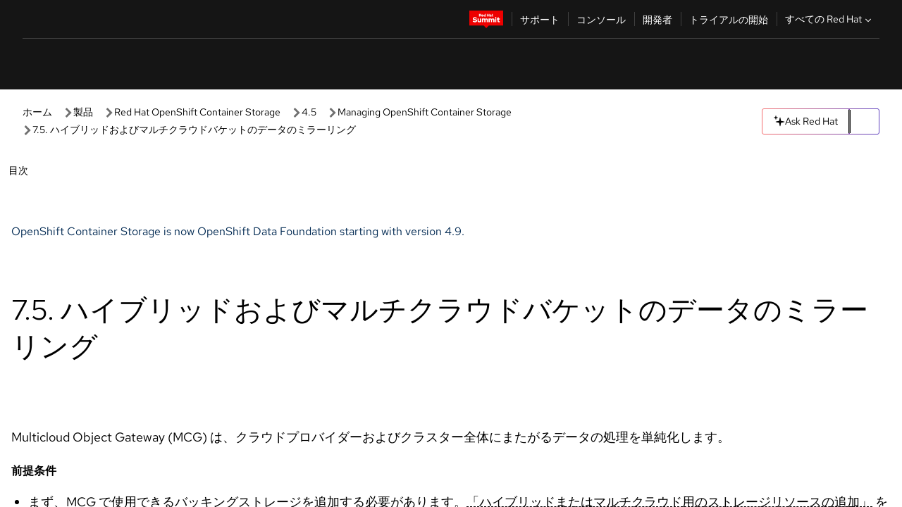

--- FILE ---
content_type: text/html;charset=utf-8
request_url: https://docs.redhat.com/ja/documentation/red_hat_openshift_container_storage/4.5/html/managing_openshift_container_storage/mirroring-data-for-hybrid-and-multicloud-buckets
body_size: 68829
content:
<!DOCTYPE html><html  class="" data-capo=""><head><script type="importmap">
  {
    "imports": {
      "@patternfly/elements/": "https://www.redhatstatic.com/dssf-001/v2/@patternfly/elements@4.0.2/",
      "@patternfly/pfe-core/": "https://www.redhatstatic.com/dssf-001/v2/@patternfly/pfe-core@4.0.5/",
      "@patternfly/icons/": "https://www.redhatstatic.com/dssf-001/v2/@patternfly/icons@1.0.3/",
      "@rhds/elements/": "https://www.redhatstatic.com/dssf-001/v2/@rhds/elements@3.0.3/elements/",
      "@patternfly/pfe-clipboard/": "/scripts/v1/@patternfly/pfe-clipboard/",
      "@cpelements/elements/": "/scripts/v1/@cpelements/elements/elements/"
    },
    "scopes": {
      "https://www.redhatstatic.com/dssf-001/v2/": {
        "@floating-ui/core": "https://www.redhatstatic.com/dssf-001/v2/@floating-ui/core@1.6.9/dist/floating-ui.core.mjs",
        "@floating-ui/dom": "https://www.redhatstatic.com/dssf-001/v2/@floating-ui/dom@1.6.13/dist/floating-ui.dom.mjs",
        "@floating-ui/utils": "https://www.redhatstatic.com/dssf-001/v2/@floating-ui/utils@0.2.9/dist/floating-ui.utils.mjs",
        "@floating-ui/utils/dom": "https://www.redhatstatic.com/dssf-001/v2/@floating-ui/utils@0.2.9/dist/floating-ui.utils.dom.mjs",
        "@lit/context": "https://www.redhatstatic.com/dssf-001/v2/@lit/context@1.1.4/development/index.js",
        "@lit/reactive-element": "https://www.redhatstatic.com/dssf-001/v2/@lit/reactive-element@2.0.4/reactive-element.js",
        "@lit/reactive-element/decorators/": "https://www.redhatstatic.com/dssf-001/v2/@lit/reactive-element@2.0.4/decorators/",
        "@patternfly/pfe-core": "https://www.redhatstatic.com/dssf-001/v2/@patternfly/pfe-core@5.0.1/core.js",
        "@patternfly/pfe-core/": "https://www.redhatstatic.com/dssf-001/v2/@patternfly/pfe-core@5.0.1/",
        "@rhds/elements/lib/": "https://www.redhatstatic.com/dssf-001/v2/@rhds/elements@3.0.3/lib/",
        "@rhds/icons": "https://www.redhatstatic.com/dssf-001/v2/@rhds/icons@1.2.0/icons.js",
        "@rhds/icons/": "https://www.redhatstatic.com/dssf-001/v2/@rhds/icons@1.2.0/",
        "@rhds/tokens/media.js": "https://www.redhatstatic.com/dssf-001/v2/@rhds/tokens@3.0.1/js/media.js",
        "@rhds/tokens/": "https://www.redhatstatic.com/dssf-001/v2/@rhds/tokens@3.0.1/",
        "lit": "https://www.redhatstatic.com/dssf-001/v2/lit@3.2.1/index.js",
        "lit/": "https://www.redhatstatic.com/dssf-001/v2/lit@3.2.1/",
        "lit-element/lit-element.js": "https://www.redhatstatic.com/dssf-001/v2/lit-element@4.1.1/lit-element.js",
        "lit-html": "https://www.redhatstatic.com/dssf-001/v2/lit-html@3.2.1/lit-html.js",
        "lit-html/": "https://www.redhatstatic.com/dssf-001/v2/lit-html@3.2.1/",
        "tslib": "https://www.redhatstatic.com/dssf-001/v2/tslib@2.8.1/tslib.es6.mjs"
      },
      "/": {
        "@floating-ui/core": "/scripts/v1/@floating-ui/core/dist/floating-ui.core.mjs",
        "@floating-ui/dom": "/scripts/v1/@floating-ui/dom/dist/floating-ui.dom.mjs",
        "@floating-ui/utils": "/scripts/v1/@floating-ui/utils/dist/floating-ui.utils.mjs",
        "@floating-ui/utils/dom": "/scripts/v1/@floating-ui/utils/dom/dist/floating-ui.utils.dom.mjs",
        "@lit/reactive-element": "/scripts/v1/@lit/reactive-element/reactive-element.js",
        "@lit/reactive-element/decorators/": "/scripts/v1/@lit/reactive-element/decorators/",
        "@patternfly/pfe-core": "/scripts/v1/@patternfly/pfe-core/core.js",
        "@patternfly/pfe-core/": "/scripts/v1/@patternfly/pfe-core/",
        "@rhds/tokens/media.js": "/scripts/v1/@rhds/tokens/js/media.js",
        "lit": "/scripts/v1/lit/index.js",
        "lit-element/lit-element.js": "/scripts/v1/lit-element/lit-element.js",
        "lit-html": "/scripts/v1/lit-html/lit-html.js",
        "lit-html/": "/scripts/v1/lit-html/",
        "lit/": "/scripts/v1/lit/",
        "tslib": "/scripts/v1/tslib/tslib.es6.mjs"
      }
    }
  }
</script>
<script>
    const html = document.querySelector('html');
    const prefersDark = window.matchMedia('(prefers-color-scheme: dark)').matches;
    const theme = localStorage.getItem('theme');

    if (theme) {
      if (theme === 'Dark') {
        html.classList.add('theme-dark', 'pf-v6-theme-dark');
      } else if (theme === 'Light') {
        html.classList.add('theme-light');
      } else {
        prefersDark ? html.classList.add('theme-dark', 'pf-v6-theme-dark') : html.classList.add('theme-light');
      }
    } else {
      if (prefersDark) {
        html.classList.add('theme-dark', 'pf-v6-theme-dark');
      } else {
        html.classList.add('theme-light');
      }
    }

    const arhOpen = localStorage.getItem('arh-open');
    if (arhOpen && arhOpen === 'true') {
      html.classList.add('side-panel-open');
    }
</script><meta charset="utf-8">
<meta name="viewport" content="width=device-width, initial-scale=1">
<title>7.5. ハイブリッドおよびマルチクラウドバケットのデータのミラーリング | Managing OpenShift Container Storage | Red Hat OpenShift Container Storage | 4.5 | Red Hat Documentation</title>
<link rel="stylesheet" href="/fonts/fonts.css">
<link rel="stylesheet" href="/styles/rh-table-lightdom.css">
<link rel="stylesheet" href="/styles/rh-code-block-prism.css">
<style>:root{--pfe-navigation__dropdown--Color:light-dark(var(--rh-color-text-primary-on-light,#151515),var(--rh-color-text-primary-on-dark,#fff));--pfe-navigation__dropdown--Background:light-dark(var(--rh-color-surface-lightest,#fff),var(--rh-color-surface-darker,#1f1f1f));--pfe-navigation__nav-bar--toggle--BackgroundColor--active:light-dark(var(--rh-color-surface-lightest,#fff),var(--rh-color-surface-darker,#1f1f1f));--pfe-navigation__nav-bar--Color--active:light-dark(var(--rh-color-text-primary-on-light,#151515),var(--rh-color-text-primary-on-dark,#fff));--pfe-navigation__dropdown--separator--Border:1px solid light-dark(#d2d2d2,var(--rh-color-border-subtle-on-dark,#707070))}.section .titlepage{gap:.75rem}.section .titlepage,div.edit{align-items:center;display:flex}div.edit{font-size:.9rem;margin-bottom:8px}div.edit>a{align-items:center;display:flex}.edit pf-icon{margin-right:4px}rh-tile[color-palette=darkest] a{color:var(--rh-color-interactive-primary-default-on-dark,#92c5f9)}rh-tile[color-palette=darkest]:not(:defined){background-color:var(--rh-color-surface-darkest,#151515);border-color:var(--rh-color-border-subtle-on-dark,#707070);color:var(--rh-color-text-primary-on-dark,#fff)}rh-tile[color-palette=darkest]:not(:defined) img{aspect-ratio:1;width:48px}rh-tile[color-palette=darkest]:not(:defined) img+h3{margin-block-start:var(--rh-space-2xl,32px)}rh-tile a{color:var(--rh-color-interactive-primary-default,light-dark(var(--rh-color-interactive-primary-default-on-light,#06c),var(--rh-color-interactive-primary-default-on-dark,#92c5f9)))}rh-tile:not(:defined){background-color:light-dark(var(--rh-color-surface-lightest,#fff),var(--rh-color-surface-darkest,#151515));border:var(--rh-border-width-sm,1px) solid var(--rh-color-border-subtle,light-dark(var(--rh-color-border-subtle-on-light,#c7c7c7),var(--rh-color-border-subtle-on-dark,#707070)));color:var(--rh-color-text-primary,light-dark(var(--rh-color-text-primary-on-light,#151515),var(--rh-color-text-primary-on-dark,#fff)));padding:var(--rh-space-xl,24px)}rh-tile:not(:defined) h2,rh-tile:not(:defined) h3,rh-tile:not(:defined) h4{margin-block-start:0}rh-tile:not(:defined) rh-icon.learn-resource-icon{aspect-ratio:1;width:32px}rh-tile:not(:defined) rh-icon.learn-resource-icon+h3{margin-block-start:var(--rh-space-lg,16px)}rh-tile.explore-products-section:not(:defined){padding:var(--rh-space-2xl,32px)}rh-tile.explore-products-section:not(:defined) img.explore-products-img{aspect-ratio:1;width:48px}rh-tile.explore-products-section:not(:defined) img.explore-products-img+h3{margin-block-start:var(--rh-space-2xl,32px)}rh-tile.certificate-card:not(:defined){padding:0}rh-tile.certificate-card:not(:defined) h2{padding-top:var(--rh-space-lg,16px)}rh-tile[link=external]:not(:defined){padding:var(--rh-space-2xl,32px)}rh-tile[link=external]:not(:defined) h3{margin-block-start:0}rh-card.explore-products{color:var(--rh-color-text-primary,light-dark(var(--rh-color-text-primary-on-light,#151515),var(--rh-color-text-primary-on-dark,#fff)))}rh-card.explore-products:not(:defined){align-items:center;display:flex;flex-direction:column;justify-content:center}rh-card.explore-products:not(:defined) h4{font-size:var(--rh-font-size-heading-sm,1.5rem);padding-bottom:var(--rh-space-lg,16px)}rh-card.explore-products:not(:defined) rh-cta[variant=secondary]:not(:defined){border:var(--rh-border-width-sm,1px) solid var(--rh-color-border-strong,light-dark(var(--rh-color-border-strong-on-light,#151515),var(--rh-color-border-strong-on-dark,#fff)));border-radius:var(--rh-border-radius-default,3px);max-width:-moz-fit-content;max-width:fit-content;padding-block:var(--rh-space-lg,16px);padding-inline:var(--rh-space-2xl,32px)}rh-card.explore-products:not(:defined) rh-cta[variant=secondary]:not(:defined) a{color:var(--rh-color-text-primary,light-dark(var(--rh-color-text-primary-on-light,#151515),var(--rh-color-text-primary-on-dark,#fff)))}pf-popover.version-popover:not(:defined){display:none}.pf-chatbot,.pf-chatbot.pf-chatbot--overlay{height:100vh;position:static}.pf-chatbot.pf-chatbot--overlay .pf-chatbot-container{border-radius:0}.pf-chatbot section{padding:0}.pf-chatbot section .pf-chatbot__history.pf-v6-c-drawer{height:100vh}.pf-chatbot section section.pf-chatbot__message{padding-bottom:var(--pf-t--global--spacer--2xl)}.pf-chatbot .pf-chatbot__history .pf-chatbot__input{padding-inline-end:var(--pf-t--global--spacer--lg);padding-inline-start:var(--pf-t--global--spacer--lg)}.ask-redhat-core.pf-chatbot:has(.outage-error-wrapper){height:100vh!important}.ask-redhat-core .history-view-only-alert,.ask-redhat-core .privacy-statement-alert{width:100%!important}.pf-chatbot__actions pf-button{background-color:transparent;border-radius:6px;height:34px}.pf-chatbot__actions pf-button:hover{background-color:#0f0f10}.pf-chatbot__actions pf-button:hover::part(icon){color:#fff}.pf-chatbot__actions pf-button:active{background-color:#3d3d3d}.pf-chatbot__actions pf-button::part(icon){color:#a3a3a3;display:flex;left:8px;top:9px}.pf-chatbot__actions #embed-full-screen-toggle{display:none}#pf-modal-part-3.pf-v6-c-backdrop{z-index:2001}</style>
<style>.feedback-button-container[data-v-c03cac51]{margin:var(--rh-space-md,8px) 0}</style>
<style>.theme-container[data-v-629b32f0]{height:36px;position:relative}.theme-container [icon=caret-down][data-v-629b32f0],.theme-container [icon=caret-up][data-v-629b32f0]{width:10px}@media (max-width:1024px){.theme-selector-below-header .theme-container[data-v-629b32f0]{display:none}}rh-button[data-v-629b32f0],rh-button[data-v-629b32f0]::part(button){height:36px;width:66px}rh-button.footer[data-v-629b32f0],rh-button.footer[data-v-629b32f0]::part(button){width:auto}rh-button[variant=tertiary][data-v-629b32f0]{--rh-color-icon-secondary-on-dark:var(--rh-color-surface-darkest,#151515);--rh-color-icon-secondary-on-light:var(--rh-color-surface-lightest,#fff)}rh-button[variant=tertiary].footer[data-v-629b32f0]{--rh-color-border-strong:transparent}rh-button[variant=tertiary][data-v-629b32f0]::part(button){padding:10px var(--rh-space-lg,16px)}rh-button[variant=tertiary].footer[data-v-629b32f0]::part(button){padding:10px 0}.popover-container[data-v-629b32f0]{background-color:light-dark(var(--rh-color-surface-lightest,#fff),var(--rh-color-surface-darker,#1f1f1f));border-radius:6px;box-shadow:var( --rh-box-shadow-md,0 4px 6px 1px light-dark(hsla(0,0%,8%,.25),rgba(0,0,0,.5)) );position:absolute;right:0;top:42px;width:168px;z-index:1}.footer-popover-container[data-v-629b32f0]{left:0;top:54px}.theme-list-container[data-v-629b32f0]{align-items:flex-start;display:flex;flex-direction:column;list-style:none;margin:0;padding:var(--rh-space-md,8px) 0}.theme-list[data-v-629b32f0]{margin:0;padding:0;width:100%}.theme-list button.theme-btn[data-v-629b32f0]{align-items:center;background-color:transparent;border:none;color:light-dark(var(--rh-color-gray-95,#151515),var(--rh-color-white,#fff));cursor:pointer;display:flex;justify-content:flex-start;padding:var(--rh-space-md,8px) var(--rh-space-xl,24px);width:100%}button.theme-btn span.theme-btn-text[data-v-629b32f0]{font-family:Red Hat Text;font-size:var(--rh-font-size-body-text-sm,.875rem);font-weight:var(--rh-font-weight-body-text-regular,400);padding-left:var(--rh-space-md,8px)}button.theme-btn[data-v-629b32f0]:hover{background-color:light-dark(var(--rh-color-gray-20,#e0e0e0),var(--rh-color-gray-70,#383838))}</style>
<style>section[data-v-babbacad]{padding:0}h1[data-v-babbacad],h2[data-v-babbacad]{margin:0}.main-error-container[data-v-babbacad]{background-color:light-dark(var(--rh-color-surface-lightest,#fff),var(--rh-color-surface-darker,#1f1f1f));padding-bottom:var(--rh-space-7xl,128px);padding-top:var(--rh-space-5xl,80px)}.main-error[data-v-babbacad]{background-color:light-dark(var(--rh-color-surface-lighter,#f2f2f2),var(--rh-color-surface-dark,#383838));margin:0 auto;max-width:44rem;padding:var(--rh-space-3xl,48px)}.cloud-IT-image[data-v-babbacad]{width:9rem}.error-text-container p[data-v-babbacad]{color:light-dark(#6a6e73,var(--rh-color-white,#fff));font-size:var(--rh-font-size-body-text-lg,1.125rem)}.help-container[data-v-babbacad]{margin-top:var(--rh-space-4xl,64px)}.form-box-container[data-v-babbacad]{justify-content:center;margin-top:var(--rh-space-xl,24px)}.error-search-box[data-v-babbacad],.form-box-container[data-v-babbacad]{align-items:center;display:flex;width:100%}.error-search-box[data-v-babbacad]{justify-content:space-between;position:relative}.search-icon-form[data-v-babbacad]{color:light-dark(var(--rh-color-gray-50,#707070),var(--rh-color-status-neutral-on-dark,#c7c7c7));left:12px;position:absolute}.arrow-right-button[data-v-babbacad]{color:light-dark(var(--rh-color-gray-95,#151515),var(--rh-color-icon-secondary-on-dark,#fff))}.input-box[data-v-babbacad]{-webkit-appearance:none;-moz-appearance:none;appearance:none;background-color:light-dark(var(--rh-color-surface-lightest,#fff),var(--rh-color-surface-darker,#1f1f1f));border:1px solid light-dark(var(--rh-color-status-neutral-on-dark,#c7c7c7),var(--rh-color-gray-50,#707070));border-right:none;font-family:var(--rh-font-family-body-text,"Red Hat Text","RedHatText",Arial,sans-serif);font-size:var(--rh-font-size-body-text-md,1rem);height:36px;padding:0 40px;text-overflow:ellipsis;white-space:nowrap;width:100%}.input-box[data-v-babbacad]::-moz-placeholder{color:light-dark(var(--rh-color-text-secondary-on-light,#4d4d4d),var(--rh-color-text-secondary-on-dark,#c7c7c7));font-family:var(--rh-font-family-body-text,"Red Hat Text","RedHatText",Arial,sans-serif);font-size:var(--rh-font-size-body-text-md,1rem);font-weight:var(--rh-font-weight-code-regular,400);line-height:24px}.input-box[data-v-babbacad]::placeholder{color:light-dark(var(--rh-color-text-secondary-on-light,#4d4d4d),var(--rh-color-text-secondary-on-dark,#c7c7c7));font-family:var(--rh-font-family-body-text,"Red Hat Text","RedHatText",Arial,sans-serif);font-size:var(--rh-font-size-body-text-md,1rem);font-weight:var(--rh-font-weight-code-regular,400);line-height:24px}.form-box-container rh-button[data-v-babbacad]::part(button){align-items:center;background-color:light-dark(var(--rh-color-gray-20,#e0e0e0),var(--rh-color-status-neutral-on-light,#4d4d4d));border-radius:0;display:flex;height:36px;justify-content:center;--_default-border-color:light-dark(var(--rh-color-gray-20,#e0e0e0),var(--rh-color-status-neutral-on-light,#4d4d4d))}.input-clear-btn[data-v-babbacad]{align-items:center;background-color:transparent;border:none;display:flex;height:36px;justify-content:center;margin-right:-30px;outline:none;transform:translate(-30px)}.input-clear-btn[data-v-babbacad]:focus{border:1px solid var(--rh-color-accent-base-on-light,#06c)}.input-clear-btn:focus .input-clear-icon[data-v-babbacad]{color:var(--rh-color-gray-95,#151515)}.input-clear-icon[data-v-babbacad]{color:#6b6e72;cursor:pointer}.input-clear-icon[data-v-babbacad]:hover{color:var(--rh-color-gray-95,#151515)}.help-links[data-v-babbacad]{margin-top:var(--rh-space-xl,24px);padding:0 var(--rh-space-md,8px)}.help-links li[data-v-babbacad]{display:inline-block;list-style:none;margin-right:var(--rh-space-xl,24px);padding:var(--rh-space-xs,4px) 0}.help-links li a[data-v-babbacad]{color:light-dark(var(--rh-context-light-color-text-link,#06c),var(--rh-color-blue-30,#92c5f9));cursor:pointer;text-decoration:none}@media (max-width:992px){.main-error[data-v-babbacad]{padding:var(--rh-space-lg,16px)}.cloud-IT-image[data-v-babbacad]{width:6rem}}</style>
<style>.feedback-container[data-v-d44dfd67]{align-items:center;background-color:light-dark(var(--rh-color-surface-lightest,#fff),var(--rh-color-surface-darker,#1f1f1f));display:flex;justify-content:flex-end;min-height:48px;padding:var(--rh-space-lg,16px) var(--rh-space-2xl,32px)}.toggle-theme-btn[data-v-d44dfd67]{padding-left:var(--rh-space-xl,24px)}@media (max-width:767px){.feedback-container[data-v-d44dfd67]{padding:var(--rh-space-lg,16px)}}@media (max-width:1024px){.toggle-theme-btn[data-v-d44dfd67]{display:none}}</style>
<style>@keyframes fade-in{0%{opacity:0;visibility:hidden}1%{visibility:visible}to{opacity:1;visibility:visible}}@media (min-height:48em){.rhdocs{--rh-table--maxHeight: calc(100vh - 12.5rem) }}*,.rhdocs *,.rhdocs :after,.rhdocs :before,:after,:before{box-sizing:border-box}.rhdocs img,.rhdocs object,.rhdocs svg,img,object,svg{display:inline-block;max-width:100%;vertical-align:middle}.rhdocs hr{border:0;border-top:.0625rem solid light-dark(#d2d2d2,var(--rh-color-border-subtle-on-dark,#707070));clear:both;margin:1rem 0}.rhdocs a{color:light-dark(var(--rh-color-interactive-primary-default-on-light,#06c),var(--rh-color-interactive-primary-default-on-dark,#92c5f9))}.rhdocs a:focus,.rhdocs a:hover{color:light-dark(var(--rh-color-interactive-primary-hover-on-light,#036),var(--rh-color-interactive-primary-hover-on-dark,#b9dafc))}.rhdocs a.anchor-heading{color:light-dark(var(--rh-color-gray-95,#151515),var(--rh-color-white,#fff));cursor:pointer;text-decoration:none;word-break:break-word}.rhdocs p{margin:1.49963rem 0}.rhdocs li>p{margin:0}.rhdocs h1{font-weight:var(--rh-font-weight-heading-regular,400)}.rhdocs h1,.rhdocs h2,.rhdocs h3,.rhdocs h4,.rhdocs h5,.rhdocs h6{font-family:RedHatDisplay,Red Hat Display,Helvetica Neue,Arial,sans-serif;margin:0 0 .625rem}.rhdocs h2,.rhdocs h3,.rhdocs h4,.rhdocs h5,.rhdocs h6{font-weight:var(--rh-font-weight-heading-medium,500)}.rhdocs h1{font-size:var(--rh-font-size-heading-xl,2.5rem);margin:2rem 0}.rhdocs h2{font-size:var(--rh-font-size-heading-md,1.75rem);margin:2rem 0}.rhdocs h3{font-size:var(--rh-font-size-heading-sm,1.5rem)}.rhdocs h4{font-size:var(--rh-font-size-heading-xs,1.25rem)}.rhdocs h5,.rhdocs h6{font-size:18px}.rhdocs h6{line-height:1.463rem}.rhdocs ol ::marker,.rhdocs ul ::marker{font:inherit}.rhdocs li{margin:0 0 .5em;padding:0}.rhdocs li>p{margin:.5rem 0}.rhdocs li>ol,.rhdocs li>ul{margin:0}.rhdocs dl dd{margin:.5rem 0 .5rem 1rem}.rhdocs dl dd>p{margin:.5rem 0}.rhdocs table{border:0;font-size:1rem;line-height:1.6667}.rhdocs table caption,pf-modal table caption{font-family:Red Hat Display;font-size:var(--rh-font-size-body-text-md,1rem);font-weight:var(--rh-font-weight-body-text-medium,500);line-height:var(--rh-line-height-heading,1.3);margin:0;text-align:left}.rhdocs table td,.rhdocs table th{border:0;border-bottom:.0625rem solid #d2d2d2;border-bottom:.0625rem solid var(--pfe-table--Border,#d2d2d2);padding:.5em 1rem}.rhdocs table td.halign-left,.rhdocs table th.halign-left{text-align:left}.rhdocs table td.halign-center,.rhdocs table th.halign-center,table td.halign-center,table th.halign-center{text-align:center}.rhdocs table td.halign-right,.rhdocs table th.halign-right{text-align:right}.rhdocs table td.valign-top,.rhdocs table th.valign-top{vertical-align:top}.rhdocs table td.valign-middle,.rhdocs table th.valign-middle{vertical-align:middle}.rhdocs table td.valign-bottom,.rhdocs table th.valign-bottom{vertical-align:bottom}.rhdocs table thead th,pf-modal table thead th{font-family:Red Hat Text;font-size:var(--rh-font-size-body-text-sm,.875rem);font-weight:var(--rh-font-weight-body-text-medium,500);line-height:var(--rh-line-height-heading,1.3)}.rhdocs rh-table{margin:var(--rh-space-2xl,32px) 0;max-height:518px}.rhdocs rh-table:has(+.rhdocs-table-expand-btn-container),.rhdocs rh-table:has(+.rhdocs-table-show-more-btn){margin:0}.rhdocs-table-wrapper{margin-bottom:var(--rh-space-2xl,32px)}.pf-table-modal-body rh-table{margin-top:0}.pf-table-modal-body rh-table table td,.pf-table-modal-body rh-table table th{margin-top:0;padding-bottom:var(--rh-space-lg,16px);padding-top:var(--rh-space-lg,16px)}.pf-table-modal-body rh-table table td p,.pf-table-modal-body rh-table table td>:first-child{font-family:Red Hat Text;font-size:var(--rh-font-size-body-text-md,1rem);line-height:var(--rh-line-height-body-text,1.5);margin:0}.pf-table-modal-body code{background-color:var(--rh-color-gray-10,#f0f0f0);border-radius:.25em;color:var(--rh-color-gray-95,#151515);font-family:Red Hat Mono,Monaco,Menlo,Ubuntu Mono,monospace;font-size:.875em;padding:.125em .25em}.rhdocs .rhdocs-table-show-more-btn{background:transparent;border:none;cursor:pointer;display:block;font-family:Red Hat Text;font-size:var(--rh-font-size-body-text-sm,.875rem);font-weight:var(--rh-font-weight-body-text-regular,400);height:38px;line-height:var(--rh-line-height-heading,1.3);margin:var(--rh-space-lg,16px) auto 0;outline:none;padding:var(--rh-space-md,8px) var(--rh-space-lg,16px)}.rhdocs .rhdocs-table-expand-btn.hidden-btn,.rhdocs .rhdocs-table-show-more-btn.hidden-btn{display:none}.rhdocs .rhdocs-table-show-more-btn:focus{border:var(--rh-border-width-md,2px) solid light-dark(var(--rh-color-blue-70,#036),var(--rh-color-interactive-primary-hover-on-dark,#b9dafc));border-radius:var(--rh-border-radius-default,3px)}.rhdocs .rhdocs-table-show-more-btn-content{align-items:center;display:flex;gap:var(--rh-space-md,8px);justify-content:center}.rhdocs .rhdocs-table-expand-btn{float:inline-end;margin-bottom:var(--rh-space-md,8px)}.rhdocs .rhdocs-table-expand-btn-container{font-family:Red Hat Text;font-size:var(--rh-font-size-body-text-md,1rem);font-weight:var(--rh-font-weight-body-text-medium,500);line-height:var(--rh-line-height-body-text,1.5)}.pf-table-modal-body{height:98vh;margin:0 auto;overflow:auto;padding:var(--rh-space-lg,16px);width:75%}.pf-table-modal-body rh-table{max-height:100%;max-height:-webkit-fill-available;max-height:-moz-available}@media screen and (max-width:768px){.pf-table-modal-body{width:100%}}pf-modal[variant=large]{--pf-c-modal-box--m-lg--lg--MaxWidth:100vw;--pf-c-modal-box--BackgroundColor:light-dark(var(--rh-color-surface-lightest,#fff),var(--rh-color-surface-darker,#1f1f1f));z-index:1100}pf-modal::part(content){overflow-y:hidden}.rhdocs rh-table table,.rhdocs rh-table.rh-table--expanded-vertically{max-height:-moz-max-content;max-height:max-content}.rhdocs pre.nowrap{overflow:auto;overflow-wrap:normal;white-space:pre;word-break:normal}.rhdocs .codeblock__wrapper pre{background:transparent}.rh-table--full-screen code,.rhdocs .content--md code,.rhdocs .content--sm code,.rhdocs .rh-table--full-screen code{overflow-wrap:normal;word-break:normal}.rhdocs[class] pre code,[class] pre code{background:inherit;color:inherit;font-family:inherit;font-size:inherit;font-weight:inherit;line-height:inherit;padding:0}.rhdocs .keycap,.rhdocs kbd{background-color:#eee;background-image:linear-gradient(180deg,#ddd,#eee,#fff);border-radius:.1875rem;box-shadow:0 -.0625rem #fff,0 .0625rem 0 .1875rem #aaa;color:#151515;font-family:RedHatMono,Red Hat Mono,Consolas,monospace;font-size:90%;font-weight:400;margin:0 .25rem;padding:.125rem .375rem}.keycap strong,.rhdocs .keycap strong{font-weight:inherit}.rhdocs kbd.keyseq,kbd.keyseq{background:transparent;border:0;box-shadow:none;padding:0}.rhdocs kbd.keyseq kbd,kbd.keyseq kbd{display:inline-block;margin:0 .375rem}.rhdocs kbd.keyseq kbd:first-child,kbd.keyseq kbd:first-child{margin-left:0}.rhdocs b.button{font-size:90%;font-weight:700;padding:.1875rem}.rhdocs b.button:before{content:"["}.rhdocs b.button:after{content:"]"}html{font-family:sans-serif;-ms-text-size-adjust:100%;-webkit-text-size-adjust:100%}body{margin:0}.rhdocs audio,.rhdocs canvas,.rhdocs progress,.rhdocs video{display:inline-block;vertical-align:baseline}.rhdocs audio:not([controls]){display:none;height:0}[hidden],template{display:none}.rhdocs a{background:transparent}.rhdocs a:active,.rhdocs a:hover{outline:0}.rhdocs a.anchor-heading:focus-visible{color:light-dark(var(--rh-color-gray-95,#151515),var(--rh-color-white,#fff))}.rhdocs abbr[title]{border-bottom:.0625rem dotted}.rhdocs dfn{font-style:italic}.rhdocs h1{margin:.67em 0}.rhdocs mark{background:#ff0;color:#000}.rhdocs small{font-size:80%}.rhdocs sub,.rhdocs sup{font-size:75%;line-height:0;position:relative;vertical-align:baseline}.rhdocs sup{top:-.5em}.rhdocs sub{bottom:-.25em}.rhdocs img{background-color:light-dark(transparent,var(--rh-color-surface-lightest,#fff));border:0;padding:20px}.rhdocs .inlinemediaobject img{padding:2px}.rhdocs svg:not(:root){overflow:hidden}.rhdocs figure{margin:1em 2.5rem}.rhdocs hr{box-sizing:content-box;height:0}.rhdocs code,.rhdocs kbd,.rhdocs pre,.rhdocs samp{font-family:monospace,monospace;font-size:1em}.rhdocs button,.rhdocs optgroup,.rhdocs select,.rhdocs textarea,.rhdocsinput{color:inherit;font:inherit;margin:0}.rhdocs rh-tooltip.copy-link-tooltip:not(:defined){display:none}.rhdocs rh-button.copy-link-btn{border:2px solid light-dark(var(--rh-color-white,#fff),var(--rh-color-surface-darker,#1f1f1f));cursor:pointer;display:flex}.rhdocs rh-button.copy-link-btn:hover{background-color:light-dark(var(--rh-color-surface-lighter,#f2f2f2),var(--rh-color-gray-60,#4d4d4d));border-radius:var(--rh-border-radius-default,3px)}.rhdocs rh-button.copy-link-btn .link-icon{color:light-dark(var(--rh-color-canvas-black,#151515),var(--Core-color-palette-Gray-white,#fff))}.rhdocs button{overflow:visible}.rhdocs button,.rhdocs select{text-transform:none}.rhdocs button,.rhdocs html input[type=button],.rhdocs input[type=reset],.rhdocs input[type=submit]{-moz-appearance:button;appearance:button;-webkit-appearance:button;cursor:pointer}.rhdocs button[disabled],.rhdocs html input[disabled]{cursor:default}.rhdocs button::-moz-focus-inner,.rhdocs input::-moz-focus-inner{border:0;padding:0}.rhdocs input{line-height:normal}.rhdocs input[type=checkbox],.rhdocs input[type=radio]{box-sizing:border-box;padding:0}.rhdocs input[type=number]::-webkit-inner-spin-button,.rhdocs input[type=number]::-webkit-outer-spin-button{height:auto}.rhdocs input[type=search]{-moz-appearance:textfield;appearance:textfield;-webkit-appearance:textfield;box-sizing:content-box}.rhdocs input[type=search]::-webkit-search-cancel-button,.rhdocs input[type=search]::-webkit-search-decoration{-webkit-appearance:none}.rhdocs fieldset{border:.0625rem solid silver;margin:0 .125rem;padding:.35em .625em .75em}.rhdocs legend{border:0;padding:0}.rhdocs textarea{overflow:auto}.rhdocs optgroup{font-weight:700}.rhdocs table{border-collapse:collapse;border-spacing:0}.rhdocs td,.rhdocs th{padding:0}.rhdocs ._additional-resources[class][class],.rhdocs ._additional-resources[class][class][id]:last-child{background:light-dark(var(--rh-color-surface-lightest,#fff),var(--rh-color-surface-darker,#1f1f1f));border:.0625rem solid #d2d2d2;border-radius:.1875rem;margin:2em 0 4em;padding:2rem 2rem 1rem}.rhdocs ._additional-resources[class][class][id]:last-child{margin-top:-2rem}.rhdocs ._additional-resources[class][class]:only-child{grid-column:1/-1}._additional-resources[class][class] .additional-resources__heading,._additional-resources[class][class] .heading,._additional-resources[class][class] h1,._additional-resources[class][class] h2,._additional-resources[class][class] h3,._additional-resources[class][class] h4,._additional-resources[class][class] h5,._additional-resources[class][class] h6,._additional-resources[class][class] p.title{display:block;font-family:RedHatDisplay,Red Hat Display,Helvetica Neue,Arial,sans-serif;font-size:1.125rem;font-weight:700;line-height:1.5rem;margin:0 0 .5rem;padding:0;text-transform:uppercase}._additional-resources[class][class] ul{border:0;list-style:none;margin:0;padding:0;position:relative}.related-topic-content__wrapper ._additional-resources[class][class] ul{display:block}._additional-resources[class][class] ul:after{background-color:light-dark(var(--rh-color-surface-lightest,#fff),var(--rh-color-surface-darker,#1f1f1f));bottom:0;content:"";display:block;height:.125rem;position:absolute;width:100%}._additional-resources[class][class] li{border-bottom:.0625rem solid #d2d2d2;box-sizing:content-box;margin:0;padding:1rem 1.5rem 1rem 0;-moz-column-break-inside:avoid;break-inside:avoid}._additional-resources[class][class] li:only-child{grid-column:1/-1}._additional-resources[class][class] li:last-child{border:0}@media (min-width:1100px){._additional-resources[class][class] li:last-child{border-bottom:.0625rem solid #d2d2d2}}._additional-resources[class][class] li p:only-child{margin:0;padding:0}.rhdocs table .admonitionblock>div:nth-child(2),.rhdocs table .caution>div:nth-child(2),.rhdocs table .important>div:nth-child(2),.rhdocs table .note>div:nth-child(2),.rhdocs table .tip>div:nth-child(2),.rhdocs table .warning>div:nth-child(2){margin:.5rem 0}.rhdocs table .admonitionblock>div:nth-child(2)>:first-child,.rhdocs table .caution>div:nth-child(2)>:first-child,.rhdocs table .important>div:nth-child(2)>:first-child,.rhdocs table .note>div:nth-child(2)>:first-child,.rhdocs table .tip>div:nth-child(2)>:first-child,.rhdocs table .warning>div:nth-child(2)>:first-child{margin-top:0}.rhdocs table .admonitionblock>div:nth-child(2)>:last-child,.rhdocs table .caution>div:nth-child(2)>:last-child,.rhdocs table .important>div:nth-child(2)>:last-child,.rhdocs table .note>div:nth-child(2)>:last-child,.rhdocs table .tip>div:nth-child(2)>:last-child,.rhdocs table .warning>div:nth-child(2)>:last-child{margin-bottom:0}.rhdocs .codeblock__wrapper+.codeblock__wrapper,.rhdocs pre+pre,.rhdocs pre[class]+pre[class]{margin-top:2rem}.rhdocs .codeblock__wrapper{background:light-dark(var(--rh-color-surface-lighter,#f2f2f2),var(--rh-color-gray-80,#292929));overflow:visible;position:relative;transform:translate(0);z-index:0}.codeblock__wrapper:before{background-repeat:no-repeat;background-size:6.25rem 100%;bottom:var(--scrollbar__height,1px);content:"";display:block;height:7.125rem;max-height:100%;max-height:calc(100% - var(--scrollbar__height, 2px));position:absolute;right:var(--scrollbar__width,6px);top:.0625rem;width:4.0625rem;z-index:1}.rhdocs .codeblock__inner-wrapper,.rhdocs pre{max-height:calc(100vh - 6.25rem)}@media (min-height:48em){.rhdocs .codeblock__inner-wrapper,.rhdocs pre{max-height:calc(100vh - 12.5rem)}}.rhdocs .codeblock__inner-wrapper{display:grid;grid-template-columns:1fr 4.375rem}.rhdocs .codeblock__wrapper--expanded .codeblock__inner-wrapper{max-height:-moz-max-content;max-height:max-content}.codeblock__copy span{display:block;height:0;position:absolute;visibility:hidden;width:0}.codeblock__copy:focus{outline:.0625rem dashed currentcolor}.codeblock__copy svg#icon--copy{height:1rem;width:1rem}.codeblock__expand{-webkit-appearance:none;-moz-appearance:none;appearance:none;background:#f0efef;border:0;cursor:pointer;height:1.75rem;left:calc(100% - 2.75rem - var(--scrollbar__width, 0px));position:absolute;text-indent:-9999em;top:3.25rem;width:1.75rem;z-index:2}.codeblock__expand:before{background:#6a6e73;content:"";height:100%;left:0;-webkit-mask-image:url("data:image/svg+xml;charset=utf-8,%3Csvg xmlns='http://www.w3.org/2000/svg' viewBox='0 0 320 512'%3E%3C!--! Font Awesome Pro 6.2.0 by @fontawesome - https://fontawesome.com License - https://fontawesome.com/license (Commercial License) Copyright 2022 Fonticons, Inc.--%3E%3Cpath d='M182.6 9.4c-12.5-12.5-32.8-12.5-45.3 0l-96 96c-12.5 12.5-12.5 32.8 0 45.3s32.8 12.5 45.3 0l41.4-41.4v293.4l-41.4-41.3c-12.5-12.5-32.8-12.5-45.3 0s-12.5 32.8 0 45.3l96 96c12.5 12.5 32.8 12.5 45.3 0l96-96c12.5-12.5 12.5-32.8 0-45.3s-32.8-12.5-45.3 0L192 402.7V109.3l41.4 41.4c12.5 12.5 32.8 12.5 45.3 0s12.5-32.8 0-45.3l-96-96z'/%3E%3C/svg%3E");mask-image:url("data:image/svg+xml;charset=utf-8,%3Csvg xmlns='http://www.w3.org/2000/svg' viewBox='0 0 320 512'%3E%3C!--! Font Awesome Pro 6.2.0 by @fontawesome - https://fontawesome.com License - https://fontawesome.com/license (Commercial License) Copyright 2022 Fonticons, Inc.--%3E%3Cpath d='M182.6 9.4c-12.5-12.5-32.8-12.5-45.3 0l-96 96c-12.5 12.5-12.5 32.8 0 45.3s32.8 12.5 45.3 0l41.4-41.4v293.4l-41.4-41.3c-12.5-12.5-32.8-12.5-45.3 0s-12.5 32.8 0 45.3l96 96c12.5 12.5 32.8 12.5 45.3 0l96-96c12.5-12.5 12.5-32.8 0-45.3s-32.8-12.5-45.3 0L192 402.7V109.3l41.4 41.4c12.5 12.5 32.8 12.5 45.3 0s12.5-32.8 0-45.3l-96-96z'/%3E%3C/svg%3E");-webkit-mask-position:center center;mask-position:center center;-webkit-mask-repeat:no-repeat;mask-repeat:no-repeat;-webkit-mask-size:auto 1rem;mask-size:auto 1rem;position:absolute;top:0;width:100%}.codeblock__wrapper--expanded .codeblock__expand{background:#2b9af3}.codeblock__wrapper--expanded .codeblock__expand:before{background:#fff}.codeblock__expand:focus:before,.codeblock__expand:hover:before{background:#06c}.codeblock__wrapper--expanded .codeblock__expand:focus:before,.codeblock__wrapper--expanded .codeblock__expand:hover:before{background:#fff}.codeblock__expand:focus{outline:.0625rem dashed currentcolor}.rhdocs .callout,.rhdocs .colist>ol>li:before,.rhdocs .conum{background:light-dark(var(--rh-color-status-info-on-light,#5e40be) var(--rh-color-status-info-on-dark,#b6a6e9));height:24px;width:24px}.rhdocs .calloutlist>ol,.rhdocs .colist>ol{counter-reset:colist;list-style:none;margin:1rem 0 2rem;padding:0}.rhdocs .calloutlist>ol>li,.rhdocs .colist>ol>li{counter-increment:colist;font-size:1rem;margin:.5rem 0;padding-left:1.75rem;position:relative}.rhdocs .calloutlist>ol>li .colist-num,.rhdocs .colist>ol>li .colist-num{display:none}.calloutlist>ol>li:before,.colist>ol>li:before{content:counter(colist);left:0;position:absolute;top:.1875rem}.calloutlist dt{clear:left;float:left;margin:0;padding:0 .5rem 0 0}.included-in-guides[class],.included-in-guides[class][id]:last-child{background:#fff;border:.0625rem solid #d2d2d2;border-radius:.1875rem;margin:2em 0 4em;padding:2rem 2rem 1rem}.included-in-guides[class][id]:last-child{margin-top:-2rem}.included-in-guides[class]:only-child{grid-column:1/-1}.included-in-guides[class] .additional-resources__heading,.included-in-guides[class] .heading,.included-in-guides[class] h1,.included-in-guides[class] h2,.included-in-guides[class] h3,.included-in-guides[class] h4,.included-in-guides[class] h5,.included-in-guides[class] h6,.included-in-guides[class] p.title{display:block;font-family:RedHatDisplay,Red Hat Display,Helvetica Neue,Arial,sans-serif;font-size:1.125rem;font-weight:700;line-height:1.5rem;margin:0 0 .5rem;padding:0;text-transform:uppercase}.included-in-guides[class] ul{border:0;list-style:none;margin:0;padding:0;position:relative}.related-topic-content__wrapper .included-in-guides[class] ul{display:block}.included-in-guides[class] ul:after{background-color:#fff;bottom:0;content:"";display:block;height:.125rem;position:absolute;width:100%}.included-in-guides[class] li{border-bottom:.0625rem solid #d2d2d2;box-sizing:content-box;margin:0;padding:1rem 1.5rem 1rem 0;-moz-column-break-inside:avoid;break-inside:avoid}.included-in-guides[class] li:only-child{grid-column:1/-1}.included-in-guides[class] li:last-child{border:0}@media (min-width:1100px){.included-in-guides[class] li:last-child{border-bottom:.0625rem solid #d2d2d2}}.included-in-guides[class] li p:only-child{margin:0;padding:0}.menuseq{display:inline-flex;overflow:hidden;text-indent:-9999em}.menuseq .menu,.menuseq .menuitem,.menuseq .submenu{display:block;position:relative;text-indent:0}.menuseq .menu+.menu:before,.menuseq .menu+.menuitem:before,.menuseq .menu+.submenu:before,.menuseq .menuitem+.menu:before,.menuseq .menuitem+.menuitem:before,.menuseq .menuitem+.submenu:before,.menuseq .submenu+.menu:before,.menuseq .submenu+.menuitem:before,.menuseq .submenu+.submenu:before{content:">";display:inline-block;font-weight:700;padding:0 .25em}.related-topic-content__wrapper{margin:2em 0}.related-topic-content__wrapper--for-guide{margin-bottom:-2.5rem;padding-bottom:.0625rem;position:relative;z-index:1}.related-topic-content__wrapper--for-guide:before{background:#f0f0f0;content:"";display:block;height:100%;left:-3rem;position:absolute;right:-4.5rem;top:0;width:auto;z-index:-1}@media (min-width:1100px){.related-topic-content__wrapper--for-guide:before{left:-2.5rem;right:-3.625rem}}.related-topic-content__wrapper--for-guide summary{padding:1em 2em 1em 2.1875rem}@media (min-width:950px){.related-topic-content__inner-wrapper{display:grid;gap:2em;grid-template-columns:repeat(2,minmax(0,1fr))}}.local-render .rhdocs-content{margin:0 auto}.rhdocs cp-documentation{display:block;padding-bottom:2.5rem}.rhdocs cp-documentation.PFElement,.rhdocs cp-documentation[pfelement]{padding:0}rh-table{display:block}::-webkit-scrollbar,:host .rhdocs ::-webkit-scrollbar{height:.625rem;width:.625rem}::-webkit-scrollbar,::-webkit-scrollbar-track,:host .rhdocs ::-webkit-scrollbar,:host .rhdocs ::-webkit-scrollbar-track{background-color:#d6d6d6}::-webkit-scrollbar-thumb,:host .rhdocs ::-webkit-scrollbar-thumb{background-color:#8e8e8e}*,:host .rhdocs *{scrollbar-color:#8e8e8e #d6d6d6}.rhdocs p:empty,p:empty{display:none}.rhdocs[class] h1 code,.rhdocs[class] h2 code,.rhdocs[class] h3 code,.rhdocs[class] h4 code,.rhdocs[class] h5 code,.rhdocs[class] h6 code,[class] h1 code,[class] h2 code,[class] h3 code,[class] h4 code,[class] h5 code,[class] h6 code{background:transparent;border:0;color:inherit;font:inherit;margin:0;padding:0}.pane-page-title h1,.rhdocs__header__primary-wrapper h1{font-family:RedHatDisplay,Red Hat Display,Helvetica Neue,Arial,sans-serif;font-size:2.25rem;line-height:1.333}.rhdocs details[class]{list-style:none;margin:1rem 0 3rem;padding:0}.rhdocs-toc[class]{background:#f2f2f2;margin:1rem 0 2rem;padding:1rem}.rhdocs-toc[class]>:last-child{margin-bottom:0}.rhdocs-toc[class] .rhdocs-toctitle{font-size:1.25rem;font-weight:400;line-height:1.6667;margin-top:0;text-transform:none}.rhdocs-toc[class] li{margin-bottom:.25em;padding-left:.5em}.preamble{margin:0 0 2rem}.sect1{margin:2rem 0 1rem}:host .sect1,cp-documentation .sect1{margin:0 0 2rem;padding:.0625rem 0 0}:host(.cp-documentation--has-external-header) .sect1:first-child>h2:first-child,:host(.cp-documentation--has-external-header) .sect1:first-child>h3:first-child{margin-top:0}.listingblock,.literalblock{margin:1rem 0}.quoteblock,.verseblock{border-left:.25rem solid #d2d2d2;margin:1rem 0;padding:1rem 1rem 1rem 2rem}.quoteblock.pullleft,.verseblock.pullleft{float:left;margin-right:3rem;width:25rem}@media (min-width:768px){.quoteblock.pullleft,.verseblock.pullleft{margin-left:-1rem}}.quoteblock.pullright,.verseblock.pullright{float:right;margin-left:3rem;width:25rem}@media (min-width:768){.quoteblock.pullright,.verseblock.pullright{margin-right:-2rem}}@media (min-width:1100px){.quoteblock.pullright,.verseblock.pullright{margin-right:-10rem}}.quoteblock>:first-child,.verseblock>:first-child{margin-top:0}.quoteblock .content,.verseblock .content{font-family:RedHatText,Red Hat Text,Helvetica Neue,Arial,sans-serif;font-size:1.25rem;line-height:1.6667}.quoteblock .attribution,.verseblock .attribution{font-size:.875rem;font-style:italic;font-weight:600;line-height:1.6667;text-transform:uppercase}.quoteblock .attribution .citetitle,.verseblock .attribution .citetitle{color:#585858}.quoteblock .attribution cite,.verseblock .attribution cite{font-size:1em}.quoteblock blockquote{font-style:italic;margin:0;padding:0}.quoteblock blockquote .content>:first-child{margin-top:0}.quoteblock blockquote .content>:first-child:before{color:light-dark(#e00,var(--rh-color-text-secondary-on-dark,#c7c7c7));content:"â€œ";display:block;float:left;font-size:2.75rem;font-style:normal;line-height:1.125em;margin-right:.5rem}.quoteblock blockquote .content>:first-child .content>:first-child:before{content:none}.imageblock{margin:1rem 0}.imageblock.pullleft{float:left;margin-right:3rem;width:25rem}@media (min-width:768px){.imageblock.pullleft{margin-left:-1rem}}.imageblock.pullright{float:right;margin-left:3rem;width:25rem}@media (min-width:768){.imageblock.pullright{margin-right:-2rem}}@media (min-width:1100px){.imageblock.pullright{margin-right:-10rem}}.imageblock.interrupter{margin:2rem 0}@media (min-width:768px){.imageblock.interrupter{margin-left:-1rem;margin-right:-2rem}.imageblock.interrupter .caption{margin-left:1rem;margin-right:2rem}}@media (min-width:1100px){.imageblock.interrupter{margin-right:-10rem}.imageblock.interrupter .caption{margin-right:10rem}}.imageblock.interrupter img{max-width:100%}.imageblock .caption{color:#585858;display:block;font-size:.875rem;line-height:1.6667;margin:.5rem 0 0}.rhdocs-footnotes{border-top:.0625rem solid #d2d2d2;margin:3rem 0 1rem;padding:1rem 0 0}.rhdocs-footnotes>ol{margin:0;padding:0 0 0 1.5rem}@supports (counter-reset:footnotenum){.rhdocs-footnotes>ol{counter-reset:footnotenum;list-style:none;padding:0}.rhdocs-footnotes>ol>li{counter-increment:footnotenum}.rhdocs-footnotes>ol>li:before{color:#585858;content:"[" counter(footnotenum) "]";display:inline-block;margin-right:.25rem}}.rhdocs-footer{background:#ededed;color:#151515;font-size:.875rem;line-height:1.6667;margin:3rem 0 0;padding:1rem}.center{margin-left:auto;margin-right:auto}.stretch{width:100%}.visually-hidden{overflow:hidden;position:absolute;clip:rect(0,0,0,0);border:0;height:.0625rem;margin:-.0625rem;padding:0;width:.0625rem}.rh-docs-legal-notice{margin-top:4em}pre,pre[class]{margin:0;padding:1.25em 1em;position:relative}code[class*=language-],pre[class*=language-]{color:#151515;-moz-tab-size:4;-o-tab-size:4;tab-size:4}code.language-none,code.language-text,code.language-txt,pre.language-none,pre.language-text,pre.language-txt{color:#151515}code[class*=language-] ::-moz-selection,code[class*=language-]::-moz-selection,pre[class*=language-] ::-moz-selection,pre[class*=language-]::-moz-selection{--_selected-text-background:light-dark(#b4d7ff,#395676)}code[class*=language-] ::selection,code[class*=language-]::selection,pre[class*=language-] ::selection,pre[class*=language-]::selection{--_selected-text-background:light-dark(#b4d7ff,#395676)}:not(pre)>code[class*=language-]{border-radius:.2em;padding:.1em;white-space:normal}.rhdocs.local-render{margin:0 auto;max-width:45.8125rem;padding:0 1.5rem}@media print{.field code,.field pre,code[class*=language-],pre,pre[class*=language-]{white-space:pre-wrap!important;word-wrap:break-word!important;overflow-wrap:break-word!important;word-break:break-word!important}}.book-nav__list[class]{display:flex;justify-content:space-between;line-height:var(--jupiter__lineHeight--xs,1.3333);list-style:none;margin:5rem 0 0;padding:0}@media (min-width:1200px){.book-nav__list[class]{display:grid;gap:2rem;grid-template-columns:repeat(2,minmax(0,1fr))}}.book-nav__item a{display:inline-block;font-size:.875rem;font-weight:500;padding-left:1.25rem;position:relative;text-transform:uppercase}.book-nav__item a:before{background:url(/sites/dxp-docs/penumbra-dist/jupiter/images/arrow-down-solid.svg) no-repeat;background-size:contain;content:"";display:block;height:.875rem;left:0;position:absolute;top:.125rem;transform:rotate(90deg);width:.875rem}.book>.titlepage:not(:last-child),.rhdocs .chapter,section[id]{padding-bottom:3.75rem}.book>.titlepage .chapter:last-child,.book>.titlepage section[id]:last-child,.chapter .chapter:last-child,.chapter section[id]:last-child,section[id] .chapter:last-child,section[id] section[id]:last-child{margin-bottom:-3.75rem}.rhdocs .codeblock__wrapper+section[id],pre+section[id]{padding-top:3.75rem}.rhdocs .cta-link{font-size:inherit}.rhdocs a{word-wrap:break-word;overflow-wrap:break-word}.rhdocs .caution,.rhdocs .important,.rhdocs .note,.rhdocs .tip,.rhdocs .warning{padding:.8888888889em;position:relative}.rhdocs .QSIPopOver{bottom:18.75rem!important;top:auto!important}.rhdocs .alert{position:relative}.rhdocs button.dismiss-button{background:none;border:0;cursor:pointer;height:2.5rem;margin-top:-1.25rem;padding:0;position:absolute;right:.3125rem;text-align:center;top:50%;width:2.5rem;z-index:50}.rhdocs button.dismiss-button:after{content:"";display:inline-block;filter:alpha(opacity=30);font-family:rh-web-iconfont;font-size:1.3125rem;font-style:normal;font-variant:normal;font-weight:400;line-height:1;line-height:2.5rem;opacity:.3;text-decoration:inherit;text-rendering:optimizeLegibility;text-transform:none!important;-moz-osx-font-smoothing:grayscale;-webkit-font-smoothing:antialiased;font-smoothing:antialiased}.rhdocs .book>.titlepage,.rhdocs .chapter,.rhdocs section[id]{padding-bottom:var(--rh-space-4xl,64px)}.rhdocs .alert{border:0;border-radius:0}.rhdocs .alert>h2:first-child,.rhdocs .alert>h3:first-child,.rhdocs .alert>h4:first-child,.rhdocs .alert>h5:first-child,.rhdocs .alert>h6:first-child,.rhdocs .alert>p:first-child{margin-top:0!important}.rhdocs .alert>p:last-child{margin-bottom:0!important}.rhdocs .alert-w-icon[class]{padding-left:2.8125rem}.rhdocs .alert-w-icon .alert-icon{float:left;font-size:1.125rem;margin-left:-1.875rem;margin-right:.625rem}.rhdocs .alert-w-icon .alert-icon[class*=" rh-icon-"],.rhdocs .alert-w-icon .alert-icon[class^=rh-icon-]{font-size:2.25rem;line-height:1em;margin-left:-2.5rem;margin-top:-.375rem}.rhdocs .alert-w-icon .alert-icon[class*=" icon-innov-prev"],.rhdocs .alert-w-icon .alert-icon[class^=icon-innov-prev]{font-size:1.3125rem;margin-top:.25rem}.rhdocs .alert-w-icon.alert-plain{background:none;color:#151515;padding-left:5rem}.rhdocs .alert-w-icon.alert-plain .alert-icon{font-size:3rem;margin-left:-4.375rem;margin-right:0}.rhdocs .alert-w-icon.alert-plain.alert-success .alert-icon{color:#3f9c35}.rhdocs .alert-w-icon.alert-plain.alert-info .alert-icon{color:#0088ce}.rhdocs .alert-w-icon.alert-plain.alert-warning .alert-icon{color:#f0ab00}.rhdocs .alert-w-icon.alert-plain.alert-danger .alert-icon{color:#e00}#target_banner .copy-url{float:right;margin-top:0}#target_banner .dropdown-menu{font-size:inherit}.titlepage .svg-img[data*="title_logo.svg"]{margin:1.5rem 0;width:15rem}.para{margin:1.49963rem 0}.para[class]{margin-bottom:1.49963rem}dd{margin-bottom:2.5rem}.rhdocs .card-light,.rhdocs .card-light-gray,.rhdocs .card-light-grey{background:#f0f0f0;border:.0625rem solid #f0f0f0;color:#151515}.rhdocs .card-light-gray.push-bottom:first-child,.rhdocs .card-light-grey.push-bottom:first-child,.rhdocs .card-light.push-bottom:first-child{margin-bottom:3.125rem!important}.rhdocs .card-light a.card-link,.rhdocs .card-light h1,.rhdocs .card-light h2,.rhdocs .card-light h3,.rhdocs .card-light h4,.rhdocs .card-light h5,.rhdocs .card-light h6,.rhdocs .card-light-gray a.card-link,.rhdocs .card-light-gray h1,.rhdocs .card-light-gray h2,.rhdocs .card-light-gray h3,.rhdocs .card-light-gray h4,.rhdocs .card-light-gray h5,.rhdocs .card-light-gray h6,.rhdocs .card-light-grey a.card-link,.rhdocs .card-light-grey h1,.rhdocs .card-light-grey h2,.rhdocs .card-light-grey h3,.rhdocs .card-light-grey h4,.rhdocs .card-light-grey h5,.rhdocs .card-light-grey h6{color:#151515}.rhdocs .card-light-gray.card-active:after,.rhdocs .card-light-grey.card-active:after,.rhdocs .card-light.card-active:after{border-top-color:#f0f0f0}.rhdocs .card-md,.rhdocs .card-narrow{display:block;padding:1.1875rem;white-space:normal;word-wrap:break-word}.rhdocs .card .card-heading.card-heading-sm,.rhdocs .card-sm .card .card-heading{font-size:1.0625em;font-weight:500;line-height:1.5}.rhdocs .card .card-heading.card-heading-flush{margin-bottom:.25rem}.rhdocs .card .card-heading.card-heading-red{color:#d10000}.rhdocs .card>p{margin-top:0}.rhdocs .card>p:last-child{margin-bottom:0}.rhdocs .new-experience{background-color:#e7f1fa;border:.0625rem solid #bee1f4;font-size:1rem;margin:1.5rem;padding:1.5rem;position:relative;z-index:1}@media (min-width:48rem){.new-experience{display:flex}.new-experience--contained{left:50%;position:relative;transform:translate(-50%);width:calc(100vw - 2.5rem)}}.new-experience__primary-content{flex-grow:1}@media (min-width:48rem){.new-experience__primary-content{margin-right:1.25rem}}.new-experience__title{font-size:inherit;font-weight:inherit;line-height:1.6;margin:0;padding:0}.new-experience__title+a,.new-experience__title+pfe-cta{display:inline-block;margin-top:1.5em}.new-experience__secondary-content{min-width:12.5rem}@media (min-width:48rem){.new-experience__secondary-content{text-align:right}}.example{border-left:.3125rem solid #ccc;margin-bottom:2rem;padding:1rem 0 1rem 1rem}dl.calloutlist[class]{display:grid;gap:1.25em .75em;grid-template-columns:min-content 1fr}dl.calloutlist[class] dt{float:none;margin:0;padding:0}dl.calloutlist[class] dd{margin:0;padding:0}dl.calloutlist[class] dd>:first-child{margin-top:0}dl.calloutlist[class] dd>:last-child{margin-bottom:0}.toast{background-color:#000;background-color:#000000e6;bottom:.9375rem;box-shadow:0 .125rem .3125rem #00000042;color:#fff;left:.9375rem;max-width:32.8125rem;min-width:6.25rem;padding:.9375rem;position:fixed;right:.9375rem;transform:translate3d(0,150%,0);transition:transform .2s cubic-bezier(.465,.183,.153,.946);will-change:transform;z-index:999}.toast.show{transform:translateZ(0)}.toast a{color:#fff}.toast a:focus,.toast a:hover{color:#2b9af3}.toast a.btn{text-decoration:none}.toast .btn.btn-link{color:#fff}.toast .close{color:#fff;opacity:.3;text-decoration:none}.toast .close:focus,.toast .close:hover{color:#fff;opacity:.5}.no-csstransforms3d.csstransitions .toast{transition:all .2s cubic-bezier(.465,.183,.153,.946)}.no-csstransforms3d .toast{opacity:0;visibility:hidden}.no-csstransforms3d .toast.show{opacity:1;visibility:visible}.annotator-outer[class][class]{display:none;flex-direction:column;flex-grow:1;height:auto;margin:0;position:static;width:auto}@media (min-width:1400px){.annotator-outer[class][class]{display:flex}}.annotator-frame[class] *{height:auto}@media (min-width:1400px){.annotator-frame .h-sidebar-iframe[class]{position:static;width:calc(100% + 1.5rem)}}.annotator-toolbar[class][class]{position:static;width:auto}.annotator-toolbar>ul,.annotator-toolbar>ul>li{display:block;height:auto;list-style:none;margin:0;padding:0;width:auto}.annotator-toolbar>ul>li{display:flex;justify-content:flex-end}.annotator-frame[class] .annotator-frame-button--sidebar_toggle,.annotator-outer .annotator-frame-button[class][class],.app-content-wrapper *{font-family:RedHatText,Red Hat Text,Helvetica Neue,Arial,sans-serif!important}.annotator-outer .annotator-frame-button[class][class]{font-size:.9375rem;font-weight:500;height:auto;line-height:1.333;margin-right:1.875rem;padding:.75em 1em;position:static}@media (min-width:1400px){.annotator-outer .annotator-frame-button[class][class]{margin-right:0}}.annotator-outer iframe{flex-grow:1;margin-bottom:1.25rem}@media (min-width:1400px){.annotator-outer iframe{min-height:37.5rem}}.producttitle{color:light-dark(var(--rh-color-black,#000),var(--rh-color-white,#fff));font-size:1.25rem;text-transform:uppercase}.producttitle .productnumber{color:light-dark(var(--jupiter__palette__red--50,#e00),var(--rh-color-text-secondary-on-dark,#c7c7c7))}.cp-modal-open,.zoom-open{overflow:hidden}.cp-modal,.cp-video-modal,.zoom-modal{bottom:0;display:none;filter:alpha(opacity=0);left:0;opacity:0;outline:0;overflow:hidden;position:fixed;right:0;top:0;transition:all .2s cubic-bezier(.465,.183,.153,.946);z-index:1040;z-index:1050;-webkit-overflow-scrolling:touch}.rhdocs .in.cp-modal,.rhdocs .in.cp-video-modal,.rhdocs .in.zoom-modal{display:block;filter:alpha(opacity=100);opacity:1;overflow-x:hidden;overflow-y:auto}.rhdocs .cp-modal .close,.rhdocs .cp-video-modal .close,.rhdocs .zoom-modal .close{background-color:#fff;border-radius:50%;color:#1a1a1a;font-size:1.75rem;height:28px;height:1.75rem;line-height:1.75rem;margin-bottom:.375rem;margin-top:0;opacity:.9;position:absolute;right:-.5rem;text-shadow:none;top:0;width:28px;width:1.75rem}pf-modal::part(close-button):focus,pf-modal::part(close-button):hover{color:light-dark(var(--rh-color-text-primary-on-light,#151515),var(--rh-color-text-primary-on-dark,#fff))}.cp-modal .close:after,.cp-video-modal .close:after,.zoom-modal .close:after{line-height:1.75rem}.cp-modal-wrap,.zoom-wrap{margin:.625rem;padding-top:.5rem;position:relative}@media (min-width:48rem){.rhdocs .cp-modal-wrap,.rhdocs .zoom-wrap{margin:2.8125rem auto;width:38.4375rem}}@media (min-width:62rem){.rhdocs .cp-modal-wrap,.rhdocs .zoom-wrap{width:49.8958rem}}@media (min-width:75rem){.rhdocs .cp-modal-wrap,.rhdocs .zoom-wrap{width:60.3125rem}}.rhdocs .cp-modal-body :last-child{margin-bottom:0}.rhdocs .cp-modal-backdrop,.rhdocs .zoom-backdrop{background-color:#000;bottom:0;display:none;filter:alpha(opacity=0);left:0;opacity:0;position:fixed;right:0;top:0;transition:opacity .2s cubic-bezier(.465,.183,.153,.946);z-index:1040}.rhdocs .in.cp-modal-backdrop,.rhdocs .in.zoom-backdrop{display:block;filter:alpha(opacity=80);opacity:.8}.rhdocs .cp-modal-body{background:#fff;padding:1.875rem}.rhdocs .cp-modal[data-cp-modal-video=true] .cp-modal-body,.rhdocs .cp-video-modal .cp-modal-body{padding:0}.rhdocs [data-action=zoom]{position:relative}.rhdocs [data-action=zoom]:after{background:#0006;bottom:0;color:#fff;display:inline-block;font-family:rh-web-iconfont;font-style:normal;font-variant:normal;font-weight:400;line-height:1;padding:.375rem;position:absolute;right:0;text-decoration:inherit;text-decoration:none!important;text-rendering:optimizeLegibility;text-transform:none!important;-moz-osx-font-smoothing:grayscale;-webkit-font-smoothing:antialiased;font-smoothing:antialiased}.rhdocs [data-action=zoom]:focus:after,.rhdocs [data-action=zoom]:hover:after{background:#000000e6}.rhdocs .zoom-wrap .zoom-larger{text-align:center}.rhdocs .zoom-wrap .zoom-larger a,.rhdocs .zoom-wrap .zoom-larger a:focus,.rhdocs .zoom-wrap .zoom-larger a:hover{color:#fff}.rhdocs .zoom-wrap .zoom-larger a:after{content:"â¿»";display:inline-block;margin-left:.25rem}.rhdocs .zoom-body{background:#fff;border-radius:.5rem;margin:0 0 1rem;padding:1rem;text-align:center}.rhdocs .zoom-body .video-wrapper{height:0;overflow:hidden;padding-bottom:56.25%;position:relative}.rhdocs .zoom-body .video-wrapper[data-aspect-ratio="4:3"]{padding-bottom:75%}.rhdocs .zoom-body iframe{height:100%;left:0;position:absolute;top:0;width:100%}.rhdocs .para>.title[class],.rhdocs p.title[class]{font-size:1rem;font-style:normal;font-weight:700;line-height:1.6667;margin:1.25rem 0 0;text-transform:none}.rhdocs .para>.title[class]+.content>:first-child,.rhdocs .para>.title[class]+p,.rhdocs p.title[class]+.content>:first-child,.rhdocs p.title[class]+p{margin-top:0}.rhdocs [class] pre .caution,.rhdocs [class] pre .important,.rhdocs [class] pre .note,.rhdocs [class] pre .tip,.rhdocs [class] pre .warning{background:transparent;border:0;color:inherit;font:inherit;margin:0;padding:0}.rhdocs [class] pre .caution:after,.rhdocs [class] pre .important:after,.rhdocs [class] pre .note:after,.rhdocs [class] pre .tip:after,.rhdocs [class] pre .warning:after{content:none}.rhdocs [class] code.email{background-color:transparent;font:inherit;padding:0}.rhdocs [class] .author{margin-bottom:1.5rem}.rhdocs [class] .author .author{margin-bottom:0}.rhdocs table{margin:2rem 0}.rhdocs [class] table{width:auto}.rhdocs table .table-contents table{max-width:100%;overflow:auto}.rhdocs rh-table table{margin:0;max-width:9999em;overflow:visible}.rhdocs td,.rhdocs th{border-left:0;padding:.5em 1rem;transition:background .25s ease-out}.rhdocs td.content--md[class][class],.rhdocs th.content--md[class][class]{min-width:13em}.rhdocs td.content--lg[class][class],.rhdocs th.content--lg[class][class]{min-width:20em}.rhdocs thead th{padding-top:var(--rh-space-lg,16px)}.rhdocs caption{color:currentColor;color:var(--pfe-table__caption--Color,currentColor);font-weight:700;margin-bottom:.5rem;margin-top:.5rem;text-align:center}.rhdocs .revhistory table td,.rhdocs .revhistory table th{border-color:transparent}.rhdocs .revhistory table td{padding:.625rem .875rem}.rhdocs .revhistory table.simplelist{margin:0}@media print{#masthead{display:none!important}}.rh-table--is-full-screen #to-top{display:none}.rhdocs{--rh-table--maxHeight: calc(100vh - 6.25rem) ;color:#151515;font-family:var(--rh-font-family-body-text,RedHatText,"Red Hat Text","Noto Sans Arabic","Noto Sans Hebrew","Noto Sans JP","Noto Sans KR","Noto Sans Malayalam","Noto Sans SC","Noto Sans TC","Noto Sans Thai",Helvetica,Arial,sans-serif);font-size:var(--rh-body-copy-lage,1.125rem);line-height:1.6667;-moz-tab-size:4;-o-tab-size:4;tab-size:4}.rhdocs rh-codeblock::slotted(#content){border-radius:.25rem;padding:var (--rh-space-lg,16px)}.rhdocs rh-codeblock .screen{display:grid;grid-template-columns:1fr 4.375rem}.rhdocs rh-codeblock[class][class][class][class][class]{max-width:99999em}.rhdocs .codeblock__copy span{display:block;height:0;position:absolute;visibility:hidden;width:0}.rhdocs .codeblock__copy:focus{outline:.0625rem dashed currentcolor}.rhdocs .codeblock__copy svg#icon--copy{height:1rem;width:1rem}.rhdocs pre{border:0;max-height:-moz-max-content;max-height:max-content}.rhdocs pre,pre[class]{margin:0;padding:1.25em 1em;position:relative}.rhdocs rh-code-block>div.codeblock__inner-wrapper>pre,.rhdocs rh-code-block>div.codeblock__inner-wrapper>pre[class]{margin:0;padding:0;position:relative}.rhdocs rh-code-block{background:light-dark(var(--rh-color-surface-lighter,#f2f2f2),oklch(from var(--rh-color-surface-dark,#383838) calc(l*.82) c h))}.rhdocs rh-code-block>pre:after,.rhdocs rh-code-block>pre:before,.rhdocs rh-code-block>script:after,.rhdocs rh-code-block>script:before{content:"";display:block;height:10px}.rhdocs rh-code-block pre:has(+rh-badge):after,.rhdocs rh-code-block script:has(+rh-badge):after{display:none}.rhdocs rh-code-block rh-badge+pre:before,.rhdocs rh-code-block rh-badge+script:before{display:none}.rhdocs code[class*=language-],pre[class*=language-]{color:#151515;-moz-tab-size:4;-o-tab-size:4;tab-size:4}.rhdocs code.literal{background:light-dark(#eee,var(--rh-color-surface-dark,#383838));border-radius:.25rem;color:light-dark(var(--rh-color-black,#000),var(--rh-color-white,#fff));font-size:.875rem;line-height:1.6667;overflow-wrap:break-word;padding:.125em .5em;word-break:break-word}.rhdocs code.literal,.rhdocs kbd,.rhdocs span.keycap{font-family:RedHatMono,Red Hat Mono,Consolas,monospace}.rhdocs kbd,.rhdocs span.keycap{background-color:#eee;background-image:linear-gradient(180deg,#ddd,#eee,#fff);border-radius:.1875rem;box-shadow:0 -.0625rem #fff,0 .0625rem 0 .1875rem #aaa;font-size:90%;font-weight:400;margin:0 .25rem;padding:.125rem .375rem}.rhdocs ol,.rhdocs ul{margin:1rem 0;padding:0 0 0 1.5rem}.rhdocs ._additional-resources[class][class] ul{border:0;list-style:none;margin:0;padding:0;position:relative}.rhdocs ._additional-resources[class][class] li{border-bottom:.0625rem solid #d2d2d2;box-sizing:content-box;margin:0;padding:1rem 1.5rem 1rem 0;-moz-column-break-inside:avoid;break-inside:avoid}.rhdocs ._additional-resources[class][class] li:last-child{border:0}.rhdocs section.section#additional_resource .additional-resources__heading,.rhdocs section.section#additional_resource .heading,.rhdocs section.section#additional_resource h1,.rhdocs section.section#additional_resource h2,.rhdocs section.section#additional_resource h3,.rhdocs section.section#additional_resource h4,.rhdocs section.section#additional_resource h5,.rhdocs section.section#additional_resource h6,.rhdocs section.section#additional_resource p.title{display:block;font-family:RedHatDisplay,Red Hat Display,Helvetica Neue,Arial,sans-serif;font-size:1.125rem;font-weight:700;line-height:1.5rem;margin:0 0 .5rem;padding:0;text-transform:uppercase}.rhdocs section.section:first-of-type{margin-top:var(--rh-space-4xl,64px)}.rhdocs section.section p{margin-bottom:var(--rh-space-lg,16px);margin-top:0;word-wrap:break-word}.rhdocs h1:first-of-type,.rhdocs h2:first-of-type,.rhdocs h3:first-of-type,.rhdocs h4:first-of-type,.rhdocs h5:first-of-type,.rhdocs h6:first-of-type{margin-top:0}.rhdocs dl{display:block;margin-block-end:1em;margin-block-start:1em;margin-inline-end:0;margin-inline-start:0}.rhdocs .para{margin:1.49963rem 0}.rhdocs dl.calloutlist[class] dt{float:none;margin:0;padding:0}.rhdocs dl.calloutlist[class] dd>:last-child{margin-bottom:0}.rhdocs dl.calloutlist[class]{display:grid;gap:1.25em .75em;grid-template-columns:fit-content(40%) 1fr}.rhdocs .calloutlist dt{clear:left;display:flex;flex-wrap:wrap;float:left;margin:0;padding:0 .5rem 0 0}.rhdocs .calloutlist dt a:not(:first-child){padding-left:4px}.rhdocs dl.calloutlist[class] dd{margin:0;padding:0}.rhdocs .callout,.rhdocs .colist>ol>li:before,.rhdocs .conum{background:light-dark(var(--rh-color-status-info-on-light,#5e40be),var(--rh-color-status-info-on-dark,#b6a6e9));border-radius:50%;color:light-dark(var(--rh-color-text-primary-on-dark,#fff),var(--rh-color-text-primary-on-light,#151515));display:inline-block;font-family:var(--rh-font-family-code,RedHatMono,"Red Hat Mono","Courier New",Courier,monospace);font-size:.75rem;font-style:normal;font-weight:600;line-height:1.5rem;min-height:24px;min-width:24px;padding:0;position:relative;text-align:center;top:-.125em;vertical-align:middle}.rhdocs img,.rhdocs object,.rhdocs svg{display:inline-block;max-width:100%;vertical-align:middle}.rhdocs .titlepage .svg-img[data*="title_logo.svg"]{margin:1.5rem 0;width:15rem}.rhdocs[class] .author{margin-bottom:1.5rem}.rhdocs[class] .author .author{margin-bottom:0}.rhdocs .para>.title[class],p.title[class]{font-size:1rem;font-style:normal;font-weight:700;line-height:1.6667;margin:1.25rem 0 0}.rhdocs .example{border-left:.3125rem solid #ccc;margin-bottom:2rem;padding:1rem 0 1rem 1rem}.rhdocs code{background:light-dark(#eee,var(--rh-color-surface-dark,#383838));font-family:RedHatMono,Red Hat Mono,Consolas,monospace;font-size:.875rem;line-height:1.6667;overflow-wrap:break-word;padding:.125em .5em;word-break:break-word}.rhdocs .para[class]{margin-bottom:1.49963rem}.rhdocs[class] code.email{background-color:transparent;font:inherit;padding:0}rh-alert.admonition #description,rh-alert.admonition p{font-size:var(--rh-font-size-body-text-md,1rem)}rh-alert{width:-moz-fit-content;width:fit-content}.rhdocs .producttitle{color:light-dark(var(--rh-color-black,#000),var(--rh-color-white,#fff));font-size:1.25rem;text-transform:uppercase}.rhdocs dl{margin:1rem 0}.rhdocs dl dt{font-weight:600;margin:.5rem 0}.rhdocs ol ol{list-style:lower-roman}.rhdocs .codeblock--processed pf-clipboard-copy::part(input),.rhdocs .codeblock--processed pf-clipboard-copy::part(span){display:none}.calloutlist div.para{margin:0}rh-alert.admonition{margin-bottom:var(--rh-space-lg,1rem)}.guibutton,.guimenu,.guimenuitem{font-weight:700}.guibutton{font-size:90%;padding:.1875rem}.guibutton:before{content:"["}.guibutton:after{content:"]"}.docs-content-container,.rhdocs{--rh-table--maxHeight: calc(100vh - 6.25rem) ;color:light-dark(var(--rh-color-gray-95,#151515),var(--rh-color-white,#fff));font-family:RedHatText,Red Hat Text,Helvetica Neue,Arial,sans-serif;font-size:1.125rem;line-height:1.6667;-moz-tab-size:4;-o-tab-size:4;tab-size:4}pre[hidden]{display:none}.codeblock[class][class][class][class][class]{max-width:99999em}.codeblock__wrapper{background:light-dark(var(--rh-color-surface-lighter,#f2f2f2),var(--rh-color-surface-dark,#383838));margin:1rem 0;overflow:visible;position:relative;transform:translate(0);z-index:0}.codeblock__inner-wrapper:after{content:"";display:block;min-height:.625rem;width:4.375rem}.codeblock__copy{--pfe-clipboard--icon--Color--hover:#06c;-webkit-appearance:none;-moz-appearance:none;appearance:none;background:#f0efef;height:1.75rem;left:calc(100% - 2.75rem - var(--scrollbar__width, 0px));padding:.3125rem .375rem;position:absolute;top:1rem;width:1.75rem;z-index:2}.codeblock__inner-wrapper pre{border:0;max-height:-moz-max-content;max-height:max-content}.pfe-clipboard:not([copied]) .pfe-clipboard__text--success,:host(:not([copied])) .pfe-clipboard__text--success{display:none!important}.codeblock[class]{margin:0;overflow:visible;padding-right:0}pre{display:inline;font-size:.8125rem;line-height:1.42857;margin:0 0 .625rem;word-break:break-all;word-wrap:break-word;background-color:light-dark(var(--rh-color-surface-lighter,#f2f2f2),var(--rh-color-surface-dark,#383838));border:.0625rem solid #ccc;border-radius:.25rem}.docs-content-container pre,.rhdocs pre,pre{color:light-dark(var(--rh-color-gray-95,#151515),var(--rh-color-white,#fff))}.docs-content-container pre,.rhdocs pre{background:light-dark(var(--rh-color-surface-lighter,#f2f2f2),var(--rh-color-surface-dark,#383838));font-family:RedHatMono,Red Hat Mono,Consolas,monospace;font-size:.875rem;line-height:1.6667;overflow-wrap:normal;white-space:pre;word-break:normal}.rhdocs pre[class]{line-height:27px;overflow-x:auto}rh-codeblock pre[class][class]{overflow-x:auto}.pfe-clipboard__text--success{background-color:#ddd;border:1px solid #000;border-radius:2px}.content-code-block-container{position:relative}.content-code-block-container .content-code-block-container-actions{display:flex;flex-direction:column;height:auto;justify-content:flex-start;position:absolute;right:0;top:0;width:57px;z-index:2}.content-code-block-container .content-code-block-container-actions rh-tooltip:not(:defined){display:none}.content-code-block-container .content-code-block-container-actions rh-tooltip .shadow-fab{align-items:center;background:#0000;border:none;border-radius:var(--rh-border-radius-default,3px);display:flex;height:var(--rh-length-3xl,48px);justify-content:center;padding:var(--rh-space-md,8px);width:var(--rh-length-3xl,48px)}.content-code-block-container .content-code-block-container-actions rh-tooltip .shadow-fab svg{color:var(--rh-color-text-primary);height:var(--rh-size-icon-02,24px);width:var(--rh-size-icon-02,24px)}.content-code-block-container[data-text-wrapped=true] rh-code-block pre code{overflow-wrap:break-word;white-space:pre-wrap;word-break:break-word}.content-code-block-container[data-text-wrapped=false] rh-code-block pre code{overflow-wrap:normal;white-space:pre;word-break:normal}.rhdocs td:has(.content-code-block-container),.rhdocs th:has(.content-code-block-container){min-width:16rem}@media (max-width:768px){.rhdocs h1{font-size:29px;line-height:37.7px}.rhdocs h2{font-size:24px;line-height:31.2px}.rhdocs h3{font-size:20px;line-height:26px}.rhdocs h4,.rhdocs h5{font-size:18px;line-height:23.4px}}rh-code-block .token.bold{font-weight:700}@media (max-width:768px){.rhdocs rh-table:has(.content-code-block-container),.rhdocs table:has(.content-code-block-container){border:0;display:block;width:100%}.rhdocs rh-table:has(.content-code-block-container)>caption,.rhdocs table:has(.content-code-block-container)>caption{display:block;text-align:left}.rhdocs rh-table:has(.content-code-block-container) thead,.rhdocs table:has(.content-code-block-container) thead{display:none}.rhdocs rh-table:has(.content-code-block-container) tbody,.rhdocs table:has(.content-code-block-container) tbody{display:block}.rhdocs rh-table:has(.content-code-block-container) tr,.rhdocs table:has(.content-code-block-container) tr{display:block;margin:0 0 var(--rh-space-lg,16px)}.rhdocs rh-table:has(.content-code-block-container) td,.rhdocs table:has(.content-code-block-container) td{display:block;width:100%}.rhdocs table:has(.content-code-block-container) td:before{content:attr(data-label);display:block;font-family:Red Hat Text;font-size:var(--rh-font-size-body-text-sm,.875rem);font-weight:var(--rh-font-weight-body-text-medium,500);line-height:var(--rh-line-height-heading,1.3);margin-bottom:var(--rh-space-md,8px)}.rhdocs rh-table:has(.content-code-block-container) td:before{all:unset;content:attr(data-label);display:block;font-family:Red Hat Text;font-size:var(--rh-font-size-body-text-sm,.875rem);font-weight:var(--rh-font-weight-body-text-medium,500);line-height:var(--rh-line-height-heading,1.3);margin-bottom:var(--rh-space-md,8px)}}*,:after,:before{box-sizing:border-box}:root{--rh-space-xs:4px;--rh-space-sm:6px;--rh-space-md:8px;--rh-space-lg:16px;--rh-space-xl:24px;--rh-space-2xl:32px;--rh-space-3xl:48px;--rh-space-4xl:64px;--rh-space-5xl:80px;--rh-space-6xl:96px;--rh-space-7xl:128px;--rh-font-size-body-text-xs:.75rem;--rh-font-size-body-text-sm:.875rem;--rh-font-size-body-text-md:1rem;--rh-font-size-body-text-lg:1.125rem;--rh-font-size-body-text-xl:1.25rem;--rh-font-size-body-text-2xl:1.5rem;--rh-font-size-heading-xs:1.25rem;--rh-font-size-heading-sm:1.5rem;--rh-font-size-heading-md:1.75rem;--rh-font-size-heading-lg:2.25rem;--rh-font-size-heading-xl:2.5rem;--rh-font-size-heading-2xl:3rem;--pfe-navigation--logo--maxWidth:200px;--pfe-navigation__logo--height:40px;--pfe-navigation--fade-transition-delay:.5s;--pfe-navigation__nav-bar--highlight-color:var( --rh-color-brand-red-on-dark,#e00 );--pf-global--icon--FontSize--sm:.75rem;color-scheme:light dark;--side-panel-width:480px;--rh-back-to-top--inset-inline-end:var(--rh-space-lg,16px)}body,html{color:light-dark(var(--rh-color-text-primary-on-light,#151515),var(--rh-color-text-primary-on-dark,#fff));font-family:Red Hat Text,sans-serif;font-size:var(--rh-font-size-body-text-md,1rem);line-height:var(--rh-line-height-body-text,1.5);margin:0}html.theme-light{color-scheme:light;--header-select:url("data:image/svg+xml;charset=utf-8,%3Csvg xmlns='http://www.w3.org/2000/svg' width='10' height='6' fill='none' viewBox='0 0 10 6'%3E%3Cpath fill='%23151515' d='M.678 0h8.644c.596 0 .895.797.497 1.195l-4.372 4.58c-.298.3-.695.3-.993 0L.18 1.196C-.216.797.081 0 .678 0'/%3E%3C/svg%3E");--ai-foundation-container:var(--rh-color-surface-lighter,#f2f2f2);--ai-foundation-image-wrapper:url(/_nuxt/ai-training-hero-blocks-light.DgHphzNg.webp);--certificate-container:var(--rh-color-surface-lighter,#f2f2f2);--certificate-image-wrapper:url(/_nuxt/ai-training-hero-blocks-light.DgHphzNg.webp);--select-dropdown-image:url("data:image/svg+xml;charset=utf-8,%3Csvg xmlns='http://www.w3.org/2000/svg' width='10' height='6' fill='none' viewBox='0 0 10 6'%3E%3Cpath fill='%23151515' d='M.678 0h8.644c.596 0 .895.797.497 1.195l-4.372 4.58c-.298.3-.695.3-.993 0L.18 1.196C-.216.797.081 0 .678 0'/%3E%3C/svg%3E");--expert-hub-footer:linear-gradient(327.3deg,#fff 58.63%,#f2f2f2 80.42%);--expert-hub-footer-wrapper:url(/_nuxt/bg-cta-band-desktop.B1GFcRCk.webp);--expert-hub-footer-mobile-wrapper:url(/_nuxt/bg-cta-band-mobile.Ch8SmKy6.webp);--home-welcome-section:linear-gradient(0deg,var(--rh-color-gray-10,#f2f2f2) 0%,var(--rh-color-white,#fff) 50%);--home-dark-dots-bg:url(/_nuxt/docs-new-hero-desktop-light.BvTdfw7R.webp)}html.theme-dark{color-scheme:dark;--header-select:url("data:image/svg+xml;charset=utf-8,%3Csvg xmlns='http://www.w3.org/2000/svg' width='10' height='6' fill='none' viewBox='0 0 10 6'%3E%3Cpath fill='%23fff' d='M.678 0h8.644c.596 0 .895.797.497 1.195l-4.372 4.58c-.298.3-.695.3-.993 0L.18 1.196C-.216.797.081 0 .678 0'/%3E%3C/svg%3E");--ai-foundation-container:linear-gradient(309deg,var(--rh-color-purple-70,#21134d) 21.34%,var(--rh-color-black,#000) 92.49%);--ai-foundation-image-wrapper:url(/_nuxt/ai-training-hero-blocks-dark.C-W6u3Az.webp);--certificate-container:linear-gradient(309deg,var(--rh-color-purple-70,#21134d) 21.34%,var(--rh-color-black,#000) 92.49%);--certificate-image-wrapper:url(/_nuxt/ai-training-hero-blocks-dark.C-W6u3Az.webp);--select-dropdown-image:url("data:image/svg+xml;charset=utf-8,%3Csvg xmlns='http://www.w3.org/2000/svg' width='10' height='6' fill='none' viewBox='0 0 10 6'%3E%3Cpath fill='%23fff' d='M.678 0h8.644c.596 0 .895.797.497 1.195l-4.372 4.58c-.298.3-.695.3-.993 0L.18 1.196C-.216.797.081 0 .678 0'/%3E%3C/svg%3E");--expert-hub-footer:linear-gradient(90deg,#151515,#21134d);--expert-hub-footer-wrapper:url(/_nuxt/bg-cta-band-desktop.B1GFcRCk.webp);--expert-hub-footer-mobile-wrapper:url(/_nuxt/bg-cta-band-mobile-dark.tRg-muK0.webp);--home-welcome-section:linear-gradient(270deg,var(--rh-color-black,#000) 0%,var(--rh-color-purple-80,#1b0d33) 100%);--home-dark-dots-bg:url(/_nuxt/docs-new-hero-desktop-dark.Df7w36hb.webp)}h1{font-weight:var(--rh-font-weight-heading-regular,400)}h1,h2,h3,h4,h5,h6{font-family:Red Hat Display,sans-serif}h2,h3,h4,h5,h6{font-weight:var(--rh-font-weight-heading-medium,500)}h1{font-size:var(--rh-font-size-heading-xl,2.5rem);line-height:52px}h2{font-size:var(--rh-font-size-heading-md,1.75rem);line-height:36.4px}h3{font-size:var(--rh-font-size-heading-sm,1.5rem);line-height:31.2px}h4{font-size:var(--rh-font-size-heading-xs,1.25rem);line-height:26px}h5{font-size:18px;line-height:23.4px}main{line-height:30px;position:relative}main#main-content{background-color:light-dark(var(--rh-color-surface-lightest,#fff),var(--rh-color-surface-darkest,#151515))}@keyframes slideDown{0%{transform:translateY(-100%)}to{transform:translateY(0)}}@keyframes slideDownSecondary{0%{transform:translateY(-250%)}to{transform:translateY(0)}}@keyframes slideUp{0%{transform:translateY(0)}to{transform:translateY(-100%)}}@keyframes slideUpSecondary{0%{transform:translateY(0)}to{transform:translateY(-200%)}}section{padding-bottom:3rem;padding-top:3rem}img{height:auto;max-width:100%}a{color:light-dark(var(--rh-color-interactive-primary-default-on-light,#06c),var(--rh-color-interactive-primary-default-on-dark,#92c5f9));text-decoration-color:light-dark(var(--rh-color-gray-50,#707070),var(--rh-color-gray-40,#a3a3a3));text-decoration-line:underline;text-decoration-style:dashed;text-decoration-thickness:var(--rh-border-width-sm,1px);text-underline-offset:max(5px,.28em);transition-duration:.3s;transition-property:text-underline-offset,color,text-decoration-color;transition-timing-function:ease}a:focus,a:hover{color:light-dark(var(--rh-color-interactive-primary-hover-on-light,#036),var(--rh-color-interactive-primary-hover-on-dark,#b9dafc));text-decoration-color:inherit;text-underline-offset:max(6px,.33em)}.container{padding-left:12px;padding-right:12px}.container,.container-fluid{margin-left:auto;margin-right:auto;width:100%}.container-fluid{padding:12px}@container app-content (min-width: 576px){.container{max-width:540px}}@container app-content (min-width: 768px){.container{max-width:720px}}@container app-content (min-width: 992px){.container{max-width:960px}}@container app-content (min-width: 1200px){.container{min-width:1140px}}@container app-content (min-width: 1400px){.container{min-width:1320px}}.grid{display:grid;gap:var(--rh-space-xl,24px)}.grid-center{margin:auto}.grid.grid-col-2{grid-template-columns:repeat(2,1fr)}.grid.grid-col-3{grid-template-columns:repeat(3,1fr)}.grid.grid-col-4{grid-template-columns:repeat(4,1fr)}.grid.grid-col-5{grid-template-columns:repeat(5,1fr)}.grid.grid-col-6{grid-template-columns:repeat(6,1fr)}.grid.grid-col-7{grid-template-columns:repeat(7,1fr)}.grid.grid-col-8{grid-template-columns:repeat(8,1fr)}.grid.grid-col-9{grid-template-columns:repeat(9,1fr)}.grid.grid-col-10{grid-template-columns:repeat(10,1fr)}.grid.grid-col-11{grid-template-columns:repeat(11,1fr)}.grid.grid-col-12{grid-template-columns:repeat(12,1fr)}@container app-content (min-width: 576px){.grid.grid-col-sm-2{grid-template-columns:repeat(2,1fr)}.grid.grid-col-sm-3{grid-template-columns:repeat(3,1fr)}.grid.grid-col-sm-4{grid-template-columns:repeat(4,1fr)}.grid.grid-col-sm-5{grid-template-columns:repeat(5,1fr)}.grid.grid-col-sm-6{grid-template-columns:repeat(6,1fr)}.grid.grid-col-sm-7{grid-template-columns:repeat(7,1fr)}.grid.grid-col-sm-8{grid-template-columns:repeat(8,1fr)}.grid.grid-col-sm-9{grid-template-columns:repeat(9,1fr)}.grid.grid-col-sm-10{grid-template-columns:repeat(10,1fr)}.grid.grid-col-sm-11{grid-template-columns:repeat(11,1fr)}.grid.grid-col-sm-12{grid-template-columns:repeat(12,1fr)}}@container app-content (min-width: 768px){.grid.grid-col-md-2{grid-template-columns:repeat(2,1fr)}.grid.grid-col-md-3{grid-template-columns:repeat(3,1fr)}.grid.grid-col-md-4{grid-template-columns:repeat(4,1fr)}.grid.grid-col-md-5{grid-template-columns:repeat(5,1fr)}.grid.grid-col-md-6{grid-template-columns:repeat(6,1fr)}.grid.grid-col-md-7{grid-template-columns:repeat(7,1fr)}.grid.grid-col-md-8{grid-template-columns:repeat(8,1fr)}.grid.grid-col-md-9{grid-template-columns:repeat(9,1fr)}.grid.grid-col-md-10{grid-template-columns:repeat(10,1fr)}.grid.grid-col-md-11{grid-template-columns:repeat(11,1fr)}.grid.grid-col-md-12{grid-template-columns:repeat(12,1fr)}}@container app-content (min-width: 992px){.grid.grid-col-lg-2{grid-template-columns:repeat(2,1fr)}.grid.grid-col-lg-3{grid-template-columns:repeat(3,1fr)}.grid.grid-col-lg-4{grid-template-columns:repeat(4,1fr)}.grid.grid-col-lg-5{grid-template-columns:repeat(5,1fr)}.grid.grid-col-lg-6{grid-template-columns:repeat(6,1fr)}.grid.grid-col-lg-7{grid-template-columns:repeat(7,1fr)}.grid.grid-col-lg-8{grid-template-columns:repeat(8,1fr)}.grid.grid-col-lg-9{grid-template-columns:repeat(9,1fr)}.grid.grid-col-lg-10{grid-template-columns:repeat(10,1fr)}.grid.grid-col-lg-11{grid-template-columns:repeat(11,1fr)}.grid.grid-col-lg-12{grid-template-columns:repeat(12,1fr)}}.span-1{grid-column:span 1}.span-2{grid-column:span 2}.span-3{grid-column:span 3}.span-4{grid-column:span 4}.span-5{grid-column:span 5}.span-6{grid-column:span 6}.span-7{grid-column:span 7}.span-8{grid-column:span 8}.span-9{grid-column:span 9}.span-10{grid-column:span 10}.span-11{grid-column:span 11}.span-12{grid-column:span 12}@container app-content (min-width: 399px){.span-xs-1{grid-column:span 1}.span-xs-2{grid-column:span 2}.span-xs-3{grid-column:span 3}.span-xs-4{grid-column:span 4}.span-xs-5{grid-column:span 5}.span-xs-6{grid-column:span 6}.span-xs-7{grid-column:span 7}.span-xs-8{grid-column:span 8}.span-xs-9{grid-column:span 9}.span-xs-10{grid-column:span 10}.span-xs-11{grid-column:span 11}.span-xs-12{grid-column:span 12}}@container app-content (min-width: 768px){.span-md-1{grid-column:span 1}.span-md-2{grid-column:span 2}.span-md-3{grid-column:span 3}.span-md-4{grid-column:span 4}.span-md-5{grid-column:span 5}.span-md-6{grid-column:span 6}.span-md-7{grid-column:span 7}.span-md-8{grid-column:span 8}.span-md-9{grid-column:span 9}.span-md-10{grid-column:span 10}.span-md-11{grid-column:span 11}.span-md-12{grid-column:span 12}}@container app-content (min-width: 992px){.span-lg-1{grid-column:span 1}.span-lg-2{grid-column:span 2}.span-lg-3{grid-column:span 3}.span-lg-4{grid-column:span 4}.span-lg-5{grid-column:span 5}.span-lg-6{grid-column:span 6}.span-lg-7{grid-column:span 7}.span-lg-8{grid-column:span 8}.span-lg-9{grid-column:span 9}.span-lg-10{grid-column:span 10}.span-lg-11{grid-column:span 11}.span-lg-12{grid-column:span 12}}@container app-content (min-width: 1025px){.span-xl-1{grid-column:span 1}.span-xl-2{grid-column:span 2}.span-xl-3{grid-column:span 3}.span-xl-4{grid-column:span 4}.span-xl-5{grid-column:span 5}.span-xl-6{grid-column:span 6}.span-xl-7{grid-column:span 7}.span-xl-8{grid-column:span 8}.span-xl-9{grid-column:span 9}.span-xl-10{grid-column:span 10}.span-xl-11{grid-column:span 11}.span-xl-12{grid-column:span 12}}@container app-content (min-width: 1200px){.span-2xl-1{grid-column:span 1}.span-2xl-2{grid-column:span 2}.span-2xl-3{grid-column:span 3}.span-2xl-4{grid-column:span 4}.span-2xl-5{grid-column:span 5}.span-2xl-6{grid-column:span 6}.span-2xl-7{grid-column:span 7}.span-2xl-8{grid-column:span 8}.span-2xl-9{grid-column:span 9}.span-2xl-10{grid-column:span 10}.span-2xl-11{grid-column:span 11}.span-2xl-12{grid-column:span 12}}@container app-content (min-width: 1440px){.span-3xl-1{grid-column:span 1}.span-3xl-2{grid-column:span 2}.span-3xl-3{grid-column:span 3}.span-3xl-4{grid-column:span 4}.span-3xl-5{grid-column:span 5}.span-3xl-6{grid-column:span 6}.span-3xl-7{grid-column:span 7}.span-3xl-8{grid-column:span 8}.span-3xl-9{grid-column:span 9}.span-3xl-10{grid-column:span 10}.span-3xl-11{grid-column:span 11}.span-3xl-12{grid-column:span 12}}@container app-content (min-width: 1640px){.span-4xl-1{grid-column:span 1}.span-4xl-2{grid-column:span 2}.span-4xl-3{grid-column:span 3}.span-4xl-4{grid-column:span 4}.span-4xl-5{grid-column:span 5}.span-4xl-6{grid-column:span 6}.span-4xl-7{grid-column:span 7}.span-4xl-8{grid-column:span 8}.span-4xl-9{grid-column:span 9}.span-4xl-10{grid-column:span 10}.span-4xl-11{grid-column:span 11}.span-4xl-12{grid-column:span 12}}.flex{display:flex;flex-direction:column;gap:var(--rh-space-lg,16px)}.flex-row{flex-direction:row}.flex-column{flex-direction:column}@container app-content (min-width: 768px){.flex-md-row{flex-direction:row}.flex-md-column{flex-direction:column}}.typography-h1{font-size:var(--rh-font-size-heading-2xl,3rem)}.typography-h2{font-size:var(--rh-font-size-heading-xl,2.5rem)}.typography-h3{font-size:var(--rh-font-size-heading-lg,2.25rem)}.typography-h4{font-size:var(--rh-font-size-heading-md,1.75rem)}.typography-h5{font-size:var(--rh-font-size-heading-sm,1.5rem)}.typography-h6{font-size:var(--rh-font-size-heading-xs,1.25rem)}.content section{padding:0}.content h1,.content h2,.content h3,.content h4,.content h5,.content h6{margin:var(--rh-space-lg,16px) 0}.sr-only{height:1px;margin:-1px;overflow:hidden;padding:0;position:absolute;width:1px;clip:rect(0,0,0,0);border:0}.list-unstyled{list-style:none;padding-left:0}.tooltip-content{align-items:center;display:flex;font-family:Red Hat Text;justify-content:center;text-transform:none}.tooltip-content .check-icon{margin-left:var(--rh-space-md,8px)}.doc-image-link{display:inline-block;text-decoration:none}.modal-img{display:block;width:100%}.modal-helper-text{margin-top:.5rem;text-align:center}.modal-helper-text a{color:#000;cursor:pointer}.modal-helper-text a:after{content:"⿻";margin-left:.25rem}pf-modal.pf-img-modal{--pf-c-modal-box--MaxHeight:90vh;overflow-y:scroll}pf-modal.pf-img-modal::part(close-button){background-color:#fff;border-radius:50%;color:#000;margin-right:-2rem;margin-top:-2rem}pf-modal.pf-img-modal::part(close-button):hover{opacity:.7}rh-card{height:100%}h2.truste-title{line-height:normal;margin-top:0}rh-alert p[slot=header]{color:#002952}section.rhdocs aside:target,section.rhdocs div:target,section.rhdocs section:target{scroll-margin-top:110px}@container app-content (max-width: 1439px){html:has(div.content-wrapper) section.rhdocs aside:target,html:has(div.content-wrapper) section.rhdocs div:target,html:has(div.content-wrapper) section.rhdocs section:target{scroll-margin-top:90px}html:has(div.content-wrapper rh-disclosure.tablet-jump-links-container) section.rhdocs aside:target,html:has(div.content-wrapper rh-disclosure.tablet-jump-links-container) section.rhdocs div:target,html:has(div.content-wrapper rh-disclosure.tablet-jump-links-container) section.rhdocs section:target{scroll-margin-top:180px}}@container app-content (max-width: 991px){html:has(nav.content-page-mobile-nav) section.rhdocs aside:target,html:has(nav.content-page-mobile-nav) section.rhdocs div:target,html:has(nav.content-page-mobile-nav) section.rhdocs section:target{scroll-margin-top:60px}html:has(nav.content-page-mobile-nav.hide-content-page-mobile-nav rh-disclosure.jump-links-container) section.rhdocs aside:target,html:has(nav.content-page-mobile-nav.hide-content-page-mobile-nav rh-disclosure.jump-links-container) section.rhdocs div:target,html:has(nav.content-page-mobile-nav.hide-content-page-mobile-nav rh-disclosure.jump-links-container) section.rhdocs section:target{scroll-margin-top:20px}html:has(nav.content-page-mobile-nav rh-disclosure.jump-links-container) section.rhdocs aside:target,html:has(nav.content-page-mobile-nav rh-disclosure.jump-links-container) section.rhdocs div:target,html:has(nav.content-page-mobile-nav rh-disclosure.jump-links-container) section.rhdocs section:target{scroll-margin-top:160px}}.highlight{background:#fff4cc;color:#000}@container app-content (max-width: 768px){h1{font-size:29px;line-height:37.7px}h2{font-size:24px;line-height:31.2px}h3{font-size:20px;line-height:26px}h4,h5{font-size:18px;line-height:23.4px}}#app-container{display:flex;flex-direction:row}#app-content{container-name:app-content;container-type:inline-size;flex:1;height:100vh;overflow-y:auto}html.side-panel-open{--rh-back-to-top--inset-inline-end:calc(var(--side-panel-width) + var(--rh-space-lg, 16px))}html.side-panel-open #side-content{box-shadow:0 10px 20px #00000080;display:block;min-width:100%;position:absolute;right:0;z-index:1000}#side-content{display:none;height:100vh;overflow-y:auto;width:0}#side-content,.side-panel-open{background-color:light-dark(#f2f2f2,#151515)}@media (min-width:480px){html.side-panel-open #side-content{min-width:var(--side-panel-width)}}@media (min-width:1472px){html.side-panel-open #side-content{border-left:1px solid light-dark(var(--rh-color-gray-30,#c7c7c7),var(--rh-color-gray-50,#707070));box-shadow:none;position:relative}}</style>
<style>rh-alert[data-v-84359384]{width:100%}</style>
<style>@media (min-width:992px){.remove-stick-scroll-up .pfe-navigation-default-container[data-v-0c532340],.stick-scroll-up .pfe-navigation-default-container[data-v-0c532340]{animation:slideDown .35s ease-out;position:sticky;top:0;z-index:100}}@media (min-width:992px){.remove-stick-scroll-up .pfe-navigation-default-container[data-v-0c532340]{animation:slideUp .35s ease-out;transform:translateY(-100%)}}pfe-navigation[data-v-0c532340]::part(pfe-navigation__search-wrapper--md),pfe-navigation[data-v-0c532340]::part(secondary-links__button--search){display:none}.search-btn[data-v-0c532340]{align-items:center;background-color:var(--rh-color-canvas-black,#151515);border:3px solid var(--rh-color-canvas-black,#151515);cursor:pointer;display:flex;flex-direction:column;height:100%;justify-content:center;outline:none;padding:14px var(--rh-space-md,8px)}.search-btn[data-v-0c532340]:focus{border-top:3px solid var(--rh-color-accent-brand-on-light,#e00);outline:2px dotted var(--rh-color-white,#fff)}.search-btn .search-icon[data-v-0c532340]{height:26px;padding:2px 0 var(--rh-space-xs,4px);width:20px}.search-btn .search-icon[data-v-0c532340],.search-icon-helper-text[data-v-0c532340]{color:var(--rh-color-white,#fff)}.search-mobile[data-v-0c532340]{margin-bottom:var(--rh-space-2xl,32px)}.search-mobile form[data-v-0c532340]{display:flex;gap:var(--rh-space-md,8px);margin:auto}@container app-content (min-width: 992px){.search-box[data-v-0c532340]{width:23rem}}@container app-content (min-width: 1200px){.search-box[data-v-0c532340]{width:35rem}}nav[data-v-0c532340]{background-color:#151515;justify-content:space-between;width:100%}a[data-v-0c532340],a[data-v-0c532340]:visited{color:#fff;display:inline-block;font-size:var(--rh-font-size-body-text-md,1rem)}.skip-link[class][class][data-v-0c532340]{font-size:var(--pf-global--FontSize--sm,.875rem);line-height:18px}.skip-link[class][class][data-v-0c532340]:focus{border-radius:.21429em;height:auto;left:50%;padding:.42857em .57143em;position:fixed;top:8px;transform:translate(-50%);width:auto;z-index:99999;clip:auto;background:#fff;background:var( --pfe-navigation__skip-link--BackgroundColor,var(--pfe-theme--color--surface--lightest,#fff) );color:#06c;color:var( --pfe-navigation__skip-link--Color,var(--pfe-theme--color--link,#06c) );text-decoration:none}.visually-hidden[data-v-0c532340]{border:1px solid #06c;height:1px;overflow:hidden;padding:0;position:absolute;width:1px;clip:rect(0,0,0,0);white-space:nowrap}h3[data-v-0c532340]{color:light-dark(var(--rh-color-text-primary-on-light,#151515),var(--rh-color-text-primary-on-dark,#fff));font-family:var( --rh-font-family-heading,"Red Hat Display",Helvetica,Arial,sans-serif );font-size:var(--rh-font-size-body-text-lg,1.125rem)}.language-picker[data-v-0c532340]{align-items:center;background-color:light-dark(var(--rh-color-surface-lightest,#fff),var(--rh-color-surface-darker,#1f1f1f));display:flex;flex-direction:column;padding:var(--rh-space-xl,24px);width:100%}.language-picker h3[data-v-0c532340]{margin:0;padding:0 1rem 1rem}.language-picker ul[data-v-0c532340]{margin:0;padding:0}.language-picker a[data-v-0c532340]{color:light-dark(var(--rh-color-interactive-primary-default-on-light,#06c),var(--rh-color-interactive-primary-default-on-dark,#92c5f9));text-decoration:none}.language-picker a[data-v-0c532340]:hover,a[data-v-0c532340]:focus,a[data-v-0c532340]:focus-visible{color:light-dark(var(--rh-color-interactive-primary-hover-on-light,#036),var(--rh-color-interactive-primary-hover-on-dark,#b9dafc));text-decoration-color:inherit;text-decoration-line:underline;text-decoration-style:dashed;text-decoration-thickness:var(--rh-border-width-sm,1px);text-underline-offset:max(6px,.33em);transition-duration:.3s;transition-property:text-underline-offset,color,text-decoration-color;transition-timing-function:ease}.language-picker li[data-v-0c532340]{list-style:none}.language-dropdown[data-v-0c532340]{background:#fff;box-shadow:0 3px 6px #00000019;display:block!important;position:absolute;right:0;width:100%;z-index:104}.pfe-navigation.pfe-navigation--processed>[slot=secondary-links][data-v-0c532340]{height:auto;overflow:visible;visibility:visible;width:auto}[slot=secondary-links][data-v-0c532340]{background-color:light-dark(var(--rh-color-surface-lightest,#fff),var(--rh-color-surface-darker,#1f1f1f))}.upper-navigation[data-v-0c532340]{padding:0 var(--rh-space-2xl,32px)}.upper-nav-container[data-v-0c532340]{border-bottom:1px solid #404040;margin:0}.upper-nav-hidden[data-v-0c532340]:not(:focus):not(:active){clip:rect(0 0 0 0);clip-path:inset(50%);height:1px;overflow:hidden;position:absolute;white-space:nowrap;width:1px}.upper-nav-menu[data-v-0c532340]{align-items:center;display:flex;justify-content:flex-end;line-height:1.444;list-style:none;margin-bottom:0;margin-top:0;padding-left:0}.upper-nav-menu[data-v-0c532340],.upper-nav-menu>li[data-v-0c532340]{position:relative}.upper-nav-menu>li:not(:first-child)>a[data-v-0c532340]:before,.upper-nav-menu>li:not(:first-child)>button[data-v-0c532340]:before{background-color:#404040;content:"";height:40%;left:0;position:absolute;top:30%;width:1px}li[data-v-0c532340]{display:list-item;margin:0;padding:0;text-align:-webkit-match-parent}.upper-nav-menu button.upper-nav-links[data-v-0c532340]{border:0;border-top:3px solid transparent;cursor:pointer;line-height:1.444}.upper-nav-menu button.upper-nav-links[aria-expanded=true][data-v-0c532340]{outline-color:#151515}.upper-nav-menu button.upper-nav-links[aria-expanded=true] .upper-nav-arrow[data-v-0c532340]{filter:invert(0) sepia(2%) saturate(21%) hue-rotate(257deg) brightness(108%) contrast(100%);transform:rotate(270deg)}.upper-nav-menu button.upper-nav-links[aria-expanded=true][data-v-0c532340]:before{display:none}.upper-nav-menu .upper-nav-links[data-v-0c532340]{background-color:var( --pfe-navigation--BackgroundColor,var(--pfe-theme--color--surface--darkest,#151515) );border-top:3px solid transparent;color:#fff;display:block;font-family:var( --rh-font-family-body-text,"Red Hat Text","RedHatText",Arial,sans-serif );font-size:var(--rh-font-size-body-text-sm,.875rem);outline:none;padding:12px 12px 14px;text-decoration:none}.upper-nav-menu .upper-nav-links[data-v-0c532340]:hover{border-top-color:#b8bbbe}.upper-nav-menu .upper-nav-links[data-v-0c532340]:focus-within{outline:1px dashed var(--rh-color-white,#fff);outline-offset:-1px}.upper-nav-menu .upper-nav-links[data-v-0c532340]:focus-within:before{display:none}.upper-nav-dropdown-container[data-v-0c532340]{background:light-dark(var(--rh-color-surface-lightest,#fff),var(--rh-color-surface-darker,#1f1f1f));box-shadow:0 3px 6px #00000019;display:none;padding:5px 30px 24px;position:absolute;right:0;top:100%;width:500px;z-index:105}.upper-nav-dropdown-container>ul[data-v-0c532340]{-moz-column-count:2;column-count:2;list-style-type:none;padding:0;width:auto}.upper-nav-dropdown-container>ul li[data-v-0c532340]{color:#151515;font-family:var( --rh-font-family-heading,"Red Hat Display",Helvetica,Arial,sans-serif );font-size:var(--rh-font-size-body-text-sm,.875rem);list-style-type:none;margin-bottom:0}.upper-nav-dropdown-container>ul li span[data-v-0c532340]{color:light-dark(var(--rh-color-text-primary-on-light,#151515),var(--rh-color-text-primary-on-dark,#fff));font-weight:var(--rh-font-weight-body-text-medium,500)}.upper-nav-dropdown-container>ul ul[data-v-0c532340]{padding-left:0;padding-top:9px}.upper-nav-dropdown-container>ul>li[data-v-0c532340]{padding-top:19px;-moz-column-break-inside:avoid;break-inside:avoid}.upper-nav-dropdown-container>ul>li>ul>li[data-v-0c532340]{line-height:1.45;padding:4px 0}.upper-nav-menu .upper-nav-arrow[data-v-0c532340]{display:inline-block;filter:invert(100%) sepia(8%) saturate(7%) hue-rotate(1turn) brightness(100%) contrast(93%);height:18px;margin-left:5px;transform:rotate(90deg);vertical-align:middle;width:8px}#pfe-navigation__secondary-links .show[data-v-0c532340],.upper-navigation .show[data-v-0c532340]{display:block}.upper-nav-menu .upper-nav-links[aria-expanded=true][data-v-0c532340]:active,.upper-nav-menu .upper-nav-links[aria-expanded=true][data-v-0c532340]:focus,.upper-nav-menu .upper-nav-links[aria-expanded=true][data-v-0c532340]:hover{background-color:#fff;color:#151515}.upper-nav-menu .upper-nav-links[aria-expanded=true][data-v-0c532340]{background-color:#fff;border-top-color:#b8bbbe;color:#000;position:relative;z-index:1}.upper-nav-dropdown-container>ul a[data-v-0c532340]{color:light-dark(var(--rh-color-interactive-primary-default-on-light,#06c),var(--rh-color-interactive-primary-default-on-dark,#92c5f9));font-family:var( --rh-font-family-body-text,"Red Hat Text","RedHatText",Arial,sans-serif );font-size:14px;text-decoration:none}.upper-nav-dropdown-container>ul a[data-v-0c532340]:hover{text-decoration-color:inherit;text-decoration-line:underline;text-decoration-style:dashed;text-decoration-thickness:var(--rh-border-width-sm,1px);text-underline-offset:max(6px,.33em);transition-duration:.3s;transition-property:text-underline-offset,color,text-decoration-color;transition-timing-function:ease}select[data-v-0c532340]{background-image:url("data:image/svg+xml;charset=utf-8,%3Csvg xmlns='http://www.w3.org/2000/svg' width='10' height='6' fill='none' viewBox='0 0 10 6'%3E%3Cpath fill='%23151515' d='M.678 0h8.644c.596 0 .895.797.497 1.195l-4.372 4.58c-.298.3-.695.3-.993 0L.18 1.196C-.216.797.081 0 .678 0'/%3E%3C/svg%3E")}.pfe-navigation__search[data-v-0c532340]{background-color:var(--rh-color-white,#fff)}.pfe-navigation__search form[data-v-0c532340]{display:flex;gap:var(--rh-space-md,8px);margin:auto;max-width:992px}pfe-navigation [slot=secondary-links] .buttons[data-v-0c532340]{display:flex;flex-wrap:wrap;gap:var(--rh-space-md,8px);margin-top:4px}pfe-navigation [slot=secondary-links] .buttons[data-v-0c532340] :first-child{flex:1 0 100%}pfe-navigation [slot=secondary-links] .buttons a[data-v-0c532340]{border:1px solid light-dark(#d2d2d2,var(--rh-color-border-subtle-on-dark,#707070));border-radius:3px;color:light-dark(var(--rh-color-interactive-primary-default-on-light,#06c),var(--rh-color-interactive-primary-default-on-dark,#92c5f9));cursor:pointer;flex-basis:calc(50% - 5px);font-family:var( --rh-font-family-body-text,"Red Hat Text","RedHatText",Arial,sans-serif );font-weight:var(--rh-font-weight-code-regular,400);padding:1em;text-align:center;text-decoration:none}pfe-navigation [slot=secondary-links] .mobile-lang-select[data-v-0c532340]{border:1px solid light-dark(#d2d2d2,var(--rh-color-gray-50,#707070));border-bottom-color:light-dark(#3c3f42,var(--rh-color-gray-50,#707070));cursor:pointer;display:flex;margin:3rem 0;position:relative}pfe-navigation [slot=secondary-links] .mobile-lang-select label[data-v-0c532340]{bottom:100%;font-size:14px;font-weight:500;margin-bottom:5px;position:absolute}pfe-navigation [slot=secondary-links] .mobile-lang-select label[data-v-0c532340],pfe-navigation [slot=secondary-links] .mobile-lang-select select[data-v-0c532340]{color:light-dark(var(--rh-color-text-primary-on-light,#151515),var(--rh-color-text-primary-on-dark,#fff));font-family:var( --rh-font-family-body-text,"Red Hat Text","RedHatText",Arial,sans-serif )}pfe-navigation [slot=secondary-links] .mobile-lang-select select[data-v-0c532340]{-webkit-appearance:none;-moz-appearance:none;appearance:none;background-color:light-dark(#fff,var(--rh-color-gray-80,#292929));border-style:none;flex-basis:100%;font-size:16px;line-height:24px;padding:6px 24px 6px 8px}select[data-v-0c532340]{background-image:var(--header-select);background-position:98% 50%;background-repeat:no-repeat}#inputLabel[data-v-0c532340]{align-items:center;display:flex;position:relative}#inputLabel form[data-v-0c532340]{width:100%}.input-box[data-v-0c532340]{font-family:var( --rh-font-family-body-text,"Red Hat Text","RedHatText",Arial,sans-serif );font-size:var(--rh-font-size-body-text-md,1rem);height:36px;padding:0 8px;width:100%}.input-box[data-v-0c532340]::-moz-placeholder{color:#6a6e73;font-family:var( --rh-font-family-body-text,"Red Hat Text","RedHatText",Arial,sans-serif );font-size:var(--rh-font-size-body-text-md,1rem);font-weight:var(--rh-font-weight-code-regular,400);line-height:24px}.input-box[data-v-0c532340]::placeholder{color:#6a6e73;font-family:var( --rh-font-family-body-text,"Red Hat Text","RedHatText",Arial,sans-serif );font-size:var(--rh-font-size-body-text-md,1rem);font-weight:var(--rh-font-weight-code-regular,400);line-height:24px}.pfe-navigation__custom-nav-container[data-v-0c532340]{padding:0 0 var(--rh-space-lg,16px) 0}.spacing-32[data-v-0c532340]{gap:var(--rh-space-2xl,32px)}h2.pfe-menu-item-heading[data-v-0c532340]{color:light-dark(var(--rh-color-text-primary-on-light,#151515),var(--rh-color-text-primary-on-dark,#fff));font-size:var(--rh-font-size-body-text-lg,1.125rem);line-height:27px;margin:0;padding:0}ul.menu__products-container[data-v-0c532340]{grid-auto-flow:column;grid-template-rows:repeat(3,auto)}ul.menu__products-container[data-v-0c532340],ul.menu__products-container-learn[data-v-0c532340]{display:grid;gap:var(--rh-space-2xl,32px);list-style:none;margin:var(--rh-space-2xl,32px) 0 0;padding:0}ul.menu__products-container-learn[data-v-0c532340]{grid-auto-flow:row;grid-template-columns:repeat(3,auto)}a.pfe-navigation__custom-nav-link[data-v-0c532340]{border:1px solid transparent;color:light-dark(var(--rh-color-interactive-primary-default-on-light,#06c),var(--rh-color-interactive-primary-default-on-dark,#92c5f9));display:inline-block}a.pfe-navigation__custom-nav-link[data-v-0c532340]:hover{background:light-dark(var(--rh-color-surface-lighter,#f2f2f2),var(--rh-color-surface-dark,#383838));outline:8px solid light-dark(var(--rh-color-surface-lighter,#f2f2f2),var(--rh-color-surface-dark,#383838))}a.pfe-navigation__custom-nav-link[data-v-0c532340]:focus{border:1px dashed light-dark(var(--rh-color-interactive-primary-default-on-light,#06c),var(--rh-color-interactive-primary-default-on-dark,#92c5f9));outline:0}.pfe-navigation__custom-nav-title[data-v-0c532340]{display:inline-block}a.pfe-navigation__custom-nav-link:hover .pfe-navigation__custom-nav-title[data-v-0c532340]{color:light-dark(var(--rh-color-interactive-primary-hover-on-light,#036),var(--rh-color-interactive-primary-hover-on-dark,#b9dafc));text-decoration-color:inherit;text-decoration-line:underline;text-decoration-style:dashed;text-decoration-thickness:var(--rh-border-width-sm,1px);text-underline-offset:max(6px,.33em);transition-duration:.3s;transition-property:text-underline-offset,color,text-decoration-color;transition-timing-function:ease}.pfe-navigation__custom-nav-body[data-v-0c532340]{color:light-dark(var(--rh-color-text-primary-on-light,#151515),var(--rh-color-text-primary-on-dark,#fff));display:inline-block;font-size:var(--rh-font-size-body-text-sm,.875rem);margin-top:var(--rh-space-md,8px)}ul.menu__use-cases-container[data-v-0c532340]{list-style:none;margin:var(--rh-space-lg,16px) 0 0;padding:0}a.pfe-list-link[data-v-0c532340]{border:1px solid transparent;color:light-dark(var(--rh-color-interactive-primary-default-on-light,#06c),var(--rh-color-interactive-primary-default-on-dark,#92c5f9));display:inline-block;margin-top:var(--rh-space-lg,16px);text-decoration:none}a.pfe-list-link[data-v-0c532340]:hover{color:light-dark(var(--rh-color-interactive-primary-hover-on-light,#036),var(--rh-color-interactive-primary-hover-on-dark,#b9dafc));text-decoration-color:inherit;text-decoration-line:underline;text-decoration-style:dashed;text-decoration-thickness:var(--rh-border-width-sm,1px);text-underline-offset:max(6px,.33em);transition-duration:.3s;transition-property:text-underline-offset,color,text-decoration-color;transition-timing-function:ease}a.pfe-list-link[data-v-0c532340]:focus{border:1px dashed light-dark(var(--rh-color-interactive-primary-default-on-light,#06c),var(--rh-color-interactive-primary-default-on-dark,#92c5f9));outline:0}.pfe-navigation--footer[data-v-0c532340]{border-top:1px solid var(--rh-color-gray-60,#4d4d4d);margin-top:var(--rh-space-3xl,48px);padding-top:var(--rh-space-3xl,48px)}pfe-navigation[data-v-0c532340]::part(mobile__dropdown),pfe-navigation[data-v-0c532340]::part(pfe-navigation__dropdown-wrapper){background-color:light-dark(var(--rh-color-surface-lightest,#fff),var(--rh-color-surface-darker,#1f1f1f))}rh-account-dropdown[data-v-0c532340]{--pfe-navigation__dropdown--link--Color:light-dark(var(--rh-color-interactive-primary-default-on-light,#06c),var(--rh-color-interactive-primary-default-on-dark,#92c5f9));--pfe-navigation__dropdown--Color--secondary:light-dark(var(--rh-color-text-primary-on-light,#151515),var(--rh-color-text-primary-on-dark,#fff));--pfe-navigation__dropdown--headings--Color:light-dark(var(--rh-color-text-primary-on-light,#151515),var(--rh-color-text-primary-on-dark,#fff));--pfe-navigation__dropdown--link--Color--hover:light-dark(var(--rh-color-interactive-primary-hover-on-light,#036),var(--rh-color-interactive-primary-hover-on-dark,#b9dafc));--pfe-navigation__dropdown--highlight-color:light-dark(#c9190b,#fe5142)}@media (min-width:767px){.pfe-navigation__search form[data-v-0c532340]{padding:var(--rh-space-2xl,32px) 0}[slot=secondary-links][data-v-0c532340]{background-color:var(--rh-color-surface-darkest,#151515)}}@media (max-width:767px){.right-navigation[data-v-0c532340],.upper-navigation[data-v-0c532340]{display:none}ul.menu__products-container[data-v-0c532340],ul.menu__products-container-learn[data-v-0c532340]{gap:var(--rh-space-2xl,32px);grid-auto-flow:row;grid-template-columns:1fr}}@media (max-width:960px){.search-box[data-v-0c532340]{width:28rem}}@media (min-width:768px) and (max-width:850px){.search-box[data-v-0c532340]{width:23rem}}@media (max-width:1199px){.pfe-navigation__custom-nav-container[data-v-0c532340]{padding:0}}@media (min-width:992px){.remove-stick-scroll-up .pfe-navigation-content-page-container[data-v-0c532340],.stick-scroll-up .pfe-navigation-content-page-container[data-v-0c532340]{animation:slideDown .35s ease-out;position:sticky;top:0;z-index:100}.remove-stick-scroll-up .pfe-navigation-content-page-container[data-v-0c532340]{animation:slideUp .35s ease-out;transform:translateY(-100%)}}@media (min-width:1200px){pfe-navigation[data-v-0c532340]::part(mobile__dropdown){background-color:var(--rh-color-surface-darkest,#151515)}}</style>
<style>.element-invisible,.sr-only,.visually-hidden{height:1px;overflow:hidden;padding:0;position:absolute;width:1px;clip:rect(0,0,0,0);border:0;white-space:nowrap}@keyframes reveal-nav{0%{max-height:72px;max-height:var(--pfe-navigation__nav-bar--Height,72px);opacity:0;visibility:hidden}99%{max-height:72px;max-height:var(--pfe-navigation__nav-bar--Height,72px)}to{max-height:9999em;opacity:1;visibility:visible}}@keyframes reveal-nav-parts{0%{max-height:72px;max-height:var(--pfe-navigation__nav-bar--Height,72px);opacity:0;visibility:hidden}1%{visibility:visible}99%{max-height:72px;max-height:var(--pfe-navigation__nav-bar--Height,72px)}to{max-height:9999em;opacity:1;visibility:visible}}@media print{.pfe-navigation__menu,pfe-navigation [slot]{display:none!important}}pfe-navigation{--pfe-broadcasted--text:var(--pfe-theme--color--text,#151515);--pfe-broadcasted--text--muted:var(--pfe-theme--color--text--muted,#6a6e73);--pfe-broadcasted--link:var(--pfe-theme--color--link,#06c);--pfe-broadcasted--link--hover:var(--pfe-theme--color--link--hover,#004080);--pfe-broadcasted--link--focus:var(--pfe-theme--color--link--focus,#004080);--pfe-broadcasted--link--visited:var(--pfe-theme--color--link--visited,#6753ac);--pfe-broadcasted--link-decoration:var(--pfe-theme--link-decoration,none);--pfe-broadcasted--link-decoration--hover:var(--pfe-theme--link-decoration--hover,underline);--pfe-broadcasted--link-decoration--focus:var(--pfe-theme--link-decoration--focus,underline);--pfe-broadcasted--link-decoration--visited:var(--pfe-theme--link-decoration--visited,none)}@supports (display:grid){pfe-navigation{animation:reveal-nav .1618s 4s 1 forwards;max-height:72px;max-height:var(--pfe-navigation__nav-bar--Height,72px)}pfe-navigation>*{animation:reveal-nav-parts .1618s 4s 1 forwards;opacity:0;transition:opacity .1618s ease-in-out;transition:opacity var(--pfe-reveal-duration,.1618s) ease-in-out;visibility:hidden}}pfe-navigation.pfe-navigation--processed,pfe-navigation.pfe-navigation--processed>*{animation:none;opacity:1;visibility:visible}pfe-navigation pfe-primary-detail{display:none}pfe-navigation[pfelement]{display:block}pfe-navigation-dropdown{color:#151515;color:var(--pfe-navigation__dropdown--Color,#151515)}#pfe-navigation[breakpoint=desktop] .hidden-at-desktop[class][class][class],#pfe-navigation[breakpoint=mobile] .hidden-at-mobile[class][class][class],#pfe-navigation[breakpoint=tablet] .hidden-at-tablet[class][class][class],pfe-navigation[breakpoint=desktop] .hidden-at-desktop[class][class][class],pfe-navigation[breakpoint=mobile] .hidden-at-mobile[class][class][class],pfe-navigation[breakpoint=tablet] .hidden-at-tablet[class][class][class]{display:none}#pfe-navigation,#pfe-navigation *,pfe-navigation,pfe-navigation *{box-sizing:border-box}#pfe-navigation [pfelement] .pfe-navigation__log-in-link,pfe-navigation [pfelement] .pfe-navigation__log-in-link{display:none}#pfe-navigation,pfe-navigation{align-items:stretch;background:#151515;background:var(--pfe-navigation__nav-bar--Background,#151515);color:#fff;color:var(--pfe-navigation__nav-bar--Color--default,var(--pfe-theme--color--ui-base--text,#fff));display:flex;font-family:Red Hat Text,RedHatText,Arial,Helvetica,sans-serif;font-family:var(--pfe-navigation--FontFamily,Red Hat Text,RedHatText,Arial,Helvetica,sans-serif);font-size:1rem;font-size:var(--pf-global--FontSize--md,1rem);height:72px;height:var(--pfe-navigation__nav-bar--Height,72px);height:auto;line-height:1.5;margin:0;max-width:9999em;min-height:72px;min-height:var(--pfe-navigation__nav-bar--Height,72px);padding:0 16px;position:relative;z-index:95;z-index:var(--pfe-navigation--ZIndex,var(--pfe-theme--zindex--navigation,95))}@media (min-width:768px){#pfe-navigation,pfe-navigation{flex-wrap:wrap;margin:0;max-width:9999em;padding:0 16px}}@media (min-width:1200px){#pfe-navigation,pfe-navigation{margin:0 auto;padding:0 32px}}#pfe-navigation .pfe-navigation__dropdown,#pfe-navigation pfe-navigation-dropdown,pfe-navigation .pfe-navigation__dropdown,pfe-navigation pfe-navigation-dropdown{display:none}#pfe-navigation>[slot=account],#pfe-navigation>[slot=search],#pfe-navigation>[slot=secondary-links],pfe-navigation>[slot=account],pfe-navigation>[slot=search],pfe-navigation>[slot=secondary-links]{height:0;overflow:hidden;visibility:hidden;width:0}@media (min-width:768px){#pfe-navigation nav.pfe-navigation,pfe-navigation nav.pfe-navigation{align-items:stretch;display:flex;flex-wrap:wrap}}@media (min-width:992px){#pfe-navigation nav.pfe-navigation,pfe-navigation nav.pfe-navigation{flex-wrap:nowrap}}#pfe-navigation .pfe-navigation__logo-wrapper,pfe-navigation .pfe-navigation__logo-wrapper{align-items:center;display:flex;justify-content:flex-start;margin:0;min-width:150px;padding:10px 16px 10px 0}@media (min-width:768px){.pfe-navigation--no-main-menu #pfe-navigation .pfe-navigation__logo-wrapper,.pfe-navigation--no-main-menu pfe-navigation .pfe-navigation__logo-wrapper{margin-right:auto}}.pfe-navigation--collapse-secondary-links .pfe-navigation--no-main-menu #pfe-navigation .pfe-navigation__logo-wrapper,.pfe-navigation--collapse-secondary-links .pfe-navigation--no-main-menu pfe-navigation .pfe-navigation__logo-wrapper{margin-right:0}#pfe-navigation .pfe-navigation__logo-link,pfe-navigation .pfe-navigation__logo-link{border-radius:3px;display:block;margin-left:-8px;outline:0;padding:6px 8px;position:relative}#pfe-navigation .pfe-navigation__logo-link:focus,pfe-navigation .pfe-navigation__logo-link:focus{outline:0}#pfe-navigation .pfe-navigation__logo-link:focus:after,pfe-navigation .pfe-navigation__logo-link:focus:after{border:1px dashed #fff;bottom:0;content:"";display:block;left:0;position:absolute;right:0;top:0}#pfe-navigation .pfe-navigation__logo-image,pfe-navigation .pfe-navigation__logo-image{display:block;height:auto;width:100%}@media (min-width:576px){#pfe-navigation .pfe-navigation__logo-image,pfe-navigation .pfe-navigation__logo-image{height:40px;height:var(--pfe-navigation__logo--height,40px);width:auto}}@media print{#pfe-navigation .pfe-navigation__logo-image,pfe-navigation .pfe-navigation__logo-image{display:none}}#pfe-navigation .pfe-navigation__logo-image:only-child,pfe-navigation .pfe-navigation__logo-image:only-child{display:block}@media (min-width:576px){#pfe-navigation .pfe-navigation__logo-image.pfe-navigation__logo-image--small,pfe-navigation .pfe-navigation__logo-image.pfe-navigation__logo-image--small{height:32px;height:var(--pfe-navigation__logo--height,32px)}}@media print{#pfe-navigation .pfe-navigation__logo-image.pfe-navigation__logo-image--screen,pfe-navigation .pfe-navigation__logo-image.pfe-navigation__logo-image--screen{display:none!important}}@media screen{#pfe-navigation .pfe-navigation__logo-image.pfe-navigation__logo-image--print,pfe-navigation .pfe-navigation__logo-image.pfe-navigation__logo-image--print{display:none!important}}#pfe-navigation .pfe-navigation__logo-image.pfe-navigation__logo-image--screen.pfe-navigation__logo-image--print,pfe-navigation .pfe-navigation__logo-image.pfe-navigation__logo-image--screen.pfe-navigation__logo-image--print{display:inline-block!important}#pfe-navigation .pfe-navigation__fallback-links a,#pfe-navigation .pfe-navigation__log-in-link,#pfe-navigation .pfe-navigation__menu-link,#pfe-navigation .pfe-navigation__secondary-link,pfe-navigation .pfe-navigation__fallback-links a,pfe-navigation .pfe-navigation__log-in-link,pfe-navigation .pfe-navigation__menu-link,pfe-navigation .pfe-navigation__secondary-link{--pfe-icon--color:var(--pfe-navigation__dropdown--link--Color,var(--pfe-theme--color--link,#06c));align-items:center;-webkit-appearance:none;-moz-appearance:none;appearance:none;background:0 0;border:0;color:#06c;color:var(--pfe-navigation__dropdown--link--Color,var(--pfe-theme--color--link,#06c));color:#fff;color:var(--pfe-navigation__nav-bar--Color--default,var(--pfe-theme--color--ui-base--text,#fff));cursor:pointer;display:flex;font-family:inherit;font-size:1rem;font-size:var(--pf-global--FontSize--md,1rem);justify-content:flex-start;justify-content:center;margin:0;outline:0;padding:8px 24px;position:relative;text-align:center;text-decoration:none;white-space:nowrap;width:100%}@media print{#pfe-navigation .pfe-navigation__fallback-links a,#pfe-navigation .pfe-navigation__log-in-link,#pfe-navigation .pfe-navigation__menu-link,#pfe-navigation .pfe-navigation__secondary-link,pfe-navigation .pfe-navigation__fallback-links a,pfe-navigation .pfe-navigation__log-in-link,pfe-navigation .pfe-navigation__menu-link,pfe-navigation .pfe-navigation__secondary-link{display:none!important}}@media (min-width:768px){#pfe-navigation .pfe-navigation__fallback-links a,#pfe-navigation .pfe-navigation__log-in-link,#pfe-navigation .pfe-navigation__menu-link,#pfe-navigation .pfe-navigation__secondary-link,pfe-navigation .pfe-navigation__fallback-links a,pfe-navigation .pfe-navigation__log-in-link,pfe-navigation .pfe-navigation__menu-link,pfe-navigation .pfe-navigation__secondary-link{--pfe-icon--color:var(--pfe-navigation__nav-bar--Color--default,var(--pfe-theme--color--ui-base--text,#fff));color:#fff;color:var(--pfe-navigation__nav-bar--Color--default,var(--pfe-theme--color--ui-base--text,#fff));display:flex;flex-direction:column;font-size:12px;font-size:var(--pfe-navigation--FontSize--xs,12px);height:72px;height:var(--pfe-navigation__nav-bar--Height,72px);justify-content:flex-end;padding:14px 8px;width:auto}@supports (display:grid){#pfe-navigation .pfe-navigation__fallback-links a,#pfe-navigation .pfe-navigation__log-in-link,#pfe-navigation .pfe-navigation__menu-link,#pfe-navigation .pfe-navigation__secondary-link,pfe-navigation .pfe-navigation__fallback-links a,pfe-navigation .pfe-navigation__log-in-link,pfe-navigation .pfe-navigation__menu-link,pfe-navigation .pfe-navigation__secondary-link{align-items:center;display:grid;grid-template-rows:26px 18px;justify-items:center}}#pfe-navigation .pfe-navigation__fallback-links a[class]:focus,#pfe-navigation .pfe-navigation__fallback-links a[class]:hover,#pfe-navigation .pfe-navigation__log-in-link[class]:focus,#pfe-navigation .pfe-navigation__log-in-link[class]:hover,#pfe-navigation .pfe-navigation__menu-link[class]:focus,#pfe-navigation .pfe-navigation__menu-link[class]:hover,#pfe-navigation .pfe-navigation__secondary-link[class]:focus,#pfe-navigation .pfe-navigation__secondary-link[class]:hover,pfe-navigation .pfe-navigation__fallback-links a[class]:focus,pfe-navigation .pfe-navigation__fallback-links a[class]:hover,pfe-navigation .pfe-navigation__log-in-link[class]:focus,pfe-navigation .pfe-navigation__log-in-link[class]:hover,pfe-navigation .pfe-navigation__menu-link[class]:focus,pfe-navigation .pfe-navigation__menu-link[class]:hover,pfe-navigation .pfe-navigation__secondary-link[class]:focus,pfe-navigation .pfe-navigation__secondary-link[class]:hover{box-shadow:inset 0 4px #06c;box-shadow:inset 0 4px 0 0 var(--pfe-navigation__nav-bar--highlight-color,var(--pfe-theme--color--ui-accent,#06c))}}#pfe-navigation .pfe-navigation__fallback-links a:focus,#pfe-navigation .pfe-navigation__fallback-links a:hover,#pfe-navigation .pfe-navigation__log-in-link:focus,#pfe-navigation .pfe-navigation__log-in-link:hover,#pfe-navigation .pfe-navigation__menu-link:focus,#pfe-navigation .pfe-navigation__menu-link:hover,#pfe-navigation .pfe-navigation__secondary-link:focus,#pfe-navigation .pfe-navigation__secondary-link:hover,pfe-navigation .pfe-navigation__fallback-links a:focus,pfe-navigation .pfe-navigation__fallback-links a:hover,pfe-navigation .pfe-navigation__log-in-link:focus,pfe-navigation .pfe-navigation__log-in-link:hover,pfe-navigation .pfe-navigation__menu-link:focus,pfe-navigation .pfe-navigation__menu-link:hover,pfe-navigation .pfe-navigation__secondary-link:focus,pfe-navigation .pfe-navigation__secondary-link:hover{box-shadow:inset 4px 0 #06c;box-shadow:inset 4px 0 0 0 var(--pfe-navigation__nav-bar--highlight-color,var(--pfe-theme--color--ui-accent,#06c))}@media (min-width:768px){#pfe-navigation .pfe-navigation__fallback-links a:focus,#pfe-navigation .pfe-navigation__fallback-links a:hover,#pfe-navigation .pfe-navigation__log-in-link:focus,#pfe-navigation .pfe-navigation__log-in-link:hover,#pfe-navigation .pfe-navigation__menu-link:focus,#pfe-navigation .pfe-navigation__menu-link:hover,#pfe-navigation .pfe-navigation__secondary-link:focus,#pfe-navigation .pfe-navigation__secondary-link:hover,pfe-navigation .pfe-navigation__fallback-links a:focus,pfe-navigation .pfe-navigation__fallback-links a:hover,pfe-navigation .pfe-navigation__log-in-link:focus,pfe-navigation .pfe-navigation__log-in-link:hover,pfe-navigation .pfe-navigation__menu-link:focus,pfe-navigation .pfe-navigation__menu-link:hover,pfe-navigation .pfe-navigation__secondary-link:focus,pfe-navigation .pfe-navigation__secondary-link:hover{box-shadow:inset 0 4px #06c;box-shadow:inset 0 4px 0 0 var(--pfe-navigation__nav-bar--highlight-color,var(--pfe-theme--color--ui-accent,#06c))}}.pfe-navigation--collapse-secondary-links #pfe-navigation .pfe-navigation__fallback-links a:focus,.pfe-navigation--collapse-secondary-links #pfe-navigation .pfe-navigation__fallback-links a:hover,.pfe-navigation--collapse-secondary-links #pfe-navigation .pfe-navigation__log-in-link:focus,.pfe-navigation--collapse-secondary-links #pfe-navigation .pfe-navigation__log-in-link:hover,.pfe-navigation--collapse-secondary-links #pfe-navigation .pfe-navigation__menu-link:focus,.pfe-navigation--collapse-secondary-links #pfe-navigation .pfe-navigation__menu-link:hover,.pfe-navigation--collapse-secondary-links #pfe-navigation .pfe-navigation__secondary-link:focus,.pfe-navigation--collapse-secondary-links #pfe-navigation .pfe-navigation__secondary-link:hover,.pfe-navigation--collapse-secondary-links pfe-navigation .pfe-navigation__fallback-links a:focus,.pfe-navigation--collapse-secondary-links pfe-navigation .pfe-navigation__fallback-links a:hover,.pfe-navigation--collapse-secondary-links pfe-navigation .pfe-navigation__log-in-link:focus,.pfe-navigation--collapse-secondary-links pfe-navigation .pfe-navigation__log-in-link:hover,.pfe-navigation--collapse-secondary-links pfe-navigation .pfe-navigation__menu-link:focus,.pfe-navigation--collapse-secondary-links pfe-navigation .pfe-navigation__menu-link:hover,.pfe-navigation--collapse-secondary-links pfe-navigation .pfe-navigation__secondary-link:focus,.pfe-navigation--collapse-secondary-links pfe-navigation .pfe-navigation__secondary-link:hover{box-shadow:inset 4px 0 #06c;box-shadow:inset 4px 0 0 0 var(--pfe-navigation__nav-bar--highlight-color,var(--pfe-theme--color--ui-accent,#06c))}#pfe-navigation .pfe-navigation__fallback-links a:focus,#pfe-navigation .pfe-navigation__log-in-link:focus,#pfe-navigation .pfe-navigation__menu-link:focus,#pfe-navigation .pfe-navigation__secondary-link:focus,pfe-navigation .pfe-navigation__fallback-links a:focus,pfe-navigation .pfe-navigation__log-in-link:focus,pfe-navigation .pfe-navigation__menu-link:focus,pfe-navigation .pfe-navigation__secondary-link:focus{outline:0}#pfe-navigation .pfe-navigation__fallback-links a:focus:after,#pfe-navigation .pfe-navigation__log-in-link:focus:after,#pfe-navigation .pfe-navigation__menu-link:focus:after,#pfe-navigation .pfe-navigation__secondary-link:focus:after,pfe-navigation .pfe-navigation__fallback-links a:focus:after,pfe-navigation .pfe-navigation__log-in-link:focus:after,pfe-navigation .pfe-navigation__menu-link:focus:after,pfe-navigation .pfe-navigation__secondary-link:focus:after{border:1px dashed;bottom:0;content:"";display:block;left:0;position:absolute;right:0;top:0}#pfe-navigation .pfe-navigation__fallback-links a pfe-icon,#pfe-navigation .pfe-navigation__log-in-link pfe-icon,#pfe-navigation .pfe-navigation__menu-link pfe-icon,#pfe-navigation .pfe-navigation__secondary-link pfe-icon,pfe-navigation .pfe-navigation__fallback-links a pfe-icon,pfe-navigation .pfe-navigation__log-in-link pfe-icon,pfe-navigation .pfe-navigation__menu-link pfe-icon,pfe-navigation .pfe-navigation__secondary-link pfe-icon{pointer-events:none}#pfe-navigation .pfe-navigation__fallback-links a .secondary-link__icon-wrapper,#pfe-navigation .pfe-navigation__fallback-links a>pfe-icon,#pfe-navigation .pfe-navigation__log-in-link .secondary-link__icon-wrapper,#pfe-navigation .pfe-navigation__log-in-link>pfe-icon,#pfe-navigation .pfe-navigation__menu-link .secondary-link__icon-wrapper,#pfe-navigation .pfe-navigation__menu-link>pfe-icon,#pfe-navigation .pfe-navigation__secondary-link .secondary-link__icon-wrapper,#pfe-navigation .pfe-navigation__secondary-link>pfe-icon,pfe-navigation .pfe-navigation__fallback-links a .secondary-link__icon-wrapper,pfe-navigation .pfe-navigation__fallback-links a>pfe-icon,pfe-navigation .pfe-navigation__log-in-link .secondary-link__icon-wrapper,pfe-navigation .pfe-navigation__log-in-link>pfe-icon,pfe-navigation .pfe-navigation__menu-link .secondary-link__icon-wrapper,pfe-navigation .pfe-navigation__menu-link>pfe-icon,pfe-navigation .pfe-navigation__secondary-link .secondary-link__icon-wrapper,pfe-navigation .pfe-navigation__secondary-link>pfe-icon{--pfe-icon--size:18px;padding-right:5px}@media (min-width:768px){#pfe-navigation .pfe-navigation__fallback-links a .secondary-link__icon-wrapper,#pfe-navigation .pfe-navigation__fallback-links a>pfe-icon,#pfe-navigation .pfe-navigation__log-in-link .secondary-link__icon-wrapper,#pfe-navigation .pfe-navigation__log-in-link>pfe-icon,#pfe-navigation .pfe-navigation__menu-link .secondary-link__icon-wrapper,#pfe-navigation .pfe-navigation__menu-link>pfe-icon,#pfe-navigation .pfe-navigation__secondary-link .secondary-link__icon-wrapper,#pfe-navigation .pfe-navigation__secondary-link>pfe-icon,pfe-navigation .pfe-navigation__fallback-links a .secondary-link__icon-wrapper,pfe-navigation .pfe-navigation__fallback-links a>pfe-icon,pfe-navigation .pfe-navigation__log-in-link .secondary-link__icon-wrapper,pfe-navigation .pfe-navigation__log-in-link>pfe-icon,pfe-navigation .pfe-navigation__menu-link .secondary-link__icon-wrapper,pfe-navigation .pfe-navigation__menu-link>pfe-icon,pfe-navigation .pfe-navigation__secondary-link .secondary-link__icon-wrapper,pfe-navigation .pfe-navigation__secondary-link>pfe-icon{padding:2px 0 4px}}.pfe-navigation--collapse-secondary-links #pfe-navigation .pfe-navigation__fallback-links a .secondary-link__icon-wrapper,.pfe-navigation--collapse-secondary-links #pfe-navigation .pfe-navigation__fallback-links a>pfe-icon,.pfe-navigation--collapse-secondary-links #pfe-navigation .pfe-navigation__log-in-link .secondary-link__icon-wrapper,.pfe-navigation--collapse-secondary-links #pfe-navigation .pfe-navigation__log-in-link>pfe-icon,.pfe-navigation--collapse-secondary-links #pfe-navigation .pfe-navigation__menu-link .secondary-link__icon-wrapper,.pfe-navigation--collapse-secondary-links #pfe-navigation .pfe-navigation__menu-link>pfe-icon,.pfe-navigation--collapse-secondary-links #pfe-navigation .pfe-navigation__secondary-link .secondary-link__icon-wrapper,.pfe-navigation--collapse-secondary-links #pfe-navigation .pfe-navigation__secondary-link>pfe-icon,.pfe-navigation--collapse-secondary-links pfe-navigation .pfe-navigation__fallback-links a .secondary-link__icon-wrapper,.pfe-navigation--collapse-secondary-links pfe-navigation .pfe-navigation__fallback-links a>pfe-icon,.pfe-navigation--collapse-secondary-links pfe-navigation .pfe-navigation__log-in-link .secondary-link__icon-wrapper,.pfe-navigation--collapse-secondary-links pfe-navigation .pfe-navigation__log-in-link>pfe-icon,.pfe-navigation--collapse-secondary-links pfe-navigation .pfe-navigation__menu-link .secondary-link__icon-wrapper,.pfe-navigation--collapse-secondary-links pfe-navigation .pfe-navigation__menu-link>pfe-icon,.pfe-navigation--collapse-secondary-links pfe-navigation .pfe-navigation__secondary-link .secondary-link__icon-wrapper,.pfe-navigation--collapse-secondary-links pfe-navigation .pfe-navigation__secondary-link>pfe-icon{padding:0 16px 0 0}#pfe-navigation .pfe-navigation__fallback-links a pfe-icon,#pfe-navigation .pfe-navigation__log-in-link pfe-icon,#pfe-navigation .pfe-navigation__menu-link pfe-icon,#pfe-navigation .pfe-navigation__secondary-link pfe-icon,pfe-navigation .pfe-navigation__fallback-links a pfe-icon,pfe-navigation .pfe-navigation__log-in-link pfe-icon,pfe-navigation .pfe-navigation__menu-link pfe-icon,pfe-navigation .pfe-navigation__secondary-link pfe-icon{display:block;height:18px}#pfe-navigation .pfe-navigation__fallback-links a[class],#pfe-navigation .pfe-navigation__fallback-links a[href],#pfe-navigation .pfe-navigation__log-in-link[class],#pfe-navigation .pfe-navigation__log-in-link[href],#pfe-navigation .pfe-navigation__menu-link[class],#pfe-navigation .pfe-navigation__menu-link[href],#pfe-navigation .pfe-navigation__secondary-link[class],#pfe-navigation .pfe-navigation__secondary-link[href],pfe-navigation .pfe-navigation__fallback-links a[class],pfe-navigation .pfe-navigation__fallback-links a[href],pfe-navigation .pfe-navigation__log-in-link[class],pfe-navigation .pfe-navigation__log-in-link[href],pfe-navigation .pfe-navigation__menu-link[class],pfe-navigation .pfe-navigation__menu-link[href],pfe-navigation .pfe-navigation__secondary-link[class],pfe-navigation .pfe-navigation__secondary-link[href]{align-items:center;justify-content:center}#pfe-navigation .pfe-navigation__account-toggle,#pfe-navigation [slot=account]>a[href],pfe-navigation .pfe-navigation__account-toggle,pfe-navigation [slot=account]>a[href]{--pfe-icon--color:var(--pfe-navigation__dropdown--link--Color,var(--pfe-theme--color--link,#06c));align-items:center;-webkit-appearance:none;-moz-appearance:none;appearance:none;background:0 0;border:0;color:#06c;color:var(--pfe-navigation__dropdown--link--Color,var(--pfe-theme--color--link,#06c));cursor:pointer;font-family:inherit;font-size:1rem;font-size:var(--pf-global--FontSize--md,1rem);justify-content:flex-start;margin:0;outline:0;position:relative;text-align:center;text-decoration:none;white-space:nowrap;width:100%;--pfe-icon--color:var(--pfe-navigation__nav-bar--Color--default,var(--pfe-theme--color--ui-base--text,#fff));color:#fff;color:var(--pfe-navigation__nav-bar--Color--default,var(--pfe-theme--color--ui-base--text,#fff));display:flex;flex-direction:column;font-size:12px;font-size:var(--pfe-navigation--FontSize--xs,12px);height:72px;height:var(--pfe-navigation__nav-bar--Height,72px);justify-content:flex-end;padding:14px 8px;width:auto}@media print{#pfe-navigation .pfe-navigation__account-toggle,#pfe-navigation [slot=account]>a[href],pfe-navigation .pfe-navigation__account-toggle,pfe-navigation [slot=account]>a[href]{display:none!important}}#pfe-navigation .pfe-navigation__account-toggle:focus,#pfe-navigation .pfe-navigation__account-toggle:hover,#pfe-navigation [slot=account]>a[href]:focus,#pfe-navigation [slot=account]>a[href]:hover,pfe-navigation .pfe-navigation__account-toggle:focus,pfe-navigation .pfe-navigation__account-toggle:hover,pfe-navigation [slot=account]>a[href]:focus,pfe-navigation [slot=account]>a[href]:hover{box-shadow:inset 4px 0 #06c;box-shadow:inset 4px 0 0 0 var(--pfe-navigation__nav-bar--highlight-color,var(--pfe-theme--color--ui-accent,#06c))}#pfe-navigation .pfe-navigation__account-toggle:focus,#pfe-navigation [slot=account]>a[href]:focus,pfe-navigation .pfe-navigation__account-toggle:focus,pfe-navigation [slot=account]>a[href]:focus{outline:0}#pfe-navigation .pfe-navigation__account-toggle:focus:after,#pfe-navigation [slot=account]>a[href]:focus:after,pfe-navigation .pfe-navigation__account-toggle:focus:after,pfe-navigation [slot=account]>a[href]:focus:after{border:1px dashed;bottom:0;content:"";display:block;left:0;position:absolute;right:0;top:0}#pfe-navigation .pfe-navigation__account-toggle pfe-icon,#pfe-navigation [slot=account]>a[href] pfe-icon,pfe-navigation .pfe-navigation__account-toggle pfe-icon,pfe-navigation [slot=account]>a[href] pfe-icon{pointer-events:none}@supports (display:grid){#pfe-navigation .pfe-navigation__account-toggle,#pfe-navigation [slot=account]>a[href],pfe-navigation .pfe-navigation__account-toggle,pfe-navigation [slot=account]>a[href]{align-items:center;display:grid;grid-template-rows:26px 18px;justify-items:center}}#pfe-navigation .pfe-navigation__account-toggle[class]:focus,#pfe-navigation .pfe-navigation__account-toggle[class]:hover,#pfe-navigation [slot=account]>a[href][class]:focus,#pfe-navigation [slot=account]>a[href][class]:hover,pfe-navigation .pfe-navigation__account-toggle[class]:focus,pfe-navigation .pfe-navigation__account-toggle[class]:hover,pfe-navigation [slot=account]>a[href][class]:focus,pfe-navigation [slot=account]>a[href][class]:hover{box-shadow:inset 0 4px #06c;box-shadow:inset 0 4px 0 0 var(--pfe-navigation__nav-bar--highlight-color,var(--pfe-theme--color--ui-accent,#06c))}@media print{#pfe-navigation .pfe-navigation__account-toggle,#pfe-navigation [slot=account]>a[href],pfe-navigation .pfe-navigation__account-toggle,pfe-navigation [slot=account]>a[href]{display:none}}#pfe-navigation .pfe-navigation__account-toggle pfe-icon,#pfe-navigation [slot=account]>a[href] pfe-icon,pfe-navigation .pfe-navigation__account-toggle pfe-icon,pfe-navigation [slot=account]>a[href] pfe-icon{--pfe-icon--size:18px;padding:2px 0 4px}@media (min-width:768px){#pfe-navigation .pfe-navigation__account-toggle pfe-icon,#pfe-navigation [slot=account]>a[href] pfe-icon,pfe-navigation .pfe-navigation__account-toggle pfe-icon,pfe-navigation [slot=account]>a[href] pfe-icon{padding-right:0}}#pfe-navigation .pfe-navigation__account-toggle:focus,#pfe-navigation .pfe-navigation__account-toggle:hover,#pfe-navigation .pfe-navigation__account-toggle[aria-expanded=true],#pfe-navigation [slot=account]>a[href][href]:focus,#pfe-navigation [slot=account]>a[href][href]:hover,pfe-navigation .pfe-navigation__account-toggle:focus,pfe-navigation .pfe-navigation__account-toggle:hover,pfe-navigation .pfe-navigation__account-toggle[aria-expanded=true],pfe-navigation [slot=account]>a[href][href]:focus,pfe-navigation [slot=account]>a[href][href]:hover{box-shadow:inset 0 4px #06c;box-shadow:inset 0 4px 0 0 var(--pfe-navigation__nav-bar--highlight-color,var(--pfe-theme--color--ui-accent,#06c))}#pfe-navigation .pfe-navigation__account-toggle[aria-expanded=true],pfe-navigation .pfe-navigation__account-toggle[aria-expanded=true]{--pfe-icon--color:var(--pfe-navigation__nav-bar--Color--active,var(--pfe-theme--color--text,#151515));background:#fff;background:var(--pfe-navigation__nav-bar--toggle--BackgroundColor--active,var(--pfe-theme--color--surface--lightest,#fff));color:#151515;color:var(--pfe-navigation__nav-bar--Color--active,var(--pfe-theme--color--text,#151515))}#pfe-navigation .pfe-navigation__account-toggle[aria-expanded=true]:focus,pfe-navigation .pfe-navigation__account-toggle[aria-expanded=true]:focus{outline:0}#pfe-navigation .pfe-navigation__account-toggle[aria-expanded=true]:focus:after,pfe-navigation .pfe-navigation__account-toggle[aria-expanded=true]:focus:after{border:1px dashed #151515;border:1px dashed var(--pfe-navigation__nav-bar--Color--active,var(--pfe-theme--color--text,#151515));bottom:0;content:"";display:block;left:0;position:absolute;right:0;top:0}#pfe-navigation .pfe-navigation__fallback-links,#pfe-navigation .pfe-navigation__menu,pfe-navigation .pfe-navigation__fallback-links,pfe-navigation .pfe-navigation__menu{font-size:inherit;list-style:none;margin:0;padding:0}@media (min-width:768px){#pfe-navigation .pfe-navigation__fallback-links,#pfe-navigation .pfe-navigation__menu,pfe-navigation .pfe-navigation__fallback-links,pfe-navigation .pfe-navigation__menu{align-items:stretch;display:flex}}#pfe-navigation .pfe-navigation__fallback-links li,#pfe-navigation .pfe-navigation__menu li,pfe-navigation .pfe-navigation__fallback-links li,pfe-navigation .pfe-navigation__menu li{font-size:inherit;margin:0;padding:0}#pfe-navigation .pfe-navigation__fallback-links li:before,#pfe-navigation .pfe-navigation__menu li:before,pfe-navigation .pfe-navigation__fallback-links li:before,pfe-navigation .pfe-navigation__menu li:before{content:none}#pfe-navigation .pfe-navigation__fallback-links,pfe-navigation .pfe-navigation__fallback-links{margin-left:auto}#pfe-navigation .pfe-navigation__menu-link,pfe-navigation .pfe-navigation__menu-link{display:flex;font-size:1rem;font-size:var(--pf-global--FontSize--md,1rem);white-space:nowrap}#pfe-navigation.pfe-navigation--processed,pfe-navigation.pfe-navigation--processed{display:block;padding:0}#pfe-navigation.pfe-navigation--processed:before,pfe-navigation.pfe-navigation--processed:before{content:none}#pfe-navigation.pfe-navigation--processed>[slot=account],#pfe-navigation.pfe-navigation--processed>[slot=search],#pfe-navigation.pfe-navigation--processed>[slot=secondary-links],pfe-navigation.pfe-navigation--processed>[slot=account],pfe-navigation.pfe-navigation--processed>[slot=search],pfe-navigation.pfe-navigation--processed>[slot=secondary-links]{height:auto;overflow:visible;visibility:visible;width:auto}#pfe-navigation.pfe-navigation--processed pfe-navigation-dropdown,pfe-navigation.pfe-navigation--processed pfe-navigation-dropdown{display:block}#pfe-navigation.pfe-navigation--processed .pfe-navigation__dropdown,#pfe-navigation.pfe-navigation--processed pfe-navigation-dropdown,#pfe-navigation.pfe-navigation--processed>[slot],pfe-navigation.pfe-navigation--processed .pfe-navigation__dropdown,pfe-navigation.pfe-navigation--processed pfe-navigation-dropdown,pfe-navigation.pfe-navigation--processed>[slot]{animation:none;opacity:1}#pfe-navigation.pfe-navigation--processed [slot=secondary-links],pfe-navigation.pfe-navigation--processed [slot=secondary-links]{display:block;height:auto;list-style:none;margin:0 0 8px;padding:0;width:auto}@media (min-width:768px){#pfe-navigation.pfe-navigation--processed [slot=secondary-links],pfe-navigation.pfe-navigation--processed [slot=secondary-links]{margin:0}}.pfe-navigation--collapse-secondary-links #pfe-navigation.pfe-navigation--processed [slot=secondary-links],.pfe-navigation--collapse-secondary-links pfe-navigation.pfe-navigation--processed [slot=secondary-links]{margin:0 0 8px}#pfe-navigation.pfe-navigation--processed [slot=secondary-links]>a,#pfe-navigation.pfe-navigation--processed [slot=secondary-links]>button,pfe-navigation.pfe-navigation--processed [slot=secondary-links]>a,pfe-navigation.pfe-navigation--processed [slot=secondary-links]>button{--pfe-icon--color:var(--pfe-navigation__dropdown--link--Color,var(--pfe-theme--color--link,#06c));align-items:center;-webkit-appearance:none;-moz-appearance:none;appearance:none;background:0 0;border:0;color:#06c;color:var(--pfe-navigation__dropdown--link--Color,var(--pfe-theme--color--link,#06c));cursor:pointer;display:flex;font-family:inherit;font-size:1rem;font-size:var(--pf-global--FontSize--md,1rem);justify-content:flex-start;margin:0;outline:0;padding:8px 24px;position:relative;text-align:center;text-decoration:none;white-space:nowrap;width:100%}@media print{#pfe-navigation.pfe-navigation--processed [slot=secondary-links]>a,#pfe-navigation.pfe-navigation--processed [slot=secondary-links]>button,pfe-navigation.pfe-navigation--processed [slot=secondary-links]>a,pfe-navigation.pfe-navigation--processed [slot=secondary-links]>button{display:none!important}}@media (min-width:768px){#pfe-navigation.pfe-navigation--processed [slot=secondary-links]>a,#pfe-navigation.pfe-navigation--processed [slot=secondary-links]>button,pfe-navigation.pfe-navigation--processed [slot=secondary-links]>a,pfe-navigation.pfe-navigation--processed [slot=secondary-links]>button{--pfe-icon--color:var(--pfe-navigation__nav-bar--Color--default,var(--pfe-theme--color--ui-base--text,#fff));color:#fff;color:var(--pfe-navigation__nav-bar--Color--default,var(--pfe-theme--color--ui-base--text,#fff));display:flex;flex-direction:column;font-size:12px;font-size:var(--pfe-navigation--FontSize--xs,12px);height:72px;height:var(--pfe-navigation__nav-bar--Height,72px);justify-content:flex-end;padding:14px 8px;width:auto}@supports (display:grid){#pfe-navigation.pfe-navigation--processed [slot=secondary-links]>a,#pfe-navigation.pfe-navigation--processed [slot=secondary-links]>button,pfe-navigation.pfe-navigation--processed [slot=secondary-links]>a,pfe-navigation.pfe-navigation--processed [slot=secondary-links]>button{align-items:center;display:grid;grid-template-rows:26px 18px;justify-items:center}}#pfe-navigation.pfe-navigation--processed [slot=secondary-links]>a[class]:focus,#pfe-navigation.pfe-navigation--processed [slot=secondary-links]>a[class]:hover,#pfe-navigation.pfe-navigation--processed [slot=secondary-links]>button[class]:focus,#pfe-navigation.pfe-navigation--processed [slot=secondary-links]>button[class]:hover,pfe-navigation.pfe-navigation--processed [slot=secondary-links]>a[class]:focus,pfe-navigation.pfe-navigation--processed [slot=secondary-links]>a[class]:hover,pfe-navigation.pfe-navigation--processed [slot=secondary-links]>button[class]:focus,pfe-navigation.pfe-navigation--processed [slot=secondary-links]>button[class]:hover{box-shadow:inset 0 4px #06c;box-shadow:inset 0 4px 0 0 var(--pfe-navigation__nav-bar--highlight-color,var(--pfe-theme--color--ui-accent,#06c))}}#pfe-navigation.pfe-navigation--processed [slot=secondary-links]>a:focus,#pfe-navigation.pfe-navigation--processed [slot=secondary-links]>a:hover,#pfe-navigation.pfe-navigation--processed [slot=secondary-links]>button:focus,#pfe-navigation.pfe-navigation--processed [slot=secondary-links]>button:hover,pfe-navigation.pfe-navigation--processed [slot=secondary-links]>a:focus,pfe-navigation.pfe-navigation--processed [slot=secondary-links]>a:hover,pfe-navigation.pfe-navigation--processed [slot=secondary-links]>button:focus,pfe-navigation.pfe-navigation--processed [slot=secondary-links]>button:hover{box-shadow:inset 4px 0 #06c;box-shadow:inset 4px 0 0 0 var(--pfe-navigation__nav-bar--highlight-color,var(--pfe-theme--color--ui-accent,#06c))}@media (min-width:768px){#pfe-navigation.pfe-navigation--processed [slot=secondary-links]>a:focus,#pfe-navigation.pfe-navigation--processed [slot=secondary-links]>a:hover,#pfe-navigation.pfe-navigation--processed [slot=secondary-links]>button:focus,#pfe-navigation.pfe-navigation--processed [slot=secondary-links]>button:hover,pfe-navigation.pfe-navigation--processed [slot=secondary-links]>a:focus,pfe-navigation.pfe-navigation--processed [slot=secondary-links]>a:hover,pfe-navigation.pfe-navigation--processed [slot=secondary-links]>button:focus,pfe-navigation.pfe-navigation--processed [slot=secondary-links]>button:hover{box-shadow:inset 0 4px #06c;box-shadow:inset 0 4px 0 0 var(--pfe-navigation__nav-bar--highlight-color,var(--pfe-theme--color--ui-accent,#06c))}}.pfe-navigation--collapse-secondary-links #pfe-navigation.pfe-navigation--processed [slot=secondary-links]>a:focus,.pfe-navigation--collapse-secondary-links #pfe-navigation.pfe-navigation--processed [slot=secondary-links]>a:hover,.pfe-navigation--collapse-secondary-links #pfe-navigation.pfe-navigation--processed [slot=secondary-links]>button:focus,.pfe-navigation--collapse-secondary-links #pfe-navigation.pfe-navigation--processed [slot=secondary-links]>button:hover,.pfe-navigation--collapse-secondary-links pfe-navigation.pfe-navigation--processed [slot=secondary-links]>a:focus,.pfe-navigation--collapse-secondary-links pfe-navigation.pfe-navigation--processed [slot=secondary-links]>a:hover,.pfe-navigation--collapse-secondary-links pfe-navigation.pfe-navigation--processed [slot=secondary-links]>button:focus,.pfe-navigation--collapse-secondary-links pfe-navigation.pfe-navigation--processed [slot=secondary-links]>button:hover{box-shadow:inset 4px 0 #06c;box-shadow:inset 4px 0 0 0 var(--pfe-navigation__nav-bar--highlight-color,var(--pfe-theme--color--ui-accent,#06c))}#pfe-navigation.pfe-navigation--processed [slot=secondary-links]>a:focus,#pfe-navigation.pfe-navigation--processed [slot=secondary-links]>button:focus,pfe-navigation.pfe-navigation--processed [slot=secondary-links]>a:focus,pfe-navigation.pfe-navigation--processed [slot=secondary-links]>button:focus{outline:0}#pfe-navigation.pfe-navigation--processed [slot=secondary-links]>a:focus:after,#pfe-navigation.pfe-navigation--processed [slot=secondary-links]>button:focus:after,pfe-navigation.pfe-navigation--processed [slot=secondary-links]>a:focus:after,pfe-navigation.pfe-navigation--processed [slot=secondary-links]>button:focus:after{border:1px dashed;bottom:0;content:"";display:block;left:0;position:absolute;right:0;top:0}#pfe-navigation.pfe-navigation--processed [slot=secondary-links]>a pfe-icon,#pfe-navigation.pfe-navigation--processed [slot=secondary-links]>button pfe-icon,pfe-navigation.pfe-navigation--processed [slot=secondary-links]>a pfe-icon,pfe-navigation.pfe-navigation--processed [slot=secondary-links]>button pfe-icon{pointer-events:none}#pfe-navigation.pfe-navigation--processed [slot=secondary-links]>a .secondary-link__icon-wrapper,#pfe-navigation.pfe-navigation--processed [slot=secondary-links]>a>pfe-icon,#pfe-navigation.pfe-navigation--processed [slot=secondary-links]>button .secondary-link__icon-wrapper,#pfe-navigation.pfe-navigation--processed [slot=secondary-links]>button>pfe-icon,pfe-navigation.pfe-navigation--processed [slot=secondary-links]>a .secondary-link__icon-wrapper,pfe-navigation.pfe-navigation--processed [slot=secondary-links]>a>pfe-icon,pfe-navigation.pfe-navigation--processed [slot=secondary-links]>button .secondary-link__icon-wrapper,pfe-navigation.pfe-navigation--processed [slot=secondary-links]>button>pfe-icon{--pfe-icon--size:18px;padding-right:5px}@media (min-width:768px){#pfe-navigation.pfe-navigation--processed [slot=secondary-links]>a .secondary-link__icon-wrapper,#pfe-navigation.pfe-navigation--processed [slot=secondary-links]>a>pfe-icon,#pfe-navigation.pfe-navigation--processed [slot=secondary-links]>button .secondary-link__icon-wrapper,#pfe-navigation.pfe-navigation--processed [slot=secondary-links]>button>pfe-icon,pfe-navigation.pfe-navigation--processed [slot=secondary-links]>a .secondary-link__icon-wrapper,pfe-navigation.pfe-navigation--processed [slot=secondary-links]>a>pfe-icon,pfe-navigation.pfe-navigation--processed [slot=secondary-links]>button .secondary-link__icon-wrapper,pfe-navigation.pfe-navigation--processed [slot=secondary-links]>button>pfe-icon{padding:2px 0 4px}}.pfe-navigation--collapse-secondary-links #pfe-navigation.pfe-navigation--processed [slot=secondary-links]>a .secondary-link__icon-wrapper,.pfe-navigation--collapse-secondary-links #pfe-navigation.pfe-navigation--processed [slot=secondary-links]>a>pfe-icon,.pfe-navigation--collapse-secondary-links #pfe-navigation.pfe-navigation--processed [slot=secondary-links]>button .secondary-link__icon-wrapper,.pfe-navigation--collapse-secondary-links #pfe-navigation.pfe-navigation--processed [slot=secondary-links]>button>pfe-icon,.pfe-navigation--collapse-secondary-links pfe-navigation.pfe-navigation--processed [slot=secondary-links]>a .secondary-link__icon-wrapper,.pfe-navigation--collapse-secondary-links pfe-navigation.pfe-navigation--processed [slot=secondary-links]>a>pfe-icon,.pfe-navigation--collapse-secondary-links pfe-navigation.pfe-navigation--processed [slot=secondary-links]>button .secondary-link__icon-wrapper,.pfe-navigation--collapse-secondary-links pfe-navigation.pfe-navigation--processed [slot=secondary-links]>button>pfe-icon{padding:0 16px 0 0}#pfe-navigation.pfe-navigation--processed [slot=secondary-links]>a pfe-icon,#pfe-navigation.pfe-navigation--processed [slot=secondary-links]>button pfe-icon,pfe-navigation.pfe-navigation--processed [slot=secondary-links]>a pfe-icon,pfe-navigation.pfe-navigation--processed [slot=secondary-links]>button pfe-icon{display:block;height:18px}@media (min-width:768px){#pfe-navigation.pfe-navigation--processed [slot=secondary-links]>a:focus,#pfe-navigation.pfe-navigation--processed [slot=secondary-links]>button:focus,pfe-navigation.pfe-navigation--processed [slot=secondary-links]>a:focus,pfe-navigation.pfe-navigation--processed [slot=secondary-links]>button:focus{outline:0}#pfe-navigation.pfe-navigation--processed [slot=secondary-links]>a:focus:after,#pfe-navigation.pfe-navigation--processed [slot=secondary-links]>button:focus:after,pfe-navigation.pfe-navigation--processed [slot=secondary-links]>a:focus:after,pfe-navigation.pfe-navigation--processed [slot=secondary-links]>button:focus:after{border:1px dashed #fff;border:1px dashed var(--pfe-navigation__nav-bar--Color--default,var(--pfe-theme--color--ui-base--text,#fff));bottom:0;content:"";display:block;left:0;position:absolute;right:0;top:0}}.pfe-navigation--collapse-secondary-links #pfe-navigation.pfe-navigation--processed [slot=secondary-links]>a:focus,.pfe-navigation--collapse-secondary-links #pfe-navigation.pfe-navigation--processed [slot=secondary-links]>button:focus,.pfe-navigation--collapse-secondary-links pfe-navigation.pfe-navigation--processed [slot=secondary-links]>a:focus,.pfe-navigation--collapse-secondary-links pfe-navigation.pfe-navigation--processed [slot=secondary-links]>button:focus{box-shadow:none}@media (min-width:768px){#pfe-navigation.pfe-navigation--processed [slot=secondary-links]>a[aria-expanded=true],#pfe-navigation.pfe-navigation--processed [slot=secondary-links]>button[aria-expanded=true],pfe-navigation.pfe-navigation--processed [slot=secondary-links]>a[aria-expanded=true],pfe-navigation.pfe-navigation--processed [slot=secondary-links]>button[aria-expanded=true]{--pfe-icon--color:var(--pfe-navigation__nav-bar--Color--active,var(--pfe-theme--color--text,#151515));background:#fff;background:var(--pfe-navigation__nav-bar--toggle--BackgroundColor--active,var(--pfe-theme--color--surface--lightest,#fff));color:#151515;color:var(--pfe-navigation__nav-bar--Color--active,var(--pfe-theme--color--text,#151515))}}.pfe-navigation--collapse-secondary-links #pfe-navigation.pfe-navigation--processed [slot=secondary-links]>a[aria-expanded=true],.pfe-navigation--collapse-secondary-links #pfe-navigation.pfe-navigation--processed [slot=secondary-links]>button[aria-expanded=true],.pfe-navigation--collapse-secondary-links pfe-navigation.pfe-navigation--processed [slot=secondary-links]>a[aria-expanded=true],.pfe-navigation--collapse-secondary-links pfe-navigation.pfe-navigation--processed [slot=secondary-links]>button[aria-expanded=true]{background:0 0;box-shadow:none}#pfe-navigation.pfe-navigation--processed .pfe-navigation__custom-dropdown__wrapper--single-column,pfe-navigation.pfe-navigation--processed .pfe-navigation__custom-dropdown__wrapper--single-column{position:relative}#pfe-navigation.pfe-navigation--processed .pfe-navigation__custom-dropdown__wrapper,pfe-navigation.pfe-navigation--processed .pfe-navigation__custom-dropdown__wrapper{display:block}#pfe-navigation.pfe-navigation--processed [slot=secondary-links] .pfe-navigation__dropdown-wrapper[class],pfe-navigation.pfe-navigation--processed [slot=secondary-links] .pfe-navigation__dropdown-wrapper[class]{height:0;transition:height .25s ease-in-out;transition:var(--pfe-navigation--accordion-transition,height .25s ease-in-out)}@media (prefers-reduced-motion){#pfe-navigation.pfe-navigation--processed [slot=secondary-links] .pfe-navigation__dropdown-wrapper[class],pfe-navigation.pfe-navigation--processed [slot=secondary-links] .pfe-navigation__dropdown-wrapper[class]{transition:none}}@media (min-width:768px){#pfe-navigation.pfe-navigation--processed [slot=secondary-links] .pfe-navigation__dropdown-wrapper[class],pfe-navigation.pfe-navigation--processed [slot=secondary-links] .pfe-navigation__dropdown-wrapper[class]{position:absolute;right:0;top:72px;top:var(--pfe-navigation__nav-bar--Height,72px)}}.pfe-navigation--collapse-secondary-links #pfe-navigation.pfe-navigation--processed [slot=secondary-links] .pfe-navigation__dropdown-wrapper[class],.pfe-navigation--collapse-secondary-links pfe-navigation.pfe-navigation--processed [slot=secondary-links] .pfe-navigation__dropdown-wrapper[class]{position:static}@media (min-width:768px){#pfe-navigation.pfe-navigation--processed [slot=secondary-links] .pfe-navigation__dropdown-wrapper[class][aria-hidden=false],pfe-navigation.pfe-navigation--processed [slot=secondary-links] .pfe-navigation__dropdown-wrapper[class][aria-hidden=false]{height:auto}}.pfe-navigation--collapse-secondary-links #pfe-navigation.pfe-navigation--processed [slot=secondary-links] .pfe-navigation__dropdown-wrapper[class][aria-hidden=false],.pfe-navigation--collapse-secondary-links pfe-navigation.pfe-navigation--processed [slot=secondary-links] .pfe-navigation__dropdown-wrapper[class][aria-hidden=false]{height:0}#pfe-navigation.pfe-navigation--processed[breakpoint=mobile] [slot=secondary-links][mobile-slider] .pfe-navigation__dropdown-wrapper,pfe-navigation.pfe-navigation--processed[breakpoint=mobile] [slot=secondary-links][mobile-slider] .pfe-navigation__dropdown-wrapper{left:100vw;left:calc(100vw - 32px);left:calc(100vw - var(--pfe-navigation__mobile-dropdown--PaddingHorizontal,32px));position:absolute;top:0;width:100vw}#pfe-navigation.pfe-navigation--processed[breakpoint=mobile] [slot=secondary-links][mobile-slider] .pfe-navigation__dropdown-wrapper[aria-hidden=false],pfe-navigation.pfe-navigation--processed[breakpoint=mobile] [slot=secondary-links][mobile-slider] .pfe-navigation__dropdown-wrapper[aria-hidden=false]{height:100vh;height:calc(100vh - 72px);height:calc(100vh - var(--pfe-navigation__nav-bar--Height,72px));overflow-y:scroll}#pfe-navigation.pfe-navigation--processed .pfe-navigation-item__tray--container,#pfe-navigation.pfe-navigation--processed .pfe-navigation__dropdown-wrapper--default-styles,#pfe-navigation.pfe-navigation--processed .pfe-navigation__site-switcher .pfe-navigation__dropdown-wrapper,pfe-navigation.pfe-navigation--processed .pfe-navigation-item__tray--container,pfe-navigation.pfe-navigation--processed .pfe-navigation__dropdown-wrapper--default-styles,pfe-navigation.pfe-navigation--processed .pfe-navigation__site-switcher .pfe-navigation__dropdown-wrapper{background:#fff;background:var(--pfe-navigation__dropdown--Background,var(--pfe-theme--color--surface--lightest,#fff));padding:0 24px;padding:0 var(--pfe-navigation__dropdown--full-width--spacing--mobile,24px)}@media (min-width:768px){#pfe-navigation.pfe-navigation--processed .pfe-navigation-item__tray--container,#pfe-navigation.pfe-navigation--processed .pfe-navigation__dropdown-wrapper--default-styles,#pfe-navigation.pfe-navigation--processed .pfe-navigation__site-switcher .pfe-navigation__dropdown-wrapper,pfe-navigation.pfe-navigation--processed .pfe-navigation-item__tray--container,pfe-navigation.pfe-navigation--processed .pfe-navigation__dropdown-wrapper--default-styles,pfe-navigation.pfe-navigation--processed .pfe-navigation__site-switcher .pfe-navigation__dropdown-wrapper{padding:0 64px24px;padding:0 var(--pfe-navigation__dropdown--full-width--spacing--desktop,64px) var(--pfe-navigation__dropdown--full-width--spacing--mobile,24px)}}.pfe-navigation--collapse-secondary-links #pfe-navigation.pfe-navigation--processed .pfe-navigation-item__tray--container,.pfe-navigation--collapse-secondary-links #pfe-navigation.pfe-navigation--processed .pfe-navigation__dropdown-wrapper--default-styles,.pfe-navigation--collapse-secondary-links #pfe-navigation.pfe-navigation--processed .pfe-navigation__site-switcher .pfe-navigation__dropdown-wrapper,.pfe-navigation--collapse-secondary-links pfe-navigation.pfe-navigation--processed .pfe-navigation-item__tray--container,.pfe-navigation--collapse-secondary-links pfe-navigation.pfe-navigation--processed .pfe-navigation__dropdown-wrapper--default-styles,.pfe-navigation--collapse-secondary-links pfe-navigation.pfe-navigation--processed .pfe-navigation__site-switcher .pfe-navigation__dropdown-wrapper{padding:0 24px;padding:0 var(--pfe-navigation__dropdown--full-width--spacing--mobile,24px)}#pfe-navigation.pfe-navigation--processed .pfe-navigation-item__tray--container a,#pfe-navigation.pfe-navigation--processed .pfe-navigation__dropdown-wrapper--default-styles a,pfe-navigation.pfe-navigation--processed .pfe-navigation-item__tray--container a,pfe-navigation.pfe-navigation--processed .pfe-navigation__dropdown-wrapper--default-styles a{border:1px solid transparent;color:#06c;color:var(--pfe-navigation__dropdown--link--Color,var(--pfe-theme--color--link,#06c));display:inline-block}#pfe-navigation.pfe-navigation--processed .pfe-navigation-item__tray--container a:focus,#pfe-navigation.pfe-navigation--processed .pfe-navigation-item__tray--container a:hover,#pfe-navigation.pfe-navigation--processed .pfe-navigation__dropdown-wrapper--default-styles a:focus,#pfe-navigation.pfe-navigation--processed .pfe-navigation__dropdown-wrapper--default-styles a:hover,pfe-navigation.pfe-navigation--processed .pfe-navigation-item__tray--container a:focus,pfe-navigation.pfe-navigation--processed .pfe-navigation-item__tray--container a:hover,pfe-navigation.pfe-navigation--processed .pfe-navigation__dropdown-wrapper--default-styles a:focus,pfe-navigation.pfe-navigation--processed .pfe-navigation__dropdown-wrapper--default-styles a:hover{color:#036;color:var(--pfe-navigation__dropdown--link--Color--hover,#036);text-decoration:underline}#pfe-navigation.pfe-navigation--processed .pfe-navigation-item__tray--container a:focus,#pfe-navigation.pfe-navigation--processed .pfe-navigation__dropdown-wrapper--default-styles a:focus,pfe-navigation.pfe-navigation--processed .pfe-navigation-item__tray--container a:focus,pfe-navigation.pfe-navigation--processed .pfe-navigation__dropdown-wrapper--default-styles a:focus{border:1px dashed;outline:0}#pfe-navigation.pfe-navigation--processed .pfe-navigation-item__tray--container .pfe-link-list--header,#pfe-navigation.pfe-navigation--processed .pfe-navigation-item__tray--container [role=heading][aria-heading-level],#pfe-navigation.pfe-navigation--processed .pfe-navigation-item__tray--container h2,#pfe-navigation.pfe-navigation--processed .pfe-navigation-item__tray--container h3,#pfe-navigation.pfe-navigation--processed .pfe-navigation-item__tray--container h4,#pfe-navigation.pfe-navigation--processed .pfe-navigation-item__tray--container h5,#pfe-navigation.pfe-navigation--processed .pfe-navigation-item__tray--container h6,#pfe-navigation.pfe-navigation--processed .pfe-navigation__dropdown-wrapper--default-styles .pfe-link-list--header,#pfe-navigation.pfe-navigation--processed .pfe-navigation__dropdown-wrapper--default-styles [role=heading][aria-heading-level],#pfe-navigation.pfe-navigation--processed .pfe-navigation__dropdown-wrapper--default-styles h2,#pfe-navigation.pfe-navigation--processed .pfe-navigation__dropdown-wrapper--default-styles h3,#pfe-navigation.pfe-navigation--processed .pfe-navigation__dropdown-wrapper--default-styles h4,#pfe-navigation.pfe-navigation--processed .pfe-navigation__dropdown-wrapper--default-styles h5,#pfe-navigation.pfe-navigation--processed .pfe-navigation__dropdown-wrapper--default-styles h6,pfe-navigation.pfe-navigation--processed .pfe-navigation-item__tray--container .pfe-link-list--header,pfe-navigation.pfe-navigation--processed .pfe-navigation-item__tray--container [role=heading][aria-heading-level],pfe-navigation.pfe-navigation--processed .pfe-navigation-item__tray--container h2,pfe-navigation.pfe-navigation--processed .pfe-navigation-item__tray--container h3,pfe-navigation.pfe-navigation--processed .pfe-navigation-item__tray--container h4,pfe-navigation.pfe-navigation--processed .pfe-navigation-item__tray--container h5,pfe-navigation.pfe-navigation--processed .pfe-navigation-item__tray--container h6,pfe-navigation.pfe-navigation--processed .pfe-navigation__dropdown-wrapper--default-styles .pfe-link-list--header,pfe-navigation.pfe-navigation--processed .pfe-navigation__dropdown-wrapper--default-styles [role=heading][aria-heading-level],pfe-navigation.pfe-navigation--processed .pfe-navigation__dropdown-wrapper--default-styles h2,pfe-navigation.pfe-navigation--processed .pfe-navigation__dropdown-wrapper--default-styles h3,pfe-navigation.pfe-navigation--processed .pfe-navigation__dropdown-wrapper--default-styles h4,pfe-navigation.pfe-navigation--processed .pfe-navigation__dropdown-wrapper--default-styles h5,pfe-navigation.pfe-navigation--processed .pfe-navigation__dropdown-wrapper--default-styles h6{margin:32px 0 .75em;margin:var(--pfe-navigation--gutter,32px) 0 .75em;padding:0;-moz-column-break-inside:avoid;break-inside:avoid;color:#464646;color:var(--pfe-navigation__dropdown--headings--Color,#464646);font-family:Red Hat Display,RedHatDisplay,Arial,Helvetica,sans-serif;font-family:var(--pfe-navigation--FontFamilyHeadline,Red Hat Display,RedHatDisplay,Arial,Helvetica,sans-serif);font-size:1.125rem;font-size:var(--pf-global--FontSize--lg,1.125rem);font-weight:500}#pfe-navigation.pfe-navigation--processed .pfe-navigation-item__tray--container .pfe-link-list--header:first-child,#pfe-navigation.pfe-navigation--processed .pfe-navigation-item__tray--container [role=heading][aria-heading-level]:first-child,#pfe-navigation.pfe-navigation--processed .pfe-navigation-item__tray--container h2:first-child,#pfe-navigation.pfe-navigation--processed .pfe-navigation-item__tray--container h3:first-child,#pfe-navigation.pfe-navigation--processed .pfe-navigation-item__tray--container h4:first-child,#pfe-navigation.pfe-navigation--processed .pfe-navigation-item__tray--container h5:first-child,#pfe-navigation.pfe-navigation--processed .pfe-navigation-item__tray--container h6:first-child,#pfe-navigation.pfe-navigation--processed .pfe-navigation__dropdown-wrapper--default-styles .pfe-link-list--header:first-child,#pfe-navigation.pfe-navigation--processed .pfe-navigation__dropdown-wrapper--default-styles [role=heading][aria-heading-level]:first-child,#pfe-navigation.pfe-navigation--processed .pfe-navigation__dropdown-wrapper--default-styles h2:first-child,#pfe-navigation.pfe-navigation--processed .pfe-navigation__dropdown-wrapper--default-styles h3:first-child,#pfe-navigation.pfe-navigation--processed .pfe-navigation__dropdown-wrapper--default-styles h4:first-child,#pfe-navigation.pfe-navigation--processed .pfe-navigation__dropdown-wrapper--default-styles h5:first-child,#pfe-navigation.pfe-navigation--processed .pfe-navigation__dropdown-wrapper--default-styles h6:first-child,pfe-navigation.pfe-navigation--processed .pfe-navigation-item__tray--container .pfe-link-list--header:first-child,pfe-navigation.pfe-navigation--processed .pfe-navigation-item__tray--container [role=heading][aria-heading-level]:first-child,pfe-navigation.pfe-navigation--processed .pfe-navigation-item__tray--container h2:first-child,pfe-navigation.pfe-navigation--processed .pfe-navigation-item__tray--container h3:first-child,pfe-navigation.pfe-navigation--processed .pfe-navigation-item__tray--container h4:first-child,pfe-navigation.pfe-navigation--processed .pfe-navigation-item__tray--container h5:first-child,pfe-navigation.pfe-navigation--processed .pfe-navigation-item__tray--container h6:first-child,pfe-navigation.pfe-navigation--processed .pfe-navigation__dropdown-wrapper--default-styles .pfe-link-list--header:first-child,pfe-navigation.pfe-navigation--processed .pfe-navigation__dropdown-wrapper--default-styles [role=heading][aria-heading-level]:first-child,pfe-navigation.pfe-navigation--processed .pfe-navigation__dropdown-wrapper--default-styles h2:first-child,pfe-navigation.pfe-navigation--processed .pfe-navigation__dropdown-wrapper--default-styles h3:first-child,pfe-navigation.pfe-navigation--processed .pfe-navigation__dropdown-wrapper--default-styles h4:first-child,pfe-navigation.pfe-navigation--processed .pfe-navigation__dropdown-wrapper--default-styles h5:first-child,pfe-navigation.pfe-navigation--processed .pfe-navigation__dropdown-wrapper--default-styles h6:first-child{margin-top:0}#pfe-navigation.pfe-navigation--processed .pfe-navigation-item__tray--container .pfe-link-list--header a,#pfe-navigation.pfe-navigation--processed .pfe-navigation-item__tray--container [role=heading][aria-heading-level] a,#pfe-navigation.pfe-navigation--processed .pfe-navigation-item__tray--container h2 a,#pfe-navigation.pfe-navigation--processed .pfe-navigation-item__tray--container h3 a,#pfe-navigation.pfe-navigation--processed .pfe-navigation-item__tray--container h4 a,#pfe-navigation.pfe-navigation--processed .pfe-navigation-item__tray--container h5 a,#pfe-navigation.pfe-navigation--processed .pfe-navigation-item__tray--container h6 a,#pfe-navigation.pfe-navigation--processed .pfe-navigation__dropdown-wrapper--default-styles .pfe-link-list--header a,#pfe-navigation.pfe-navigation--processed .pfe-navigation__dropdown-wrapper--default-styles [role=heading][aria-heading-level] a,#pfe-navigation.pfe-navigation--processed .pfe-navigation__dropdown-wrapper--default-styles h2 a,#pfe-navigation.pfe-navigation--processed .pfe-navigation__dropdown-wrapper--default-styles h3 a,#pfe-navigation.pfe-navigation--processed .pfe-navigation__dropdown-wrapper--default-styles h4 a,#pfe-navigation.pfe-navigation--processed .pfe-navigation__dropdown-wrapper--default-styles h5 a,#pfe-navigation.pfe-navigation--processed .pfe-navigation__dropdown-wrapper--default-styles h6 a,pfe-navigation.pfe-navigation--processed .pfe-navigation-item__tray--container .pfe-link-list--header a,pfe-navigation.pfe-navigation--processed .pfe-navigation-item__tray--container [role=heading][aria-heading-level] a,pfe-navigation.pfe-navigation--processed .pfe-navigation-item__tray--container h2 a,pfe-navigation.pfe-navigation--processed .pfe-navigation-item__tray--container h3 a,pfe-navigation.pfe-navigation--processed .pfe-navigation-item__tray--container h4 a,pfe-navigation.pfe-navigation--processed .pfe-navigation-item__tray--container h5 a,pfe-navigation.pfe-navigation--processed .pfe-navigation-item__tray--container h6 a,pfe-navigation.pfe-navigation--processed .pfe-navigation__dropdown-wrapper--default-styles .pfe-link-list--header a,pfe-navigation.pfe-navigation--processed .pfe-navigation__dropdown-wrapper--default-styles [role=heading][aria-heading-level] a,pfe-navigation.pfe-navigation--processed .pfe-navigation__dropdown-wrapper--default-styles h2 a,pfe-navigation.pfe-navigation--processed .pfe-navigation__dropdown-wrapper--default-styles h3 a,pfe-navigation.pfe-navigation--processed .pfe-navigation__dropdown-wrapper--default-styles h4 a,pfe-navigation.pfe-navigation--processed .pfe-navigation__dropdown-wrapper--default-styles h5 a,pfe-navigation.pfe-navigation--processed .pfe-navigation__dropdown-wrapper--default-styles h6 a{border:1px solid transparent;color:#464646;color:var(--pfe-navigation__dropdown--headings--Color,#464646);text-decoration:underline}#pfe-navigation.pfe-navigation--processed .pfe-navigation-item__tray--container .pfe-link-list--header a:focus,#pfe-navigation.pfe-navigation--processed .pfe-navigation-item__tray--container .pfe-link-list--header a:hover,#pfe-navigation.pfe-navigation--processed .pfe-navigation-item__tray--container [role=heading][aria-heading-level] a:focus,#pfe-navigation.pfe-navigation--processed .pfe-navigation-item__tray--container [role=heading][aria-heading-level] a:hover,#pfe-navigation.pfe-navigation--processed .pfe-navigation-item__tray--container h2 a:focus,#pfe-navigation.pfe-navigation--processed .pfe-navigation-item__tray--container h2 a:hover,#pfe-navigation.pfe-navigation--processed .pfe-navigation-item__tray--container h3 a:focus,#pfe-navigation.pfe-navigation--processed .pfe-navigation-item__tray--container h3 a:hover,#pfe-navigation.pfe-navigation--processed .pfe-navigation-item__tray--container h4 a:focus,#pfe-navigation.pfe-navigation--processed .pfe-navigation-item__tray--container h4 a:hover,#pfe-navigation.pfe-navigation--processed .pfe-navigation-item__tray--container h5 a:focus,#pfe-navigation.pfe-navigation--processed .pfe-navigation-item__tray--container h5 a:hover,#pfe-navigation.pfe-navigation--processed .pfe-navigation-item__tray--container h6 a:focus,#pfe-navigation.pfe-navigation--processed .pfe-navigation-item__tray--container h6 a:hover,#pfe-navigation.pfe-navigation--processed .pfe-navigation__dropdown-wrapper--default-styles .pfe-link-list--header a:focus,#pfe-navigation.pfe-navigation--processed .pfe-navigation__dropdown-wrapper--default-styles .pfe-link-list--header a:hover,#pfe-navigation.pfe-navigation--processed .pfe-navigation__dropdown-wrapper--default-styles [role=heading][aria-heading-level] a:focus,#pfe-navigation.pfe-navigation--processed .pfe-navigation__dropdown-wrapper--default-styles [role=heading][aria-heading-level] a:hover,#pfe-navigation.pfe-navigation--processed .pfe-navigation__dropdown-wrapper--default-styles h2 a:focus,#pfe-navigation.pfe-navigation--processed .pfe-navigation__dropdown-wrapper--default-styles h2 a:hover,#pfe-navigation.pfe-navigation--processed .pfe-navigation__dropdown-wrapper--default-styles h3 a:focus,#pfe-navigation.pfe-navigation--processed .pfe-navigation__dropdown-wrapper--default-styles h3 a:hover,#pfe-navigation.pfe-navigation--processed .pfe-navigation__dropdown-wrapper--default-styles h4 a:focus,#pfe-navigation.pfe-navigation--processed .pfe-navigation__dropdown-wrapper--default-styles h4 a:hover,#pfe-navigation.pfe-navigation--processed .pfe-navigation__dropdown-wrapper--default-styles h5 a:focus,#pfe-navigation.pfe-navigation--processed .pfe-navigation__dropdown-wrapper--default-styles h5 a:hover,#pfe-navigation.pfe-navigation--processed .pfe-navigation__dropdown-wrapper--default-styles h6 a:focus,#pfe-navigation.pfe-navigation--processed .pfe-navigation__dropdown-wrapper--default-styles h6 a:hover,pfe-navigation.pfe-navigation--processed .pfe-navigation-item__tray--container .pfe-link-list--header a:focus,pfe-navigation.pfe-navigation--processed .pfe-navigation-item__tray--container .pfe-link-list--header a:hover,pfe-navigation.pfe-navigation--processed .pfe-navigation-item__tray--container [role=heading][aria-heading-level] a:focus,pfe-navigation.pfe-navigation--processed .pfe-navigation-item__tray--container [role=heading][aria-heading-level] a:hover,pfe-navigation.pfe-navigation--processed .pfe-navigation-item__tray--container h2 a:focus,pfe-navigation.pfe-navigation--processed .pfe-navigation-item__tray--container h2 a:hover,pfe-navigation.pfe-navigation--processed .pfe-navigation-item__tray--container h3 a:focus,pfe-navigation.pfe-navigation--processed .pfe-navigation-item__tray--container h3 a:hover,pfe-navigation.pfe-navigation--processed .pfe-navigation-item__tray--container h4 a:focus,pfe-navigation.pfe-navigation--processed .pfe-navigation-item__tray--container h4 a:hover,pfe-navigation.pfe-navigation--processed .pfe-navigation-item__tray--container h5 a:focus,pfe-navigation.pfe-navigation--processed .pfe-navigation-item__tray--container h5 a:hover,pfe-navigation.pfe-navigation--processed .pfe-navigation-item__tray--container h6 a:focus,pfe-navigation.pfe-navigation--processed .pfe-navigation-item__tray--container h6 a:hover,pfe-navigation.pfe-navigation--processed .pfe-navigation__dropdown-wrapper--default-styles .pfe-link-list--header a:focus,pfe-navigation.pfe-navigation--processed .pfe-navigation__dropdown-wrapper--default-styles .pfe-link-list--header a:hover,pfe-navigation.pfe-navigation--processed .pfe-navigation__dropdown-wrapper--default-styles [role=heading][aria-heading-level] a:focus,pfe-navigation.pfe-navigation--processed .pfe-navigation__dropdown-wrapper--default-styles [role=heading][aria-heading-level] a:hover,pfe-navigation.pfe-navigation--processed .pfe-navigation__dropdown-wrapper--default-styles h2 a:focus,pfe-navigation.pfe-navigation--processed .pfe-navigation__dropdown-wrapper--default-styles h2 a:hover,pfe-navigation.pfe-navigation--processed .pfe-navigation__dropdown-wrapper--default-styles h3 a:focus,pfe-navigation.pfe-navigation--processed .pfe-navigation__dropdown-wrapper--default-styles h3 a:hover,pfe-navigation.pfe-navigation--processed .pfe-navigation__dropdown-wrapper--default-styles h4 a:focus,pfe-navigation.pfe-navigation--processed .pfe-navigation__dropdown-wrapper--default-styles h4 a:hover,pfe-navigation.pfe-navigation--processed .pfe-navigation__dropdown-wrapper--default-styles h5 a:focus,pfe-navigation.pfe-navigation--processed .pfe-navigation__dropdown-wrapper--default-styles h5 a:hover,pfe-navigation.pfe-navigation--processed .pfe-navigation__dropdown-wrapper--default-styles h6 a:focus,pfe-navigation.pfe-navigation--processed .pfe-navigation__dropdown-wrapper--default-styles h6 a:hover{color:#036;color:var(--pfe-navigation__dropdown--link--Color--hover,#036);text-decoration:none}#pfe-navigation.pfe-navigation--processed .pfe-navigation-item__tray--container .pfe-link-list--header a:focus,#pfe-navigation.pfe-navigation--processed .pfe-navigation-item__tray--container [role=heading][aria-heading-level] a:focus,#pfe-navigation.pfe-navigation--processed .pfe-navigation-item__tray--container h2 a:focus,#pfe-navigation.pfe-navigation--processed .pfe-navigation-item__tray--container h3 a:focus,#pfe-navigation.pfe-navigation--processed .pfe-navigation-item__tray--container h4 a:focus,#pfe-navigation.pfe-navigation--processed .pfe-navigation-item__tray--container h5 a:focus,#pfe-navigation.pfe-navigation--processed .pfe-navigation-item__tray--container h6 a:focus,#pfe-navigation.pfe-navigation--processed .pfe-navigation__dropdown-wrapper--default-styles .pfe-link-list--header a:focus,#pfe-navigation.pfe-navigation--processed .pfe-navigation__dropdown-wrapper--default-styles [role=heading][aria-heading-level] a:focus,#pfe-navigation.pfe-navigation--processed .pfe-navigation__dropdown-wrapper--default-styles h2 a:focus,#pfe-navigation.pfe-navigation--processed .pfe-navigation__dropdown-wrapper--default-styles h3 a:focus,#pfe-navigation.pfe-navigation--processed .pfe-navigation__dropdown-wrapper--default-styles h4 a:focus,#pfe-navigation.pfe-navigation--processed .pfe-navigation__dropdown-wrapper--default-styles h5 a:focus,#pfe-navigation.pfe-navigation--processed .pfe-navigation__dropdown-wrapper--default-styles h6 a:focus,pfe-navigation.pfe-navigation--processed .pfe-navigation-item__tray--container .pfe-link-list--header a:focus,pfe-navigation.pfe-navigation--processed .pfe-navigation-item__tray--container [role=heading][aria-heading-level] a:focus,pfe-navigation.pfe-navigation--processed .pfe-navigation-item__tray--container h2 a:focus,pfe-navigation.pfe-navigation--processed .pfe-navigation-item__tray--container h3 a:focus,pfe-navigation.pfe-navigation--processed .pfe-navigation-item__tray--container h4 a:focus,pfe-navigation.pfe-navigation--processed .pfe-navigation-item__tray--container h5 a:focus,pfe-navigation.pfe-navigation--processed .pfe-navigation-item__tray--container h6 a:focus,pfe-navigation.pfe-navigation--processed .pfe-navigation__dropdown-wrapper--default-styles .pfe-link-list--header a:focus,pfe-navigation.pfe-navigation--processed .pfe-navigation__dropdown-wrapper--default-styles [role=heading][aria-heading-level] a:focus,pfe-navigation.pfe-navigation--processed .pfe-navigation__dropdown-wrapper--default-styles h2 a:focus,pfe-navigation.pfe-navigation--processed .pfe-navigation__dropdown-wrapper--default-styles h3 a:focus,pfe-navigation.pfe-navigation--processed .pfe-navigation__dropdown-wrapper--default-styles h4 a:focus,pfe-navigation.pfe-navigation--processed .pfe-navigation__dropdown-wrapper--default-styles h5 a:focus,pfe-navigation.pfe-navigation--processed .pfe-navigation__dropdown-wrapper--default-styles h6 a:focus{border:1px dashed;outline:0}#pfe-navigation.pfe-navigation--processed .pfe-navigation-item__tray--container li,#pfe-navigation.pfe-navigation--processed .pfe-navigation__dropdown-wrapper--default-styles li,pfe-navigation.pfe-navigation--processed .pfe-navigation-item__tray--container li,pfe-navigation.pfe-navigation--processed .pfe-navigation__dropdown-wrapper--default-styles li{margin:0 0 16px;-moz-column-break-inside:avoid;break-inside:avoid}#pfe-navigation.pfe-navigation--processed .pfe-navigation-item__tray--container a,#pfe-navigation.pfe-navigation--processed .pfe-navigation-item__tray--container pfe-card,#pfe-navigation.pfe-navigation--processed .pfe-navigation-item__tray--container pfe-cta,#pfe-navigation.pfe-navigation--processed .pfe-navigation__dropdown-wrapper--default-styles a,#pfe-navigation.pfe-navigation--processed .pfe-navigation__dropdown-wrapper--default-styles pfe-card,#pfe-navigation.pfe-navigation--processed .pfe-navigation__dropdown-wrapper--default-styles pfe-cta,pfe-navigation.pfe-navigation--processed .pfe-navigation-item__tray--container a,pfe-navigation.pfe-navigation--processed .pfe-navigation-item__tray--container pfe-card,pfe-navigation.pfe-navigation--processed .pfe-navigation-item__tray--container pfe-cta,pfe-navigation.pfe-navigation--processed .pfe-navigation__dropdown-wrapper--default-styles a,pfe-navigation.pfe-navigation--processed .pfe-navigation__dropdown-wrapper--default-styles pfe-card,pfe-navigation.pfe-navigation--processed .pfe-navigation__dropdown-wrapper--default-styles pfe-cta{-moz-column-break-inside:avoid;break-inside:avoid}#pfe-navigation.pfe-navigation--processed .pfe-navigation-item__tray--container pfe-cta[pfe-priority=primary],#pfe-navigation.pfe-navigation--processed .pfe-navigation-item__tray--container pfe-cta[priority=primary],#pfe-navigation.pfe-navigation--processed .pfe-navigation__dropdown-wrapper--default-styles pfe-cta[pfe-priority=primary],#pfe-navigation.pfe-navigation--processed .pfe-navigation__dropdown-wrapper--default-styles pfe-cta[priority=primary],pfe-navigation.pfe-navigation--processed .pfe-navigation-item__tray--container pfe-cta[pfe-priority=primary],pfe-navigation.pfe-navigation--processed .pfe-navigation-item__tray--container pfe-cta[priority=primary],pfe-navigation.pfe-navigation--processed .pfe-navigation__dropdown-wrapper--default-styles pfe-cta[pfe-priority=primary],pfe-navigation.pfe-navigation--processed .pfe-navigation__dropdown-wrapper--default-styles pfe-cta[priority=primary]{--pfe-cta--BackgroundColor:var(--pfe-navigation__dropdown--pfe-cta--BackgroundColor,#e00);--pfe-cta--BackgroundColor--hover:var(--pfe-navigation__dropdown--pfe-cta--hover--BackgroundColor,#c00);--pfe-theme--ui--border-width:0}#pfe-navigation.pfe-navigation--processed .pfe-navigation-item__tray--container pfe-cta[pfe-priority=primary]:focus,#pfe-navigation.pfe-navigation--processed .pfe-navigation-item__tray--container pfe-cta[pfe-priority=primary]:hover,#pfe-navigation.pfe-navigation--processed .pfe-navigation-item__tray--container pfe-cta[priority=primary]:focus,#pfe-navigation.pfe-navigation--processed .pfe-navigation-item__tray--container pfe-cta[priority=primary]:hover,#pfe-navigation.pfe-navigation--processed .pfe-navigation__dropdown-wrapper--default-styles pfe-cta[pfe-priority=primary]:focus,#pfe-navigation.pfe-navigation--processed .pfe-navigation__dropdown-wrapper--default-styles pfe-cta[pfe-priority=primary]:hover,#pfe-navigation.pfe-navigation--processed .pfe-navigation__dropdown-wrapper--default-styles pfe-cta[priority=primary]:focus,#pfe-navigation.pfe-navigation--processed .pfe-navigation__dropdown-wrapper--default-styles pfe-cta[priority=primary]:hover,pfe-navigation.pfe-navigation--processed .pfe-navigation-item__tray--container pfe-cta[pfe-priority=primary]:focus,pfe-navigation.pfe-navigation--processed .pfe-navigation-item__tray--container pfe-cta[pfe-priority=primary]:hover,pfe-navigation.pfe-navigation--processed .pfe-navigation-item__tray--container pfe-cta[priority=primary]:focus,pfe-navigation.pfe-navigation--processed .pfe-navigation-item__tray--container pfe-cta[priority=primary]:hover,pfe-navigation.pfe-navigation--processed .pfe-navigation__dropdown-wrapper--default-styles pfe-cta[pfe-priority=primary]:focus,pfe-navigation.pfe-navigation--processed .pfe-navigation__dropdown-wrapper--default-styles pfe-cta[pfe-priority=primary]:hover,pfe-navigation.pfe-navigation--processed .pfe-navigation__dropdown-wrapper--default-styles pfe-cta[priority=primary]:focus,pfe-navigation.pfe-navigation--processed .pfe-navigation__dropdown-wrapper--default-styles pfe-cta[priority=primary]:hover{--pfe-cta--BackgroundColor:var(--pfe-navigation__dropdown--pfe-cta--hover--BackgroundColor,#c00)}pfe-card #pfe-navigation.pfe-navigation--processed .pfe-navigation-item__tray--container pfe-cta,pfe-card #pfe-navigation.pfe-navigation--processed .pfe-navigation__dropdown-wrapper--default-styles pfe-cta,pfe-card pfe-navigation.pfe-navigation--processed .pfe-navigation-item__tray--container pfe-cta,pfe-card pfe-navigation.pfe-navigation--processed .pfe-navigation__dropdown-wrapper--default-styles pfe-cta{margin-top:0}#pfe-navigation.pfe-navigation--processed .pfe-navigation-item__tray--container li,#pfe-navigation.pfe-navigation--processed .pfe-navigation-item__tray--container ul,#pfe-navigation.pfe-navigation--processed .pfe-navigation__dropdown-wrapper--default-styles li,#pfe-navigation.pfe-navigation--processed .pfe-navigation__dropdown-wrapper--default-styles ul,pfe-navigation.pfe-navigation--processed .pfe-navigation-item__tray--container li,pfe-navigation.pfe-navigation--processed .pfe-navigation-item__tray--container ul,pfe-navigation.pfe-navigation--processed .pfe-navigation__dropdown-wrapper--default-styles li,pfe-navigation.pfe-navigation--processed .pfe-navigation__dropdown-wrapper--default-styles ul{list-style:none;margin:0;padding:0}#pfe-navigation.pfe-navigation--processed .pfe-navigation-grid,#pfe-navigation.pfe-navigation--processed .pfe-navigation__dropdown--default-styles,pfe-navigation.pfe-navigation--processed .pfe-navigation-grid,pfe-navigation.pfe-navigation--processed .pfe-navigation__dropdown--default-styles{color:#151515;color:var(--pfe-navigation__dropdown--Color,#151515);-moz-column-count:auto;column-count:auto;display:block;font-size:1rem;font-size:var(--pf-global--FontSize--md,1rem);gap:0;margin-left:auto;margin-right:auto;max-width:1136px;max-width:var(--pfe-navigation--content-max-width,1136px);padding-bottom:12px;padding-top:12px;width:calc(100% + 32px)}@media (min-width:768px){#pfe-navigation.pfe-navigation--processed .pfe-navigation-grid,#pfe-navigation.pfe-navigation--processed .pfe-navigation__dropdown--default-styles,pfe-navigation.pfe-navigation--processed .pfe-navigation-grid,pfe-navigation.pfe-navigation--processed .pfe-navigation__dropdown--default-styles{-moz-column-count:3;column-count:3;display:block;gap:32px;gap:var(--pfe-navigation--gutter,32px);padding-bottom:12px;padding-top:12px}}@media (min-width:1200px){#pfe-navigation.pfe-navigation--processed .pfe-navigation-grid,#pfe-navigation.pfe-navigation--processed .pfe-navigation__dropdown--default-styles,pfe-navigation.pfe-navigation--processed .pfe-navigation-grid,pfe-navigation.pfe-navigation--processed .pfe-navigation__dropdown--default-styles{-moz-column-count:auto;column-count:auto;display:flex;flex-wrap:wrap;padding-bottom:32px;padding-top:32px}@supports (display:grid){#pfe-navigation.pfe-navigation--processed .pfe-navigation-grid,#pfe-navigation.pfe-navigation--processed .pfe-navigation__dropdown--default-styles,pfe-navigation.pfe-navigation--processed .pfe-navigation-grid,pfe-navigation.pfe-navigation--processed .pfe-navigation__dropdown--default-styles{display:grid;gap:32px;gap:var(--pfe-navigation--gutter,32px);grid-auto-flow:row;grid-template-columns:repeat(4,minmax(0,1fr))}}}.pfe-navigation--collapse-main-menu #pfe-navigation.pfe-navigation--processed .pfe-navigation-grid,.pfe-navigation--collapse-main-menu #pfe-navigation.pfe-navigation--processed .pfe-navigation__dropdown--default-styles,.pfe-navigation--collapse-main-menu pfe-navigation.pfe-navigation--processed .pfe-navigation-grid,.pfe-navigation--collapse-main-menu pfe-navigation.pfe-navigation--processed .pfe-navigation__dropdown--default-styles{-moz-column-count:3;column-count:3;display:block;gap:32px;gap:var(--pfe-navigation--gutter,32px);padding-bottom:12px;padding-top:12px}.pfe-navigation--collapse-secondary-links #pfe-navigation.pfe-navigation--processed .pfe-navigation-grid,.pfe-navigation--collapse-secondary-links #pfe-navigation.pfe-navigation--processed .pfe-navigation__dropdown--default-styles,.pfe-navigation--collapse-secondary-links pfe-navigation.pfe-navigation--processed .pfe-navigation-grid,.pfe-navigation--collapse-secondary-links pfe-navigation.pfe-navigation--processed .pfe-navigation__dropdown--default-styles{-moz-column-count:auto;column-count:auto;display:block;gap:0;margin-left:-16px;margin-right:-16px;max-width:1136px;max-width:var(--pfe-navigation--content-max-width,1136px);padding-bottom:12px;padding-top:12px;width:calc(100% + 32px)}.pfe-navigation__menu-item--open #pfe-navigation.pfe-navigation--processed .pfe-navigation-grid,.pfe-navigation__menu-item--open #pfe-navigation.pfe-navigation--processed .pfe-navigation__dropdown--default-styles,.pfe-navigation__menu-item--open pfe-navigation.pfe-navigation--processed .pfe-navigation-grid,.pfe-navigation__menu-item--open pfe-navigation.pfe-navigation--processed .pfe-navigation__dropdown--default-styles{transition-delay:0s;visibility:visible}#pfe-navigation.pfe-navigation--processed .pfe-navigation-grid>*,#pfe-navigation.pfe-navigation--processed .pfe-navigation__dropdown--default-styles>*,pfe-navigation.pfe-navigation--processed .pfe-navigation-grid>*,pfe-navigation.pfe-navigation--processed .pfe-navigation__dropdown--default-styles>*{margin:0 0 18px;-moz-column-break-inside:avoid;break-inside:avoid}@media (min-width:1200px){#pfe-navigation.pfe-navigation--processed .pfe-navigation-grid>*,#pfe-navigation.pfe-navigation--processed .pfe-navigation__dropdown--default-styles>*,pfe-navigation.pfe-navigation--processed .pfe-navigation-grid>*,pfe-navigation.pfe-navigation--processed .pfe-navigation__dropdown--default-styles>*{margin:0}}.pfe-navigation--collapse-main-menu #pfe-navigation.pfe-navigation--processed .pfe-navigation-grid>*,.pfe-navigation--collapse-main-menu #pfe-navigation.pfe-navigation--processed .pfe-navigation__dropdown--default-styles>*,.pfe-navigation--collapse-main-menu pfe-navigation.pfe-navigation--processed .pfe-navigation-grid>*,.pfe-navigation--collapse-main-menu pfe-navigation.pfe-navigation--processed .pfe-navigation__dropdown--default-styles>*{margin:0 0 18px}#pfe-navigation.pfe-navigation--processed .pfe-navigation-grid,pfe-navigation.pfe-navigation--processed .pfe-navigation-grid{max-width:100%}#pfe-navigation.pfe-navigation--processed .pfe-navigation__dropdown--1-x,pfe-navigation.pfe-navigation--processed .pfe-navigation__dropdown--1-x{display:block}#pfe-navigation.pfe-navigation--processed .pfe-navigation__site-switcher .pfe-navigation__dropdown,pfe-navigation.pfe-navigation--processed .pfe-navigation__site-switcher .pfe-navigation__dropdown{background:#fff}#pfe-navigation.pfe-navigation--processed .pfe-navigation__site-switcher .pfe-navigation__dropdown site-switcher,pfe-navigation.pfe-navigation--processed .pfe-navigation__site-switcher .pfe-navigation__dropdown site-switcher{margin-left:auto;margin-right:auto;max-width:1136px;max-width:var(--pfe-navigation--content-max-width,1136px);padding:12px 24px;padding:12px var(--pfe-navigation__dropdown--full-width--spacing--mobile,24px)}@media (min-width:1200px){#pfe-navigation.pfe-navigation--processed .pfe-navigation__site-switcher .pfe-navigation__dropdown site-switcher,pfe-navigation.pfe-navigation--processed .pfe-navigation__site-switcher .pfe-navigation__dropdown site-switcher{padding:32px 64px;padding:32px var(--pfe-navigation__dropdown--full-width--spacing--desktop,64px)}}.pfe-navigation--collapse-main-menu #pfe-navigation.pfe-navigation--processed .pfe-navigation__site-switcher .pfe-navigation__dropdown site-switcher,.pfe-navigation--collapse-main-menu pfe-navigation.pfe-navigation--processed .pfe-navigation__site-switcher .pfe-navigation__dropdown site-switcher{padding:12px 24px;padding:12px var(--pfe-navigation__dropdown--full-width--spacing--mobile,24px)}#pfe-navigation.pfe-navigation--processed .pfe-navigation__site-switcher .pfe-navigation__dropdown site-switcher .container,pfe-navigation.pfe-navigation--processed .pfe-navigation__site-switcher .pfe-navigation__dropdown site-switcher .container{margin:0;padding:0;width:auto}#pfe-navigation.pfe-navigation--processed .pfe-navigation__dropdown-wrapper--invisible[class],pfe-navigation.pfe-navigation--processed .pfe-navigation__dropdown-wrapper--invisible[class]{padding:0}#pfe-navigation.pfe-navigation--processed .pfe-navigation__dropdown-wrapper--invisible pfe-navigation-dropdown,pfe-navigation.pfe-navigation--processed .pfe-navigation__dropdown-wrapper--invisible pfe-navigation-dropdown{visibility:hidden}#pfe-navigation.pfe-navigation--processed .pfe-navigation__custom-dropdown--single-column[class],pfe-navigation.pfe-navigation--processed .pfe-navigation__custom-dropdown--single-column[class]{padding:0}@media (min-width:768px){#pfe-navigation.pfe-navigation--processed .pfe-navigation__custom-dropdown--single-column[class],pfe-navigation.pfe-navigation--processed .pfe-navigation__custom-dropdown--single-column[class]{box-shadow:0 1px 2px #0000001f;box-shadow:var(--pfe-navigation__dropdown--BoxShadow,0 1px 2px rgba(0,0,0,.12));max-width:100%;min-width:13em;padding:0 32px;position:absolute;top:100%}}.pfe-navigation--collapse-secondary-links #pfe-navigation.pfe-navigation--processed .pfe-navigation__custom-dropdown--single-column[class],.pfe-navigation--collapse-secondary-links pfe-navigation.pfe-navigation--processed .pfe-navigation__custom-dropdown--single-column[class]{box-shadow:none;max-width:100%;position:static}@media (min-width:768px){#pfe-navigation.pfe-navigation--processed .pfe-navigation__custom-dropdown--single-column[class],pfe-navigation.pfe-navigation--processed .pfe-navigation__custom-dropdown--single-column[class]{right:0}}#pfe-navigation.pfe-navigation--processed .pfe-navigation__custom-dropdown--full[class],pfe-navigation.pfe-navigation--processed .pfe-navigation__custom-dropdown--full[class]{width:100%}@media (min-width:768px){#pfe-navigation.pfe-navigation--processed .pfe-navigation__custom-dropdown--full[class],pfe-navigation.pfe-navigation--processed .pfe-navigation__custom-dropdown--full[class]{left:0;position:absolute;right:0}}.pfe-navigation--collapse-secondary-links #pfe-navigation.pfe-navigation--processed .pfe-navigation__custom-dropdown--full[class],.pfe-navigation--collapse-secondary-links pfe-navigation.pfe-navigation--processed .pfe-navigation__custom-dropdown--full[class]{position:static}#pfe-navigation.pfe-navigation--processed .pfe-navigation__custom-dropdown--full[class] .pfe-navigation__dropdown,pfe-navigation.pfe-navigation--processed .pfe-navigation__custom-dropdown--full[class] .pfe-navigation__dropdown{width:100%}#pfe-navigation.pfe-navigation--processed .pfe-navigation__search--default-styles,pfe-navigation.pfe-navigation--processed .pfe-navigation__search--default-styles{padding-left:16px;padding-right:16px}#pfe-navigation.pfe-navigation--processed .pfe-navigation__search--default-styles form,pfe-navigation.pfe-navigation--processed .pfe-navigation__search--default-styles form{align-items:center;display:flex}#pfe-navigation.pfe-navigation--processed .pfe-navigation__search--default-styles button,#pfe-navigation.pfe-navigation--processed .pfe-navigation__search--default-styles input,pfe-navigation.pfe-navigation--processed .pfe-navigation__search--default-styles button,pfe-navigation.pfe-navigation--processed .pfe-navigation__search--default-styles input{padding:10px;transition:box-shadow .2s}#pfe-navigation.pfe-navigation--processed .pfe-navigation__search--default-styles input,pfe-navigation.pfe-navigation--processed .pfe-navigation__search--default-styles input{border:1px solid #f0f0f0;border-bottom-color:#8b8e91;color:#717579;flex-basis:0%;flex-grow:1;flex-shrink:1;font-size:1rem;font-size:var(--pf-global--FontSize--md,1rem);margin-right:8px}#pfe-navigation.pfe-navigation--processed .pfe-navigation__search--default-styles input::-moz-placeholder,pfe-navigation.pfe-navigation--processed .pfe-navigation__search--default-styles input::-moz-placeholder{color:#717579}#pfe-navigation.pfe-navigation--processed .pfe-navigation__search--default-styles input::placeholder,pfe-navigation.pfe-navigation--processed .pfe-navigation__search--default-styles input::placeholder{color:#717579}#pfe-navigation.pfe-navigation--processed .pfe-navigation__search--default-styles button,pfe-navigation.pfe-navigation--processed .pfe-navigation__search--default-styles button{background-color:#e00;border:1px solid #e00;border-radius:2px;color:#fff;flex-basis:auto;flex-grow:0;flex-shrink:1;font-size:1rem;font-size:var(--pf-global--FontSize--md,1rem)}#pfe-navigation.pfe-navigation--processed .pfe-navigation__search--default-styles input:focus,#pfe-navigation.pfe-navigation--processed .pfe-navigation__search--default-styles input:hover,pfe-navigation.pfe-navigation--processed .pfe-navigation__search--default-styles input:focus,pfe-navigation.pfe-navigation--processed .pfe-navigation__search--default-styles input:hover{outline:0}#pfe-navigation.pfe-navigation--processed .pfe-navigation__search--default-styles input:focus:after,#pfe-navigation.pfe-navigation--processed .pfe-navigation__search--default-styles input:hover:after,pfe-navigation.pfe-navigation--processed .pfe-navigation__search--default-styles input:focus:after,pfe-navigation.pfe-navigation--processed .pfe-navigation__search--default-styles input:hover:after{border:1px dashed #000;bottom:0;content:"";display:block;left:0;position:absolute;right:0;top:0}#pfe-navigation.pfe-navigation--processed .pfe-navigation__search--default-styles button:focus,#pfe-navigation.pfe-navigation--processed .pfe-navigation__search--default-styles button:hover,pfe-navigation.pfe-navigation--processed .pfe-navigation__search--default-styles button:focus,pfe-navigation.pfe-navigation--processed .pfe-navigation__search--default-styles button:hover{outline:0}#pfe-navigation.pfe-navigation--processed .pfe-navigation__search--default-styles button:focus:after,#pfe-navigation.pfe-navigation--processed .pfe-navigation__search--default-styles button:hover:after,pfe-navigation.pfe-navigation--processed .pfe-navigation__search--default-styles button:focus:after,pfe-navigation.pfe-navigation--processed .pfe-navigation__search--default-styles button:hover:after{border:1px dashed #fff;bottom:0;content:"";display:block;left:0;position:absolute;right:0;top:0}#pfe-navigation .pfe-navigation__site-switcher__back-wrapper,pfe-navigation .pfe-navigation__site-switcher__back-wrapper{border-bottom:1px solid #d2d2d2;border-bottom:var(--pfe-navigation__dropdown--separator--Border,1px solid var(--pfe-theme--color--ui--border--lighter,#d2d2d2));display:block}@media (min-width:768px){#pfe-navigation .pfe-navigation__site-switcher__back-wrapper,pfe-navigation .pfe-navigation__site-switcher__back-wrapper{display:none}}.pfe-navigation--collapse-secondary-links #pfe-navigation .pfe-navigation__site-switcher__back-wrapper,.pfe-navigation--collapse-secondary-links pfe-navigation .pfe-navigation__site-switcher__back-wrapper{display:block}#pfe-navigation .pfe-navigation__site-switcher__back-button,pfe-navigation .pfe-navigation__site-switcher__back-button{background-color:transparent;border:1px solid transparent;color:#06c;color:var(--pfe-navigation__dropdown--link--Color,var(--pfe-theme--color--link,#06c));cursor:pointer;font-size:1rem;font-size:var(--pf-global--FontSize--md,1rem);padding:21px 21px 21px 45px;position:relative;text-align:left;width:100%}#pfe-navigation .pfe-navigation__site-switcher__back-button:before,pfe-navigation .pfe-navigation__site-switcher__back-button:before{border:2px solid #06c;border:2px solid var(--pfe-navigation__dropdown--link--Color,var(--pfe-theme--color--link,#06c));border-right:0;border-top:0;content:"";display:block;height:8px;left:35px;position:absolute;right:auto;top:27px;transform:rotate(45deg);transform-origin:left top;width:8px}#pfe-navigation .pfe-navigation__site-switcher__back-button:focus,#pfe-navigation .pfe-navigation__site-switcher__back-button:hover,pfe-navigation .pfe-navigation__site-switcher__back-button:focus,pfe-navigation .pfe-navigation__site-switcher__back-button:hover{border:1px dashed #151515;border-top:1px dashed #151515;border:1px dashed var(--pfe-navigation__dropdown--Color,#151515);color:#036;color:var(--pfe-navigation__dropdown--link--Color--hover,#036);outline:0}#pfe-navigation.pfe-navigation--processed site-switcher,pfe-navigation.pfe-navigation--processed site-switcher{-moz-columns:auto;columns:auto;display:block}#pfe-navigation.pfe-navigation--stuck,pfe-navigation.pfe-navigation--stuck{left:0;position:fixed;top:0;width:100%;z-index:95;z-index:var(--pfe-theme--zindex--navigation,95)}#pfe-navigation.pfe-navigation--in-crusty-browser .pfe-navigation__outer-menu-wrapper__inner,pfe-navigation.pfe-navigation--in-crusty-browser .pfe-navigation__outer-menu-wrapper__inner{opacity:1!important}#pfe-navigation.pfe-navigation--in-crusty-browser pfe-navigation-account,#pfe-navigation.pfe-navigation--in-crusty-browser rh-account-dropdown,pfe-navigation.pfe-navigation--in-crusty-browser pfe-navigation-account,pfe-navigation.pfe-navigation--in-crusty-browser rh-account-dropdown{display:none!important}#pfe-navigation.pfe-navigation--in-crusty-browser[open-toggle=pfe-navigation__account-toggle] pfe-navigation-account,#pfe-navigation.pfe-navigation--in-crusty-browser[open-toggle=pfe-navigation__account-toggle] rh-account-dropdown,pfe-navigation.pfe-navigation--in-crusty-browser[open-toggle=pfe-navigation__account-toggle] pfe-navigation-account,pfe-navigation.pfe-navigation--in-crusty-browser[open-toggle=pfe-navigation__account-toggle] rh-account-dropdown{display:block!important}#pfe-navigation.pfe-navigation--in-crusty-browser .pfe-navigation__menu-item,pfe-navigation.pfe-navigation--in-crusty-browser .pfe-navigation__menu-item{display:block}#pfe-navigation.pfe-navigation--in-crusty-browser .pfe-navigation__menu-link[aria-expanded=true],pfe-navigation.pfe-navigation--in-crusty-browser .pfe-navigation__menu-link[aria-expanded=true]{--pfe-icon--color:var(--pfe-navigation__nav-bar--Color--active,var(--pfe-theme--color--text,#151515));background:#fff;background:var(--pfe-navigation__nav-bar--toggle--BackgroundColor--active,var(--pfe-theme--color--surface--lightest,#fff));color:#151515;color:var(--pfe-navigation__nav-bar--Color--active,var(--pfe-theme--color--text,#151515))}#pfe-navigation.pfe-navigation--in-crusty-browser .pfe-navigation__menu-link[aria-expanded=true]:focus,pfe-navigation.pfe-navigation--in-crusty-browser .pfe-navigation__menu-link[aria-expanded=true]:focus{outline:0}#pfe-navigation.pfe-navigation--in-crusty-browser .pfe-navigation__menu-link[aria-expanded=true]:focus:after,pfe-navigation.pfe-navigation--in-crusty-browser .pfe-navigation__menu-link[aria-expanded=true]:focus:after{border:1px dashed;bottom:0;content:"";display:block;left:0;position:absolute;right:0;top:0}#pfe-navigation.pfe-navigation--in-crusty-browser .pfe-navigation__dropdown,pfe-navigation.pfe-navigation--in-crusty-browser .pfe-navigation__dropdown{display:flex;flex-wrap:wrap}#pfe-navigation.pfe-navigation--in-crusty-browser .pfe-navigation__dropdown>.style-scope,pfe-navigation.pfe-navigation--in-crusty-browser .pfe-navigation__dropdown>.style-scope{flex-basis:25%}#pfe-navigation.pfe-navigation--in-crusty-browser .pfe-navigation__dropdown .pfe-navigation__footer.style-scope,pfe-navigation.pfe-navigation--in-crusty-browser .pfe-navigation__dropdown .pfe-navigation__footer.style-scope{flex-basis:100%}#pfe-navigation.pfe-navigation--in-crusty-browser .pfe-navigation__dropdown .pfe-navigation__footer.style-scope>.style-scope,pfe-navigation.pfe-navigation--in-crusty-browser .pfe-navigation__dropdown .pfe-navigation__footer.style-scope>.style-scope{margin-right:16px}#pfe-navigation.pfe-navigation--in-crusty-browser .pfe-navigation__dropdown--single-column,#pfe-navigation.pfe-navigation--in-crusty-browser .pfe-navigation__dropdown--single-column ul,#pfe-navigation.pfe-navigation--in-crusty-browser .pfe-navigation__dropdown--single-column>.style-scope,pfe-navigation.pfe-navigation--in-crusty-browser .pfe-navigation__dropdown--single-column,pfe-navigation.pfe-navigation--in-crusty-browser .pfe-navigation__dropdown--single-column ul,pfe-navigation.pfe-navigation--in-crusty-browser .pfe-navigation__dropdown--single-column>.style-scope{display:flex;flex-direction:column;flex-wrap:nowrap}#pfe-navigation.pfe-navigation--in-crusty-browser .pfe-navigation__dropdown--single-column>.style-scope,pfe-navigation.pfe-navigation--in-crusty-browser .pfe-navigation__dropdown--single-column>.style-scope{flex-basis:auto}#pfe-navigation.pfe-navigation--in-crusty-browser .pfe-navigation__search-toggle,#pfe-navigation.pfe-navigation--in-crusty-browser .pfe-navigation__secondary-link,#pfe-navigation.pfe-navigation--in-crusty-browser [slot=secondary-links]>a,pfe-navigation.pfe-navigation--in-crusty-browser .pfe-navigation__search-toggle,pfe-navigation.pfe-navigation--in-crusty-browser .pfe-navigation__secondary-link,pfe-navigation.pfe-navigation--in-crusty-browser [slot=secondary-links]>a{color:#fff!important;justify-content:center!important}#pfe-navigation.pfe-navigation--in-crusty-browser .pfe-navigation__search-toggle[aria-expanded=true],#pfe-navigation.pfe-navigation--in-crusty-browser .pfe-navigation__secondary-link[aria-expanded=true],#pfe-navigation.pfe-navigation--in-crusty-browser [slot=secondary-links]>a[aria-expanded=true],pfe-navigation.pfe-navigation--in-crusty-browser .pfe-navigation__search-toggle[aria-expanded=true],pfe-navigation.pfe-navigation--in-crusty-browser .pfe-navigation__secondary-link[aria-expanded=true],pfe-navigation.pfe-navigation--in-crusty-browser [slot=secondary-links]>a[aria-expanded=true]{color:#151515!important}#pfe-navigation.pfe-navigation--in-crusty-browser .pfe-navigation__account-wrapper--logged-in .pfe-navigation__log-in-link,#pfe-navigation.pfe-navigation--in-crusty-browser .pfe-navigation__search-toggle .secondary-link__icon-wrapper,#pfe-navigation.pfe-navigation--in-crusty-browser .pfe-navigation__search-toggle pfe-icon,#pfe-navigation.pfe-navigation--in-crusty-browser .pfe-navigation__secondary-link .secondary-link__icon-wrapper,#pfe-navigation.pfe-navigation--in-crusty-browser .pfe-navigation__secondary-link pfe-icon,#pfe-navigation.pfe-navigation--in-crusty-browser [slot=secondary-links]>a .secondary-link__icon-wrapper,#pfe-navigation.pfe-navigation--in-crusty-browser [slot=secondary-links]>a pfe-icon,pfe-navigation.pfe-navigation--in-crusty-browser .pfe-navigation__account-wrapper--logged-in .pfe-navigation__log-in-link,pfe-navigation.pfe-navigation--in-crusty-browser .pfe-navigation__search-toggle .secondary-link__icon-wrapper,pfe-navigation.pfe-navigation--in-crusty-browser .pfe-navigation__search-toggle pfe-icon,pfe-navigation.pfe-navigation--in-crusty-browser .pfe-navigation__secondary-link .secondary-link__icon-wrapper,pfe-navigation.pfe-navigation--in-crusty-browser .pfe-navigation__secondary-link pfe-icon,pfe-navigation.pfe-navigation--in-crusty-browser [slot=secondary-links]>a .secondary-link__icon-wrapper,pfe-navigation.pfe-navigation--in-crusty-browser [slot=secondary-links]>a pfe-icon{display:none!important}[id=pfe-navigation__account-dropdown][class][class]{display:block;height:auto;left:0;padding:0;position:absolute;top:72px;top:var(--pfe-navigation__nav-bar--Height,72px);width:100%}[id=pfe-navigation__account-dropdown].pfe-navigation__dropdown-wrapper--invisible[class]{display:none}.pfe-navigation__dropdown-wrapper{overflow:hidden}@media (min-width:768px){.pfe-navigation__custom-dropdown--single-column{min-width:25em}}.pfe-navigation--collapse-secondary-links .pfe-navigation__custom-dropdown--single-column{min-width:0}.secondary-link__icon-wrapper{align-items:center;display:flex;justify-content:center}.secondary-link__alert-count{background:#06c;background:var(--pfe-navigation__nav-bar--alert-color,var(--pfe-theme--color--link,#06c));border-radius:20px;color:#fff;color:var(--pfe-navigation__nav-bar--Color--on-highlight,var(--pfe-theme--color--text--on-saturated,#fff));display:block;font-size:12px;font-size:var(--pfe-navigation--FontSize--xs,12px);line-height:20px;margin:0 4px 0 2px;min-width:23px;overflow:hidden;padding:0 8px}.secondary-link__alert-count:empty{display:none}#pfe-navigation__1x-skip-links{left:0;position:absolute;top:0}#pfe-navigation__1x-skip-links,#pfe-navigation__1x-skip-links li{height:0;list-style:none;margin:0;padding:0;width:0}.skip-link[class][class]{font-size:.875rem;font-size:var(--pf-global--FontSize--sm,.875rem);line-height:18px}.skip-link[class][class]:focus{border-radius:.21429em;height:auto;left:50%;padding:.42857em .57143em;position:fixed;top:8px;transform:translate(-50%);width:auto;z-index:99999;clip:auto;background:#fff;background:var(--pfe-navigation__skip-link--BackgroundColor,var(--pfe-theme--color--surface--lightest,#fff));color:#06c;color:var(--pfe-navigation__skip-link--Color,var(--pfe-theme--color--link,#06c));text-decoration:none}pfe-navigation pfe-navigation-account[slot=account]{background:#fff;background:var(--pfe-navigation__dropdown--Background,var(--pfe-theme--color--surface--lightest,#fff));width:100%}</style>
<style>:host([size=sm]) #container[data-v-c3808f6b]{--_size:var(--pf-global--icon--FontSize--sm,12px)}.content-wrapper[data-v-c3808f6b]{background-color:light-dark(var(--rh-color-surface-lightest,#fff),var(--rh-color-surface-darker,#1f1f1f));gap:0;grid-template-columns:repeat(12,1fr);height:auto;margin:0 auto;min-height:46vh;transition:transform .3s ease-in-out}.content[data-v-c3808f6b]{margin:0 var(--rh-space-lg,16px)}.line-below-chp[data-v-c3808f6b]{border:0;border-top:.0625rem solid light-dark(#d2d2d2,var(--rh-color-border-subtle-on-dark,#707070));margin:var(--rh-space-xl,24px) 0 var(--rh-space-3xl,48px)}.docs-content-container[data-v-c3808f6b]{font-size:var(--rh-font-size-body-text-lg,1.125rem);font-weight:var(--rh-font-weight-body-text-regular,400);line-height:1.6667;padding-top:var(--rh-space-xl,24px)}.chapter-title[data-v-c3808f6b]{font-family:Red Hat Display}h1.chapter-title[data-v-c3808f6b]{margin:0;padding:0}.banner-wrapper[data-v-c3808f6b]{padding:var(--rh-space-lg,16px)}.banner-wrapper-rh-alert[data-v-c3808f6b]{padding:var(--rh-space-lg,16px) var(--rh-space-lg,16px)}.chapter .section .simpara[data-v-c3808f6b],.chapter .section p[data-v-c3808f6b]{font-family:Red Hat Text;font-size:var(--rh-font-size-body-text-lg,1.125rem);font-weight:var(--rh-font-weight-body-text-regular,400);line-height:30px}.alert-section[data-v-c3808f6b]{padding-bottom:var(--rh-space-2xl,32px)}rh-alert[data-v-c3808f6b]{width:auto}rh-back-to-top[data-v-c3808f6b]{inset-block-end:var(--rh-space-lg,16px);inset-inline-end:var(--rh-back-to-top--inset-inline-end)}.informaltable[data-v-c3808f6b],.rhdocs .informaltable[data-v-c3808f6b],.rhdocs .table-contents[data-v-c3808f6b],.rhdocs .table-wrapper[data-v-c3808f6b],.table-contents[data-v-c3808f6b],.table-wrapper[data-v-c3808f6b]{max-height:var(--rh-table--maxHeight);overflow:auto}rh-table[data-v-c3808f6b]{display:block;margin:0 0 var(--rh-space-lg,16px) 0;max-width:100%}.pvof-doc__wrapper[data-v-c3808f6b],.rhdocs[data-v-c3808f6b]{--rh-table--maxHeight: calc(100vh - 12.5rem) }.toc-filter[data-v-c3808f6b]{display:none}.toc-filter-mobile[data-v-c3808f6b]{padding:var(--rh-space-lg,16px);width:100%}#text[data-v-c3808f6b],.toc-filter-mobile[data-v-c3808f6b]{align-items:center;display:flex}#text[data-v-c3808f6b]{flex:1;flex-direction:row}#search-icon[data-v-c3808f6b]{left:2.5rem;position:absolute;top:55%;transform:translateY(-50%);z-index:1}rh-icon[data-v-c3808f6b]{--rh-icon--size:16px}#text:focus-within #icon[data-v-c3808f6b],#text:hover #icon[data-v-c3808f6b]{color:#151515}#text[data-v-c3808f6b]:after,#text[data-v-c3808f6b]:before{content:"";top:0;right:0;bottom:0;left:0;pointer-events:none;position:absolute}#text-input[data-v-c3808f6b]:focus,#text-input:focus+#utilities[data-v-c3808f6b]{border-bottom:2px solid #06c;outline:none}#text-input[data-v-c3808f6b]{background-color:light-dark(var(--rh-color-surface-lightest,#fff),var(--rh-color-surface-darkest,#151515));border:0;border:1px solid light-dark(#f0f0f0,var(--rh-color-border-subtle-on-dark,#707070));border-bottom:1px solid #8a8d90;font-family:inherit;font-size:100%;grid-area:text-input;line-height:1.5;overflow:hidden;padding:.375rem .25rem .375rem .5rem;position:relative;text-overflow:ellipsis;white-space:nowrap;width:100%}#text-input[data-v-c3808f6b]::-moz-placeholder{color:light-dark(#6a6e73,var(--rh-color-gray-30,#c7c7c7))}#text-input[data-v-c3808f6b]::placeholder{color:light-dark(#6a6e73,var(--rh-color-gray-30,#c7c7c7))}#utilities[data-v-c3808f6b]{align-items:center;background-color:light-dark(var(--rh-color-surface-lightest,#fff),var(--rh-color-surface-darkest,#151515));border:1px solid light-dark(#f0f0f0,var(--rh-color-border-subtle-on-dark,#707070));border-bottom:1px solid #8a8d90;border-left:0;display:flex;padding-bottom:3px;padding-top:3px}#utilities rh-badge[data-v-c3808f6b]{border-radius:80px;font-weight:var(--rh-font-weight-heading-medium,500);--_background-color:#e0e0e0}#clear-button[data-v-c3808f6b],#utilities rh-badge[data-v-c3808f6b]{margin-right:var(--rh-space-md,8px)}#clear-button[data-v-c3808f6b]{--pf-c-button--PaddingTop:.625rem;--pf-c-button--PaddingRight:.25rem;--pf-c-button--PaddingBottom:.625rem;--pf-c-button--PaddingLeft:.25rem}#text-input.no-right-border[data-v-c3808f6b]{border-right:0}.focusable[data-v-c3808f6b]:focus-visible{border:2px solid var(--rh-color-interactive-blue,#06c)}.mobile-nav-wrapper[data-v-c3808f6b]{align-items:center;border-bottom:1px solid light-dark(var(--rh-color-border-subtle-on-light,#c7c7c7),var(--rh-color-border-subtle-on-dark,#707070));display:flex;height:51px;justify-content:space-between;min-height:51px;padding:var(--rh-space-sm,.5rem)}.content-page-mobile-nav[data-v-c3808f6b]{align-items:center;background-color:light-dark(var(--rh-color-surface-lightest,#fff),var(--rh-color-surface-darker,#1f1f1f));min-height:51px;z-index:5}.active-mobile-menu[data-v-c3808f6b]{color:light-dark(var(--rh-color-gray-95,#151515),var(--rh-color-interactive-secondary-default-on-dark,#c7c7c7));padding-left:.5rem}.hidden[data-v-c3808f6b]{display:none}.mobile-nav-btn[data-v-c3808f6b]{background-color:transparent;border:none;font-family:inherit;font-size:.875rem;font-weight:500;height:40px;margin:0;max-height:40px;min-height:40px;min-width:40px}.border-right[data-v-c3808f6b]{border-right:1px solid #c7c7c7}.product-container[data-v-c3808f6b]{border-bottom:1px solid light-dark(var(--rh-color-border-subtle-on-light,#c7c7c7),var(--rh-color-border-subtle-on-dark,#707070));padding:var(--rh-space-2xl,32px) var(--rh-space-lg,16px)}.product-container h1.product-title[data-v-c3808f6b]{font-size:var(--rh-font-size-code-xl,1.25rem);line-height:30px;margin-bottom:0;margin-top:0}.product-container .product-version[data-v-c3808f6b]{align-items:center;display:flex;flex-wrap:wrap;margin-top:var(--rh-space-lg,16px)}.product-version .version-label[data-v-c3808f6b]{font-family:Red Hat Text;font-size:var(--rh-font-size-body-text-sm,.875rem);font-weight:500}.product-version .version-select-dropdown[data-v-c3808f6b]{margin:0 var(--rh-space-lg,16px);max-width:9.75rem;min-height:2rem;min-width:3rem;overflow:hidden;width:-moz-min-content;width:min-content;word-wrap:nowrap;-webkit-appearance:none;-moz-appearance:none;background:light-dark(var(--rh-color-surface-lightest,#fff),var(--rh-color-surface-darkest,#151515));background-image:var(--select-dropdown-image);background-position-x:85%;background-position-y:50%;background-repeat:no-repeat;border:1px solid light-dark(var(--rh-color-border-subtle-on-light,#c7c7c7),var(--rh-color-border-subtle-on-dark,#707070));border-bottom:0;box-shadow:0 -1px 0 0 var(--rh-color-gray-60,#4d4d4d) inset;cursor:pointer;font-size:var(--rh-font-size-body-text-md,1rem);padding:var(--rh-space-md,8px);padding-right:var(--rh-space-xl,24px);text-overflow:ellipsis}pf-popover[data-v-c3808f6b]{margin-top:var(--rh-space-md,8px);--pf-c-popover__arrow--BackgroundColor:var(--rh-color-canvas-black,#151515);--pf-c-popover__content--BackgroundColor:var( --rh-color-canvas-black,#151515 );--pf-c-popover--BoxShadow:0px 4px 8px 0px #15151540;--pf-c-popover__title-text--Color:var(--rh-color-white,#fff);--pf-c-popover--MaxWidth:300px;--pf-c-popover--MinWidth:300px;--pf-c-popover--c-button--Top:20px;--pf-c-popover--c-button--Right:4px;--pf-c-button--m-plain--hover--Color:var(--rh-color-white,#fff)}pf-popover[data-v-c3808f6b]::part(content){padding:var(--rh-space-2xl,32px)}pf-popover[data-v-c3808f6b]::part(body){margin-top:var(--rh-space-lg,16px)}pf-popover[data-v-c3808f6b]::part(close-button){--pf-c-button--m-plain--focus--Color:var(--rh-color-gray-30,#c7c7c7);--pf-c-button--m-plain--Color:var(--rh-color-gray-30,#c7c7c7)}.popover-header-text[data-v-c3808f6b]{color:var(--rh-color-white,#fff);font-size:var(--rh-font-size-code-md,1rem);margin:0;max-width:80%;padding:0}.popover-body-link[data-v-c3808f6b]{color:var(--rh-color-blue-30,#92c5f9);text-decoration:none}.popover-body-link[data-v-c3808f6b]:focus,.popover-body-link[data-v-c3808f6b]:focus-visible,.popover-body-link[data-v-c3808f6b]:hover{text-decoration-color:inherit;text-decoration-line:underline;text-decoration-style:dashed;text-decoration-thickness:var(--rh-border-width-sm,1px);text-underline-offset:max(6px,.33em);transition-duration:.3s;transition-property:text-underline-offset,color,text-decoration-color;transition-timing-function:ease}.popover-trigger-btn[data-v-c3808f6b]{align-items:center;background:none;border:none;cursor:pointer;display:flex;justify-content:center}#first-button[data-v-c3808f6b]{width:80%}#second-button[data-v-c3808f6b]{text-align:right;width:20%}#toc-btn[data-v-c3808f6b]{text-align:left;width:100%}.toc-error[data-v-c3808f6b]{margin:0;max-width:100%}#layout label[data-v-c3808f6b]{font-weight:500}.page-layout-options[data-v-c3808f6b]{display:flex;flex-direction:column;max-width:100%;padding-bottom:var(--rh-space-lg,16px);transition:top .3s ease-in-out}.table-of-contents>ol[data-v-c3808f6b]{list-style:none;margin:0;padding:0}nav.table-of-contents[data-v-c3808f6b]{z-index:1}nav.table-of-contents ol[data-v-c3808f6b]{list-style:none;margin:0;padding:0}#mobile-browse-docs[data-v-c3808f6b]{font-weight:var(--rh-font-weight-body-text-medium,500);padding-left:var(--rh-space-2xl,32px)}#mobile-nav-content-wrapper[data-v-c3808f6b]{border-bottom:1px solid light-dark(var(--rh-color-border-subtle-on-light,#c7c7c7),var(--rh-color-border-subtle-on-dark,#707070));border-top:1px solid light-dark(var(--rh-color-border-subtle-on-light,#c7c7c7),var(--rh-color-border-subtle-on-dark,#707070))}#page-content-options-mobile[data-v-c3808f6b],#toc-wrapper-mobile[data-v-c3808f6b]{padding:var(--rh-space-md,8px)}nav#mobile-toc-menu[data-v-c3808f6b]{max-height:50vh;overflow-y:scroll}rh-disclosure.jump-links-container[data-v-c3808f6b]{margin:var(--rh-space-xl,24px) var(--rh-space-lg,16px) 0}.content-page-mobile-nav[data-v-c3808f6b]{display:block;transition:transform .3s ease-in-out}.hide-content-page-mobile-nav[data-v-c3808f6b]{transform:translateY(-100%);transition:transform .3s ease-in-out}.content-format-selectors[data-v-c3808f6b],.left-content[data-v-c3808f6b],.tablet-page-layout-options[data-v-c3808f6b]{display:none}@container app-content (min-width: 768px){.content[data-v-c3808f6b]{margin:0 var(--rh-space-2xl,32px)}rh-disclosure.jump-links-container[data-v-c3808f6b]{margin:var(--rh-space-xl,24px) var(--rh-space-2xl,32px) 0}}@container app-content (min-width: 992px){#mobile-nav[data-v-c3808f6b],#toc-list-mobile[data-v-c3808f6b]{display:none}#breadcrumbs[data-v-c3808f6b]{display:block}.content-wrapper[data-v-c3808f6b]{grid-template-columns:repeat(2,auto) repeat(10,1fr)}.left-content[data-v-c3808f6b]{display:block;max-width:320px;min-width:320px;z-index:6}.toc-container[data-v-c3808f6b]{border-right:1px solid light-dark(var(--rh-color-border-subtle-on-light,#c7c7c7),var(--rh-color-border-subtle-on-dark,#707070));min-height:100vh;position:sticky;top:0;transition:top .3s ease-in-out;width:320px}.stick-scroll-up .toc-container[data-v-c3808f6b]{top:120px}.toc-wrapper[data-v-c3808f6b]{padding:0}.toc-focus-container[data-v-c3808f6b]{position:sticky;top:72px;transition:top .3s ease-in-out;z-index:2}.toc-focus-btn[data-v-c3808f6b]{align-items:center;background-color:light-dark(var(--rh-color-surface-lightest,#fff),var(--rh-color-surface-darker,#1f1f1f));border:1px solid light-dark(var(--rh-color-border-interactive-on-light,#06c),var(--rh-color-border-interactive-on-dark,#92c5f9));border-radius:50%;cursor:pointer;display:flex;height:40px;justify-content:center;position:absolute;right:-20px;top:15px;transition:top .3s ease-in-out;width:40px}.stick-scroll-up .toc-focus-btn[data-v-c3808f6b]{top:57px}.toc-focus-btn[data-v-c3808f6b]:focus-visible,.toc-focus-btn[data-v-c3808f6b]:hover{background-color:light-dark(var(--rh-color-blue-10,#e0f0ff),var(--rh-color-gray-70,#383838));box-shadow:var(--rh-box-shadow-sm,0 2px 4px 0 hsla(0,0%,8%,.2))}.toc-focus-btn[data-v-c3808f6b]:focus-visible{border:2px solid var(--rh-color-blue-50,#06c)}.toc-focus-btn-icon[data-v-c3808f6b]{color:light-dark(var(--rh-color-blue-50,#06c),var(--rh-color-blue-50,#92c5f9))}nav#toc[data-v-c3808f6b]{height:auto;max-height:var(--toc-height,70vh);overflow-y:auto;padding-bottom:var(--rh-space-2xl,32px)}.toc-filter[data-v-c3808f6b]{align-items:center;background-color:light-dark(var(--rh-color-surface-lightest,#fff),var(--rh-color-surface-darker,#1f1f1f));display:flex;padding:var(--rh-space-lg,16px) var(--rh-space-2xl,32px);position:sticky;top:0;transition:top .3s ease-in-out;width:100%;z-index:1}.stick-scroll-up .toc-filter[data-v-c3808f6b]{top:120px}.product-container[data-v-c3808f6b]{padding:var(--rh-space-xl,24px) var(--rh-space-2xl,32px)}.product-container.shrink-product-padding[data-v-c3808f6b]{padding:var(--rh-space-lg,16px)}.product-version .version-select-dropdown[data-v-c3808f6b]{margin:var(--rh-space-md,8px) var(--rh-space-sm,6px)}.toc-filter[data-v-c3808f6b]{display:block}#text-input[data-v-c3808f6b]{padding:.375rem .25rem .375rem 2rem}.page-layout-options[data-v-c3808f6b]{max-width:168px}.docs-content-container[data-v-c3808f6b]{padding-top:var(--rh-space-3xl,4rem)}.content[data-v-c3808f6b]{margin:0 var(--rh-space-2xl,32px) 0 var(--rh-space-4xl,64px);max-width:789px}.expand-content[data-v-c3808f6b]{max-width:900px}.banner-wrapper[data-v-c3808f6b]{padding:var(--rh-space-3xl,48px) var(--rh-space-lg,16px) 0 var(--rh-space-lg,16px)}.change-layout[data-v-c3808f6b]{grid-template-columns:auto repeat(11,1fr)}.collapse-left-content[data-v-c3808f6b]{max-width:48px;min-width:48px}.tablet-page-layout-options[data-v-c3808f6b]{display:flex;flex-direction:column;max-width:100%;padding-top:var(--rh-space-2xl,32px)}rh-disclosure.tablet-jump-links-container[data-v-c3808f6b]{margin-top:var(--rh-space-xl,24px)}@keyframes slideaway-left-c3808f6b{0%{display:block}to{opacity:0;transform:translate(-40px)}}@keyframes slideaway-right-c3808f6b{0%{display:block}to{opacity:0;transform:translate(40px)}}@keyframes enter-left-c3808f6b{0%{display:none;transform:translate(-40px)}to{opacity:1}}@keyframes enter-right-c3808f6b{0%{display:none;transform:translate(40px)}to{opacity:1}}.hide-left[data-v-c3808f6b]{animation:slideaway-left-c3808f6b .3s;display:none}.enter-left[data-v-c3808f6b]{animation:enter-left-c3808f6b .3s;border-right:none;display:block}.enter-right[data-v-c3808f6b]{animation:enter-right-c3808f6b .3s;display:block}.hide-right[data-v-c3808f6b]{animation:slideaway-right-c3808f6b .3s;display:none}.toc-container[data-v-c3808f6b]{transform:translate(0);transition:transform .3s ease-in-out}.toc-container.enter-toc-container-left[data-v-c3808f6b]{transform:translate(-272px)}}@container app-content (max-width: 991px){.tablet-jump-links[data-v-c3808f6b]{display:none}}@container app-content (min-width: 992px) and (max-width: 1399px){.stick-scroll-up .tablet-jump-links[data-v-c3808f6b]{background-color:light-dark(var(--rh-color-surface-lightest,#fff),var(--rh-color-surface-darker,#1f1f1f));display:flex;flex-direction:column;justify-content:flex-end;position:sticky;top:117px;transform:translateY(0);transition:transform .3s ease-in-out,background-color .3s ease-in-out,top .3s ease-in-out;z-index:5}}@container app-content (min-width: 1100px){.expand-content[data-v-c3808f6b]{margin:0 auto}}@container app-content (min-width: 1440px){.tablet-jump-links[data-v-c3808f6b],.tablet-page-layout-options[data-v-c3808f6b]{display:none}.content-wrapper[data-v-c3808f6b]{grid-template-columns:320px 1fr 320px}.left-content[data-v-c3808f6b]{grid-column:1/2;max-width:320px;min-width:320px;width:320px}.content[data-v-c3808f6b]{grid-column:2/3;margin:0 var(--rh-space-4xl,64px);min-width:0}.expand-content[data-v-c3808f6b]{margin:0 auto}.change-layout[data-v-c3808f6b]{grid-template-columns:48px 1fr 320px}.change-layout .left-content[data-v-c3808f6b]{grid-column:1/2}.change-layout .content[data-v-c3808f6b]{grid-column:2/3;min-width:0}.change-layout .content-format-selectors[data-v-c3808f6b]{grid-column:3/4}.content-format-selectors[data-v-c3808f6b]{color:light-dark(var(--rh-color-gray-95,#151515),var(--rh-color-white,#fff));display:block;font-family:Red Hat Text;font-size:var(--rh-font-size-body-text-sm,.875rem);font-weight:var(--rh-font-weight-body-text-medium,500);grid-column:3/4;margin-right:var(--rh-space-2xl,32px);max-width:320px;min-width:320px;padding-top:var(--rh-space-2xl,32px);width:320px}summary[data-v-c3808f6b]{cursor:pointer;list-style:none;position:relative}summary[data-v-c3808f6b]::-webkit-details-marker{display:none}details#jump-links-details[data-v-c3808f6b]{overflow:hidden;transition:all .3s ease-in-out}details#jump-links-details>.jump-links[data-v-c3808f6b]{transform-origin:top;transition:all .3s ease-in-out}details#jump-links-details .jump-links-heading[data-v-c3808f6b]{background-color:light-dark(var(--rh-color-surface-lightest,#fff),var(--rh-color-surface-darker,#1f1f1f));display:block;margin-top:var(--rh-space-lg,16px);padding:var(--rh-space-lg,16px) 0 0 var(--rh-space-xl,24px);position:sticky}details#jump-links-details .jump-links-heading[data-v-c3808f6b]:before{border-right:3px solid light-dark(var(--rh-color-border-strong-on-light,#151515),var(--rh-color-border-strong-on-dark,#fff));border-top:3px solid light-dark(var(--rh-color-border-strong-on-light,#151515),var(--rh-color-border-strong-on-dark,#fff));color:var(--rh-color-gray-95,#151515);content:"";display:flex;height:9px;left:2px;position:absolute;top:26px;transform:rotate(-135deg);width:9px}details#jump-links-details[open] .jump-links-heading[data-v-c3808f6b]:before{transform:rotate(135deg)}.page-layout-sticky[data-v-c3808f6b]{position:sticky;top:70px}.stick-scroll-up .page-layout-sticky[data-v-c3808f6b]{top:120px}}@container app-content (min-width: 1600px){.content[data-v-c3808f6b]{margin:0 auto}}@container app-content (min-width: 1920px){.content-format-selectors[data-v-c3808f6b]{margin-right:var(--rh-space-4xl,64px)}}</style>
<style>:is(rh-footer-block) a[data-v-9658b91a]{text-decoration-color:light-dark(var(--rh-color-gray-50,#707070),var(--rh-color-gray-40,#a3a3a3));text-decoration-line:underline;text-decoration-style:dashed;text-decoration-thickness:var(--rh-border-width-sm,1px);text-underline-offset:max(5px,.28em);transition-duration:.3s;transition-property:text-underline-offset,color,text-decoration-color;transition-timing-function:ease}.reddit-span a img[data-v-9658b91a]{padding-bottom:3px!important;transition:filter .3s ease}.reddit-span a:hover img[data-v-9658b91a]{filter:brightness(0) saturate(100%) invert(87%) sepia(0) saturate(0) hue-rotate(154deg) brightness(94%) contrast(84%)}</style>
<style>:is(rh-footer,rh-footer-universal) a{color:light-dark(var(--rh-color-interactive-primary-default-on-light,#06c),var(--rh-color-interactive-primary-default-on-dark,#92c5f9));text-decoration:none}:is(rh-footer,rh-footer-universal) a:hover,:is(rh-footer,rh-footer-universal) a:is(:focus,:focus-within),:is(rh-footer,rh-footer-universal) a:visited{color:light-dark(var(--rh-color-interactive-primary-hover-on-light,#036),var(--rh-color-interactive-primary-hover-on-dark,#b9dafc));text-decoration-color:inherit;text-decoration-line:underline;text-decoration-style:dashed;text-decoration-thickness:var(--rh-border-width-sm,1px);text-underline-offset:max(6px,.33em);transition-duration:.3s;transition-property:text-underline-offset,color,text-decoration-color;transition-timing-function:ease}:is(rh-footer,rh-footer-universal) a[slot^=logo]{display:inline-block}:is(rh-footer) a[slot^=logo]>img{display:block;height:100%;height:var(--rh-size-icon-04,40px);width:auto}:is(rh-footer,rh-footer-universal) :is(h1,h2,h3,h4,h5,h6){color:light-dark(var(--rh-color-text-primary-on-light,#151515),var(--rh-color-text-primary-on-dark,#fff));font-family:var(--rh-font-family-heading,RedHatDisplay,"Red Hat Display",Helvetica,Arial,sans-serif);line-height:var(--rh-line-height-heading,1.3)}rh-footer [slot=links]:is(h1,h2,h3,h4,h5):nth-of-type(n+5){--_link-header-margin:calc(var(--rh-space-2xl, 32px) - var(--rh-space-lg, 16px))}rh-footer [slot^=links] a{gap:var(--rh-footer-links-gap,var(--rh-space-md,8px))}:is(rh-footer,rh-footer-universal) [slot^=links] li{display:contents;margin:0;padding:0}:is(rh-footer,rh-footer-universal) [slot^=links] a{color:light-dark(var(--rh-color-text-primary-on-light,#151515),var(--rh-color-text-primary-on-dark,#fff))!important;display:block;font-size:var(--rh-footer-link-font-size,var(--rh-font-size-body-text-sm,.875rem));width:-moz-fit-content;width:fit-content}rh-footer-universal [slot^=links] a{font-size:inherit}:is(rh-footer,rh-footer-universal){--rh-footer-section-side-gap:var(--rh-space-lg,16px);overflow-y:auto}:is(rh-footer,rh-footer-universal)>:not([slot=logo],rh-footer-universal){animation-delay:0s;animation-duration:5s;animation-name:var(--_fallback-animation,deopacitize-footer);animation-timing-function:ease;opacity:var(--_fallback-opacity)}@media screen and (min-width:768px){:is(rh-footer,rh-footer-universal){--rh-footer-section-side-gap:var(--rh-space-2xl,32px)}}@media screen and (min-width:1440px){:is(rh-footer,rh-footer-universal){--rh-footer-section-side-gap:var(--rh-space-4xl,64px)}}rh-footer:not(:defined){background-color:var(--rh-color-surface-darker,#1f1f1f);display:grid;grid-template-areas:"footer" "global";grid-template-rows:1fr auto;min-height:var(--rh-footer-nojs-min-height,750px);width:100%}@keyframes deopacitize-footer{0%{--_fallback-opacity:0}99%{--_fallback-opacity:0}to{--_fallback-opacity:1}}rh-footer-universal:not(:defined){background-color:var(--rh-color-surface-darkest,#151515);display:block;min-height:176px;width:100%}rh-footer-universal:not(:defined):before{grid-area:global}rh-footer-universal rh-footer-copyright{grid-column:-1/1}</style>
<style>.status-legal .status-page-widget[data-v-5f538988]{display:block;margin:.5rem 0;width:11.3125rem;width:-moz-max-content;width:max-content}.status-page-widget[data-v-5f538988]{align-items:center;display:flex;flex-direction:row}.status-legal .status-page-widget .status-description[data-v-5f538988]{color:#ccc;font-weight:600;letter-spacing:.0125rem;line-height:1.5;margin-right:.5rem}.status-good[data-v-5f538988]{background-color:#3e8536}.status-critical[data-v-5f538988]{background-color:#a30100}.status-partial[data-v-5f538988]{background-color:#f5c12d}.status-maintentance[data-v-5f538988]{background-color:#316dc1}.status-minor[data-v-5f538988]{background-color:#b85c00}.status-description[data-v-5f538988]{color:#ccc;font-weight:500;letter-spacing:.2px;line-height:1.5}.current-status-indicator[data-v-5f538988]{border-radius:6px;display:inline-block;height:12px;margin:0 0 0 5px;width:12px}.current-status-indicator.small[data-v-5f538988]{border-radius:4px;display:inline-block;height:8px;margin:0 0 0 5px;width:8px}</style>
<style>.search-container[data-v-7ec4cdc4]{height:100%}.form-box[data-v-7ec4cdc4],.search-container[data-v-7ec4cdc4]{align-items:center;display:flex;justify-content:center;width:100%}.form-box[data-v-7ec4cdc4]{border:1px solid light-dark(var(--rh-color-border-subtle-on-light,#c7c7c7),var(--rh-color-surface-dark,#383838))}.search-box[data-v-7ec4cdc4]{align-items:center;display:flex;justify-content:space-between;position:relative;width:100%}ul[data-v-7ec4cdc4]{list-style-type:none}#search-list[data-v-7ec4cdc4]{background:light-dark(var(--rh-color-surface-lightest,#fff),var(--rh-color-surface-darker,#1f1f1f));border:1px solid light-dark(var(--rh-color-border-subtle-on-light,#c7c7c7),var(--rh-color-surface-dark,#383838));box-shadow:0 4px 4px #00000040;color:light-dark(var(--rh-color-text-primary-on-light,#151515),var(--rh-color-text-primary-on-dark,#fff));cursor:pointer;display:block;left:0;margin:0;padding:0;position:absolute;top:37px;width:100%;z-index:200}#search-list li[data-v-7ec4cdc4]{align-items:center;border-bottom:1px solid light-dark(#f0f0f0,var(--rh-color-surface-dark,#383838));display:flex;justify-content:space-between;padding:.75rem}#search-list .active[data-v-7ec4cdc4],#search-list li[data-v-7ec4cdc4]:hover{background:light-dark(#f0f0f0,var(--rh-color-surface-dark,#383838))}.group-title[data-v-7ec4cdc4]{border-top:1px solid #4d4d4d;color:#4d4d4d;cursor:default;font-size:12px;font-weight:400;pointer-events:none}.group-title[data-v-7ec4cdc4],.group-title[data-v-7ec4cdc4]:hover{background:#fff}.search-item-text-elipsis[data-v-7ec4cdc4]{display:inline-block;max-width:48%;overflow:hidden;text-overflow:ellipsis;white-space:nowrap}.search-item-text[data-v-7ec4cdc4]{padding-left:1.75rem}.search-item-chip[data-v-7ec4cdc4]{float:right;font-size:12px;--rh-font-size-body-text-sm:12px}.search-icon-form[data-v-7ec4cdc4]{color:light-dark(var(--rh-color-gray-50,#707070),var(--rh-color-status-neutral-on-dark,#c7c7c7));left:12px;position:absolute}.input-search-box[data-v-7ec4cdc4]{-webkit-appearance:none;-moz-appearance:none;appearance:none;background-color:light-dark(var(--rh-color-surface-lightest,#fff),var(--rh-color-surface-darker,#1f1f1f));border:0;font-family:var(--rh-font-family-body-text,"Red Hat Text","RedHatText",Arial,sans-serif);font-size:var(--rh-font-size-body-text-md,1rem);height:36px;padding:0 40px;width:100%}.input-search-box[data-v-7ec4cdc4]::-moz-placeholder{color:light-dark(var(--rh-color-text-secondary-on-light,#4d4d4d),var(--rh-color-text-secondary-on-dark,#c7c7c7))}.input-search-box[data-v-7ec4cdc4]::placeholder{color:light-dark(var(--rh-color-text-secondary-on-light,#4d4d4d),var(--rh-color-text-secondary-on-dark,#c7c7c7))}.input-clear-btn[data-v-7ec4cdc4]{align-items:center;background-color:transparent;border:none;display:flex;height:36px;justify-content:center;margin-right:-30px;outline:none;transform:translate(-30px)}.input-clear-btn[data-v-7ec4cdc4]:focus{border:1px solid var(--rh-color-accent-base-on-light,#06c)}.input-clear-btn:focus .input-clear-icon[data-v-7ec4cdc4]{color:var(--rh-color-canvas-black,#151515)}.input-clear-icon[data-v-7ec4cdc4]{color:#6b6e72;cursor:pointer}.input-clear-icon[data-v-7ec4cdc4]:hover{color:var(--rh-color-canvas-black,#151515)}.form-submit-btn[data-v-7ec4cdc4]::part(button){align-items:center;background-color:light-dark(var(--rh-color-surface-light,#e0e0e0),var(--rh-color-interactive-secondary-default-on-light,#4d4d4d));border-radius:0;display:flex;height:36px;justify-content:center;--_default-border-color:var(--rh-color-gray-20,#e0e0e0);margin:0}.form-submit-icon[data-v-7ec4cdc4]{color:light-dark(#151515,var(--rh-color-surface-light,#e0e0e0))}.input-close-btn[data-v-7ec4cdc4]{background:none;border:none;cursor:pointer;margin:0 var(--rh-space-lg,16px)}.input-close-icon[data-v-7ec4cdc4]{color:var(--rh-color-white,#fff)}@media (max-width:992px){.form-box[data-v-7ec4cdc4]{gap:var(--rh-space-md,8px);margin:auto;width:100%}.input-search-box[data-v-7ec4cdc4]::-moz-placeholder{font-family:var(--rh-font-family-body-text,"Red Hat Text","RedHatText",Arial,sans-serif);font-size:var(--rh-font-size-body-text-md,1rem);font-weight:var(--rh-font-weight-code-regular,400);line-height:24px}.input-search-box[data-v-7ec4cdc4]::placeholder{font-family:var(--rh-font-family-body-text,"Red Hat Text","RedHatText",Arial,sans-serif);font-size:var(--rh-font-size-body-text-md,1rem);font-weight:var(--rh-font-weight-code-regular,400);line-height:24px}.search-item-text-elipsis[data-v-7ec4cdc4]{max-width:60%}}@media (max-width:767px){.input-close-btn[data-v-7ec4cdc4]{display:none}.input-search-box[data-v-7ec4cdc4]{border-radius:0}.input-clear-btn[data-v-7ec4cdc4]{margin-right:-42px;transform:translate(-42px)}}</style>
<style>.modal-content[data-v-682f6c34]{color:light-dark(var(--rh-color-gray-95,#151515),var(--rh-color-white,#fff));font-family:Red Hat Text,sans-serif;font-size:var(--rh-font-size-body-text-md,1rem);line-height:1.5;padding:var(--rh-space-md,8px) 0}.modal-content p[data-v-682f6c34]{margin:0 0 var(--rh-space-lg,16px) 0}.modal-content p[data-v-682f6c34]:last-child{margin-bottom:0}.modal-details[data-v-682f6c34]{font-weight:var(--rh-font-weight-body-text-medium,500)}.modal-footer[data-v-682f6c34]{display:flex;gap:var(--rh-space-lg,16px);justify-content:flex-end;margin-top:var(--rh-space-lg,16px);padding:var(--rh-space-lg,16px) 0 0 0}rh-button[data-v-682f6c34]{font-family:Red Hat Text,sans-serif;min-width:120px}rh-dialog[data-v-682f6c34]::part(dialog){width:46.25rem}.modal-title[data-v-682f6c34]{color:light-dark(var(--rh-color-gray-95,#151515),var(--rh-color-white,#fff));font-family:Red Hat Display,sans-serif;font-size:var(--rh-font-size-body-text-xl,1.25rem);font-weight:var(--rh-font-weight-heading-medium,500);line-height:1.3}@media (max-width:524px){.modal-footer[data-v-682f6c34]{flex-direction:column;gap:var(--rh-space-md,8px)}rh-button[data-v-682f6c34]{width:100%}}</style>
<style>rh-surface[data-v-f11e223f]{--rh-color-surface:transparent}.breadcrumbs[data-v-f11e223f]{background-color:light-dark(var(--rh-color-surface-lighter,#f2f2f2),var(--rh-color-surface-dark,#383838));min-height:48.4px}.breadcrumbs[data-v-f11e223f],.transparent-breadcrumbs[data-v-f11e223f]{padding:var(--rh-space-sm,8px) var(--rh-space-2xl,32px);z-index:50}.transparent-breadcrumbs[data-v-f11e223f]{background:transparent}.remove-stick-scroll-up .breadcrumbs[data-v-f11e223f],.stick-scroll-up .breadcrumbs[data-v-f11e223f]{animation:slideDownSecondary .35s ease-out;position:sticky;top:72px}@media (max-width:992px){.remove-stick-scroll-up .breadcrumbs[data-v-f11e223f],.stick-scroll-up .breadcrumbs[data-v-f11e223f]{animation:slideDown .35s ease-out;top:0}}.remove-stick-scroll-up .breadcrumbs[data-v-f11e223f]{animation:slideUpSecondary .35s ease-out;transform:translateY(-250%)}@media (max-width:992px){.remove-stick-scroll-up .breadcrumbs[data-v-f11e223f]{animation:slideUpSecondary .35s ease-out;transform:translateY(-100%)}}@media (max-width:1024px){.breadcrumbs-docs[data-v-f11e223f]{display:block}.breadcrumbs-docs .theme-container[data-v-f11e223f],.breadcrumbs-docs ol[data-v-f11e223f]{display:none}}.main-breadcrumbs-container[data-v-f11e223f]{align-items:center;display:flex;gap:var(--rh-space-xl,24px)}rh-breadcrumb[data-v-f11e223f]{flex:1}rh-breadcrumb>ol>li[data-v-f11e223f]{margin-block-end:0;padding-bottom:2px;padding-top:2px}</style>
<style>rh-breadcrumb{--_breadcrumb-caret-image-default:var(--rh-breadcrumb-caret-image,url("data:image/svg+xml;charset=utf-8,%3Csvg xmlns='http://www.w3.org/2000/svg' width='10' height='15' fill='none' viewBox='0 0 10 15'%3E%3Cg clip-path='url(%23a)'%3E%3Cpath fill='red' d='m2.5 14.5-2-2 5-5-5-5 2-2 7 7z'/%3E%3C/g%3E%3Cdefs%3E%3CclipPath id='a'%3E%3Cpath fill='%23fff' d='M10 .5H0v14h10z'/%3E%3C/clipPath%3E%3C/defs%3E%3C/svg%3E"));--_breadcrumb-link-color:var(--rh-breadcrumb-link-color,var(--rh-color-interactive-primary-default));--_breadcrumb-link-color-current-page:var(--rh-color-text-primary);--_breadcrumb-link-color-current-page-subtle:var(--rh-color-text-secondary);--_breadcrumb-link-color-hover:var(--rh-color-interactive-primary-hover);--_breadcrumb-link-color-visited:var(--rh-color-interactive-primary-visited-hover);--_breadcrumb-link-color-visited-hover:var(--rh-color-interactive-primary-visited-hover);--_breadcrumb-link-focus-outline-color:var(--rh-color-border-interactive);display:block}rh-breadcrumb ol{container-name:breadcrumbs-list;container-type:inline-size;font-size:var(--rh-font-size-body-text-sm,.875rem);line-height:var(--rh-line-height-body-text,1.5);margin-block:0;padding-inline-start:0}rh-breadcrumb>ol>li{align-items:center;display:inline-flex;gap:var(--rh-space-lg,16px);margin-block-end:var(--rh-space-md,8px);padding-inline-end:var(--rh-breadcrumb-li-padding-inline-end,var(--rh-space-lg,16px));vertical-align:bottom}rh-breadcrumb>ol>li:not(:first-of-type):before{background-color:var(--rh-color-icon-secondary);content:"";display:inline-block;height:var(--rh-font-size-body-text-sm,.875rem);-webkit-mask-image:var(--_breadcrumb-caret-image-default);mask-image:var(--_breadcrumb-caret-image-default);-webkit-mask-position:center center;mask-position:center center;-webkit-mask-repeat:no-repeat;mask-repeat:no-repeat;width:var(--rh-font-size-body-text-sm,.875rem)}rh-breadcrumb[variant=subtle]>ol>li:not(:first-of-type):before{background-color:var(--rh-color-icon-subtle,#707070)}rh-breadcrumb>ol>li:first-child{padding-inline-start:0}rh-breadcrumb>ol>li:last-child{background-image:none}rh-breadcrumb>ol>li,rh-breadcrumb>ol>li>a{color:var(--_breadcrumb-link-color)}rh-breadcrumb>ol>li>a{text-decoration:none}rh-breadcrumb>ol>li>a:is(:hover,:focus,:active){color:var(--_breadcrumb-link-color-hover);text-decoration-color:inherit;text-decoration-line:underline;text-decoration-style:dashed;text-decoration-thickness:var(--rh-border-width-sm,1px);text-underline-offset:max(6px,.33em);transition-duration:.3s;transition-property:text-underline-offset,color,text-decoration-color;transition-timing-function:ease}rh-breadcrumb>ol>li>a:is(:focus,:focus-visible){border-radius:var(--rh-border-radius-default,3px);outline:2px solid var(--_breadcrumb-link-focus-outline-color)}rh-breadcrumb>ol>li:first-child>a{margin-inline-start:0}rh-breadcrumb>ol>li:last-child,rh-breadcrumb>ol>li>a[aria-current=page]{color:var(--_breadcrumb-link-color-current-page);text-decoration:none}rh-breadcrumb>ol>li>a[aria-current=page]{cursor:default;pointer-events:none}rh-breadcrumb[variant=subtle]>ol>li:last-child,rh-breadcrumb[variant=subtle]>ol>li>a[aria-current=page]{color:var(--_breadcrumb-link-color-current-page-subtle)}</style>
<style>.ask-red-hat-button[data-v-920bff47],.ask-red-hat-button-container[data-v-920bff47]{display:flex;flex-direction:row;position:relative}.ask-red-hat-button[data-v-920bff47]{--_gradient:linear-gradient(90deg,#f56e6e,#834baa);align-items:center;background-color:light-dark(var(--rh-color-surface-lightest,#fff),var(--rh-color-black,#000));block-size:-moz-max-content;block-size:max-content;border:var(--rh-border-width-sm,1px) solid transparent;border-radius:3px 0 0 3px;color:light-dark(var(--rh-color-text-primary,#151515),var(--rh-color-white,#fff));font-family:var( --pfe-navigation--FontFamily,Red Hat Text,RedHatText,Arial,Helvetica,sans-serif );font-size:var(--rh-font-size-body-text-sm,.875rem);gap:var(--rh-space-md,8px);inline-size:-moz-max-content;inline-size:max-content;line-height:1.6;padding:var(--rh-space-sm,6px) var(--rh-space-lg,16px);z-index:1}.ask-red-hat-button.half[data-v-920bff47]{border-radius:3px}.ask-llm-toggle[data-v-920bff47]{border-left:0;margin-left:-1px;z-index:0}.ask-red-hat-button.ask-llm-toggle[data-v-920bff47]{--_gradient:linear-gradient(90deg,#834baa,#5e40be);border-radius:0 3px 3px 0;height:36px;position:relative}.ask-llm-toggle rh-icon[data-v-920bff47]{width:10px}.ask-red-hat-button svg[data-v-920bff47]{block-size:var(--rh-size-icon-01,16px);inline-size:var(--rh-size-icon-01,16px);fill:light-dark(var(--rh-color-purple-60,#3d2785),var(--rh-color-purple-20,#d0c5f4))}@media (width >= 768px){.ask-red-hat-button svg[data-v-920bff47]{fill:light-dark(var(--rh-color-purple-60,#3d2785),var(--rh-color-purple-20,#d0c5f4))}}.ask-red-hat-button[data-v-920bff47]:before{--_mask:conic-gradient(#000 0 0);background:var(--_gradient);border-radius:inherit;content:"";height:37px;top:-1px;right:-1px;bottom:-1px;left:-1px;-webkit-mask:var(--_mask) content-box,var(--_mask);-webkit-mask-composite:xor;mask:var(--_mask) content-box exclude,var(--_mask);padding:var(--rh-border-width-sm,1px);position:absolute;z-index:1}.ask-red-hat-button[data-v-920bff47]:after{background-color:var(--rh-color-border-subtle-on-dark,#707070);border-color:light-dark(var(--rh-color-surface-lightest,#fff),var(--rh-color-surface-darker,#1f1f1f));border-left-style:solid;border-left-width:1px;border-right-style:solid;border-right-width:1px;content:"";height:33px;position:absolute;right:-2px;width:3px;z-index:2}.ask-red-hat-button.ask-llm-toggle[data-v-920bff47]:after,.ask-red-hat-button.half[data-v-920bff47]:after{display:none}.theme-selector-below-header .ask-red-hat-button.ask-llm-toggle[data-v-920bff47]{z-index:3}.theme-selector-below-header .ask-red-hat-button[data-v-920bff47]{z-index:4}.theme-selector-below-header .ask-red-hat-button.ask-llm-toggle[data-v-920bff47]:is(:hover,:focus-visible,:focus){z-index:4}.ask-red-hat-button:active[data-v-920bff47]:before{padding:var(--rh-border-width-md,2px)}.ask-llm-toggle.open[data-v-920bff47],.ask-red-hat-button.active[data-v-920bff47],.ask-red-hat-button[data-v-920bff47]:is(:hover,:focus-visible){background:linear-gradient(90deg,var(--rh-color-brand-red-light,#fce3e3) 0,var(--rh-color-purple-10,#ece6ff) 100%)}.ask-red-hat-button.ask-llm-toggle.active[data-v-920bff47],.ask-red-hat-button.ask-llm-toggle.open[data-v-920bff47],.ask-red-hat-button.ask-llm-toggle[data-v-920bff47]:is(:hover,:focus-visible,:focus){z-index:1}.ask-red-hat-button.active[data-v-920bff47]:after,.ask-red-hat-button[data-v-920bff47]:is(:hover,:focus-visible):after{display:none}.theme-dark .ask-llm-toggle.open[data-v-920bff47],.theme-dark .ask-red-hat-button.active[data-v-920bff47],.theme-dark .ask-red-hat-button[data-v-920bff47]:is(:hover,:focus-visible),.theme-light [color-palette=darkest] .ask-llm-toggle.open[data-v-920bff47],.theme-light [color-palette=darkest] .ask-red-hat-button.active[data-v-920bff47],.theme-light [color-palette=darkest] .ask-red-hat-button[data-v-920bff47]:is(:hover,:focus-visible),[color-palette=darkest] .ask-llm-toggle.open[data-v-920bff47],[color-palette=darkest] .ask-red-hat-button[data-v-920bff47]:is(:hover,:focus-visible){background:linear-gradient(90deg,var(--rh-color-brand-red-dark,#5f0000) 0,var(--rh-color-purple-80,#1b0d33) 50%)}@media (prefers-color-scheme:dark){.ask-red-hat-button.active[data-v-920bff47],.ask-red-hat-button[data-v-920bff47]:is(:hover,:focus-visible){background:linear-gradient(90deg,var(--rh-color-brand-red-dark,#5f0000) 0,var(--rh-color-purple-80,#1b0d33) 50%)}.theme-light .ask-red-hat-button.active[data-v-920bff47],.theme-light .ask-red-hat-button[data-v-920bff47]:is(:hover,:focus-visible){background:linear-gradient(90deg,var(--rh-color-brand-red-light,#fce3e3) 0,var(--rh-color-purple-10,#ece6ff) 100%)}}.ask-red-hat-button[data-v-920bff47]:is(:hover,:focus-visible):before{--_mask:conic-gradient(#000 0 0);padding:2px}.ask-red-hat-button[data-v-920bff47]:is(:focus-visible,:hover:focus-visible,:active,:focus){border-radius:var(--rh-border-radius-default,3px);outline:var(--rh-border-width-md,2px) solid var(--rh-color-interactive-primary-default);outline-offset:1px}.ask-red-hat-assitant-list-item__desc[data-v-920bff47]{font-size:var(--global-font-size-body-sm,12px);font-style:normal;font-weight:var(--global-font-weight-body-default,400);line-height:var( --global-font-line-height-figma-only-body-small,18px );margin-bottom:11px;text-align:center;width:100%}.ask-red-hat-assitant-list-item__icon.external-icon svg[data-v-920bff47]{height:16px;width:16px;fill:light-dark(var(--rh-color-text-primary,#151515),var(--rh-color-white,#fff))}.popover-container[data-v-920bff47]{align-items:center;background-color:light-dark(var(--rh-color-surface-lightest,#fff),var(--rh-color-surface-darker,#1f1f1f));border-radius:6px;box-shadow:var( --rh-box-shadow-md,0 4px 6px 1px light-dark(hsla(0,0%,8%,.25),rgba(0,0,0,.5)) );display:flex;flex-direction:column;justify-content:center;padding:12px 0 8px;position:absolute;right:0;top:36px;width:223px;z-index:1}.footer-popover-container[data-v-920bff47]{left:0;top:54px}.ask-red-hat-assitant-list-container[data-v-920bff47]{align-items:flex-start;display:flex;flex-direction:column;list-style:none;margin:0;padding:0;width:100%}.ask-red-hat-assitant-list-item[data-v-920bff47]{margin:0;width:100%}.ask-red-hat-assitant-list-item button.theme-btn[data-v-920bff47]{align-items:center;background-color:transparent;border:none;color:light-dark(var(--rh-color-gray-95,#151515),var(--rh-color-white,#fff));cursor:pointer;display:flex;justify-content:flex-start;padding:var(--rh-space-md,8px) var(--rh-space-xl,24px);width:100%}.ask-red-hat-assitant-list-item a[data-v-920bff47]{align-items:center;display:flex;flex-direction:row;justify-content:space-between;padding:7px 25px 7px 16px;text-decoration:none;width:100%}.ask-red-hat-assitant-list-item a[data-v-920bff47]:focus-visible,.ask-red-hat-assitant-list-item a[data-v-920bff47]:hover{background-color:light-dark(var(--rh-color-gray-20,#e0e0e0),var(--rh-color-gray-70,#383838))}.ask-red-hat-assitant-list-item__icon.light-dark-theme-icon path[data-v-920bff47]{fill:light-dark(var(--rh-color-gray-95,#151515),var(--rh-color-white,#fff))}.ask-red-hat-assitant-list-item__text[data-v-920bff47]{color:light-dark(var(--rh-color-text-primary,#151515),var(--rh-color-white,#fff));font-size:var(--rh-font-size-body-text-sm,.875rem);margin-left:21px}button.theme-btn span.theme-btn-text[data-v-920bff47]{font-family:Red Hat Text;font-size:var(--rh-font-size-body-text-sm,.875rem);font-weight:var(--rh-font-weight-body-text-regular,400);padding-left:var(--rh-space-md,8px)}button.theme-btn[data-v-920bff47]:hover{background-color:light-dark(var(--rh-color-gray-20,#e0e0e0),var(--rh-color-gray-70,#383838))}</style>
<style>label[for=page-format][data-v-eba06d36]{font-weight:500}.feedback-container-content-page[data-v-eba06d36]{margin:var(--rh-space-lg,16px) 0}.page-format-dropdown[data-v-eba06d36]{-webkit-appearance:none;-moz-appearance:none;appearance:none;background:light-dark(var(--rh-color-surface-lightest,#fff),var(--rh-color-surface-darkest,#151515));background-image:var(--select-dropdown-image);background-position:97%;background-repeat:no-repeat;background-size:auto;border:1px solid light-dark(var(--rh-color-border-subtle-on-light,#c7c7c7),var(--rh-color-border-subtle-on-dark,#707070));box-shadow:inset 0 -1px #4d4d4d;font-family:Red Hat Text;font-size:var(--rh-font-size-body-text-md,1rem);margin-top:var(--rh-space-xs,4px);max-width:100%;min-height:36px;overflow:hidden;padding:0 var(--rh-space-xl,24px) 0 var(--rh-space-md,8px);text-overflow:ellipsis;white-space:nowrap}@container app-content (max-width: 992px){label[for=page-format][data-v-eba06d36]{display:block}}@container app-content (min-width: 1440px){.page-format-dropdown[data-v-eba06d36]{background-position:90%}}</style>
<style>ol[data-v-2b26994c]{margin:0;padding:0}li[data-v-2b26994c],ol[data-v-2b26994c],ul[data-v-2b26994c]{list-style:none;margin:0}.chapter-title[data-v-2b26994c]{font-size:1em}.sub-chapter-title[data-v-2b26994c],.sub-chapter-title a[data-v-2b26994c]{font-size:.875rem}#toc .link[data-v-2b26994c],#toc-mobile .link[data-v-2b26994c],.heading[data-v-2b26994c],.sub-nav .link[data-v-2b26994c],.sub-nav .link .link[data-v-2b26994c]{display:block;padding:var(--rh-space-md,8px) var(--rh-space-2xl,32px);padding-right:2.5em;text-decoration:none;transition:background-color .25s}.heading[data-v-2b26994c]:hover,.link[data-v-2b26994c]:hover,.sub-nav .link[data-v-2b26994c]:hover{background:light-dark(var(--rh-color-surface-lighter,#f2f2f2),var(--rh-color-surface-dark,#383838));box-shadow:inset 3px 0 #d2d2d2;color:light-dark(var(--rh-color-gray-95,#151515),var(--rh-color-white,#fff))}details[open]:first-of-type>.heading[data-v-2b26994c]:after{transform:rotate(135deg)}.item[data-v-2b26994c]{line-height:22px}#toc .link[data-v-2b26994c],#toc-mobile .link[data-v-2b26994c]{color:light-dark(var(--rh-color-gray-95,#151515),var(--rh-color-white,#fff))}.sub-nav[data-v-2b26994c],.toc-wrapper[data-v-2b26994c]{list-style:none;margin:0}.toc-wrapper[data-v-2b26994c]{min-width:100%;padding:0}.sub-nav[data-v-2b26994c]{font-size:1em;line-height:24px;padding-left:1rem;padding-left:16px}.sub-nav .link[data-v-2b26994c]:hover{color:#151515}.active[data-v-2b26994c]{background:light-dark(var(--rh-color-surface-lighter,#f2f2f2),var(--rh-color-surface-dark,#383838));box-shadow:inset 3px 0 0 0 var(--rh-color-icon-primary-on-light,#e00)}.chapter-landing-page[data-v-2b26994c]{font-weight:500}summary[data-v-2b26994c]{cursor:pointer;list-style:none;position:relative}summary[data-v-2b26994c]::-webkit-details-marker{display:none}@keyframes slideDown-2b26994c{0%{height:0;opacity:0}to{height:var(--details-height-open,"100%");opacity:1}}html[data-v-2b26994c]{--details-transition-time:.4s}details[data-v-2b26994c]{max-height:var(--details-height-closed,auto);transition:all ease-out var(--details-transition-time,0)}details[open][data-v-2b26994c]{max-height:var(--details-height-open,auto)}details .heading.sub-chapter-title[data-v-2b26994c]:after,details .heading[data-v-2b26994c]:after{border-right:3px solid light-dark(var(--rh-color-gray-95,#151515),var(--rh-color-white,#fff));border-top:3px solid light-dark(var(--rh-color-gray-95,#151515),var(--rh-color-white,#fff));color:light-dark(var(--rh-color-gray-95,#151515),var(--rh-color-white,#fff));content:"";display:flex;float:right;height:9px;margin-left:16px;position:absolute;right:var(--rh-space-xl,24px);top:14px;transform:rotate(45deg);width:9px}details .heading.sub-chapter-title[data-v-2b26994c]:after{height:8px;width:8px}</style>
<style>.item[data-v-c61ac788]{line-height:22px}#toc .link[data-v-c61ac788],#toc-mobile .link[data-v-c61ac788]{color:light-dark(var(--rh-color-gray-95,#151515),var(--rh-color-white,#fff))}#toc .link[data-v-c61ac788],#toc-mobile .link[data-v-c61ac788],.heading[data-v-c61ac788],.sub-nav .link[data-v-c61ac788],.sub-nav .link .link[data-v-c61ac788]{display:block;padding:var(--rh-space-md,8px) var(--rh-space-2xl,32px);padding-right:2.5em;text-decoration:none;transition:background-color .25s}.heading[data-v-c61ac788]:hover,.link[data-v-c61ac788]:hover,.sub-nav .link[data-v-c61ac788]:hover{background:light-dark(var(--rh-color-surface-lighter,#f2f2f2),var(--rh-color-surface-dark,#383838));box-shadow:inset 3px 0 #d2d2d2;color:light-dark(var(--rh-color-gray-95,#151515),var(--rh-color-white,#fff))}ol[data-v-c61ac788]{margin:0;padding:0}li[data-v-c61ac788],ol[data-v-c61ac788],ul[data-v-c61ac788]{list-style:none;margin:0}.chapter-title[data-v-c61ac788]{font-size:1em}.sub-nav[data-v-c61ac788]{font-size:1em;line-height:24px;list-style:none;margin:0;padding-left:1rem;padding-left:16px}.sub-nav .link[data-v-c61ac788]:hover{color:#151515}.active[data-v-c61ac788]{background:light-dark(var(--rh-color-surface-lighter,#f2f2f2),var(--rh-color-surface-dark,#383838));box-shadow:inset 3px 0 0 0 var(--rh-color-icon-primary-on-light,#e00)}.sub-chapter-title[data-v-c61ac788],.sub-chapter-title a[data-v-c61ac788]{font-size:.875rem}summary[data-v-c61ac788]{cursor:pointer;list-style:none;position:relative}summary[data-v-c61ac788]::-webkit-details-marker{display:none}html[data-v-c61ac788]{--details-transition-time:.4s}.chapter-landing-page[data-v-c61ac788]{font-weight:500}details[open]:first-of-type>.heading[data-v-c61ac788]:after{transform:rotate(135deg)}details[data-v-c61ac788]{max-height:var(--details-height-closed,auto);transition:all ease-out var(--details-transition-time,0)}details[open][data-v-c61ac788]{max-height:var(--details-height-open,auto)}details .heading.sub-chapter-title[data-v-c61ac788]:after,details .heading[data-v-c61ac788]:after{border-right:3px solid light-dark(var(--rh-color-gray-95,#151515),var(--rh-color-white,#fff));border-top:3px solid light-dark(var(--rh-color-gray-95,#151515),var(--rh-color-white,#fff));color:#151515;content:"";display:flex;float:right;height:9px;margin-left:16px;position:absolute;right:var(--rh-space-xl,24px);top:14px;transform:rotate(45deg);width:9px}details .heading.sub-chapter-title[data-v-c61ac788]:after{height:8px;width:8px}</style>
<style>.html-container[data-v-b8fb6e74]{padding:2rem 1.5rem 0}rh-alert[data-v-b8fb6e74]{color:#151515}@media (max-width:772px){.html-container[data-v-b8fb6e74]{padding:3rem 1rem 0}}</style>
<style>rh-cta[variant=brick][data-v-fca5b11c]:hover{-webkit-text-decoration:underline solid light-dark(var(--rh-color-interactive-primary-hover-on-light,#036),var(--rh-color-interactive-primary-hover-on-dark,#b9dafc));text-decoration:underline solid light-dark(var(--rh-color-interactive-primary-hover-on-light,#036),var(--rh-color-interactive-primary-hover-on-dark,#b9dafc))}[variant=brick][data-v-fca5b11c]{max-width:150px}.pagination[data-v-fca5b11c]{display:flex;justify-content:space-between;margin-bottom:var(--rh-space-6xl,96px);margin-top:var(--rh-space-4xl,4rem)}.previous-btn[data-v-fca5b11c]{margin-right:auto}.next-btn[data-v-fca5b11c]{margin-left:auto}.next-btn[data-v-fca5b11c]:hover,.previous-btn[data-v-fca5b11c]:hover{cursor:pointer}.next-btn.disabled[data-v-fca5b11c],.previous-btn.disabled[data-v-fca5b11c]{cursor:not-allowed;pointer-events:none}</style>
<link rel="stylesheet" href="/_nuxt/SearchAutocomplete.Cvjafavi.css" crossorigin integrity="sha384-WDUESj8ezK2UZWntWP6IajHZnSgmR1mfrXx+MxZrg7DyB5CI1Zd4Fp540WcBRZXt">
<link rel="stylesheet" href="/_nuxt/Breadcrumbs.DkzkRWpX.css" crossorigin integrity="sha384-tMv905ARPr7VezectzjhslyIAEgjnD7QTdC8bd+l0TlZN9cc7pkbGZDGRTp7TdsM">
<link rel="stylesheet" href="/_nuxt/AskRedHatButton.PqzThq-X.css" crossorigin integrity="sha384-me6HN0dSwf0n4eTWpGlHMU4yILHa4HNu2pvOswOvwuSHmk+RUhKGeJmp8e1p6xI/">
<link rel="stylesheet" href="/_nuxt/JumpLinks.aa30KWIp.css" crossorigin integrity="sha384-ppbciPqSJpmOceOVwrgvuiZXQc90NcD7PG6gsCxk8JZnojOTB4kFUnZUiFZquBiC">
<link rel="stylesheet" href="/_nuxt/Alert.DqSuUj60.css" crossorigin integrity="sha384-t8g/RN2cIIDvIxtd9rymHRvkjgPIvbqppZKjRQJ6Tn2VqJBKEmnfz/gyZd+ziIm8">
<link rel="stylesheet" href="/_nuxt/rh-code-block-lightdom.BMC_gM_Q.css" crossorigin integrity="sha384-9VeR3riL+TqTfepjTh4MwinbyRsexoIyRY8qH2hJMTiGosC26TiAFA8koBRxKfsB">
<link rel="modulepreload" as="script" crossorigin href="/_nuxt/CAe5kCZq.js" integrity="sha384-Yt9vqirHxjWHVH19PcOUohdHstPoVJig5XjtEiYcLFWR97VTvKDrWsy9J0Fs3S84">
<link rel="modulepreload" as="script" crossorigin href="/_nuxt/CSr-P1R7.js" integrity="sha384-9zT1BHS6mzuPsHtAVR6dIPequBoCw1vjBWsnoFfcxh1jTXjF9wtK86PFJ/fP6CjS">
<link rel="modulepreload" as="script" crossorigin href="/_nuxt/DFds2uyz.js" integrity="sha384-160zdbEq2ePzcL/yzTLmR6Uc3oOb4/GcZzcgIVLxVoP7gLKkf7aK73SbADhDm6mj">
<link rel="modulepreload" as="script" crossorigin href="/_nuxt/Bf3qZNxp.js" integrity="sha384-cl/m+Th36NY7f1Sg9gJLL45PR6CKIVFbJhXCtSl+tqUKu33Co0utowwXbBd1ntpU">
<link rel="modulepreload" as="script" crossorigin href="/_nuxt/bQyHYuh_.js" integrity="sha384-zaHUiPRSniDV9R1hi/treVMsYLMnHymCg6qKuOCQuuRShKwgJKlq8b+FZ5qIQjm+">
<link rel="modulepreload" as="script" crossorigin href="/_nuxt/qSWRBhT8.js" integrity="sha384-LjQzoIqvFBqAfxCtwZeM24Fr66pEFreYpv8JWusdgn6x0N6evihhnjLlUZRXutSR">
<link rel="modulepreload" as="script" crossorigin href="/_nuxt/Bzolj0vo.js" integrity="sha384-B+MzP3J3gjUTgw1vufG5nEyJ+wJvVBb2uAXa45NZweOXV9HHertn49NIxopSeCLv">
<link rel="modulepreload" as="script" crossorigin href="/_nuxt/Oc4jVIU2.js" integrity="sha384-E+48GuM95lWi/fsDZz+Z8/uo469I/Gz8Ri7RoffJEqbVrfuQL5cKJdq6YjcpI6Ow">
<link rel="modulepreload" as="script" crossorigin href="/_nuxt/CFt_u_bI.js" integrity="sha384-YNc+yDucpT3y8T2FjrJh1fqDr4EaAf1JMZWMgF2PGjYJf9UiI6ZOBegqlVNRlZ5W">
<link rel="modulepreload" as="script" crossorigin href="/_nuxt/D-YYCXMt.js" integrity="sha384-vm6ok8p1I6b0LPbfe7q0a/azmB2dGnJGUNl7dh4TIZinA1jJHcMBYxqcoVgFjwTW">
<link rel="modulepreload" as="script" crossorigin href="/_nuxt/DX6Y6I1c.js" integrity="sha384-axVkZBppcoMQaoqx0gJaKhs/GqmV9HrY1CvnnMH/4ABmMoIoX6u+hQJhX2yJdRvT">
<script type="text/javascript" id="trustarc" src="//static.redhat.com/libs/redhat/marketing/latest/trustarc/trustarc.js" defer></script>
<script src="//www.redhat.com/dtm.js" defer></script>
<link rel="prefetch" as="image" type="image/webp" href="/_nuxt/cloud_rh_IT.BonIBzsx.webp">
<link rel="prefetch" as="script" crossorigin href="/_nuxt/QsyF9y8o.js">
<link rel="prefetch" as="script" crossorigin href="/_nuxt/CJxXrCTi.js">
<link rel="prefetch" as="script" crossorigin href="/_nuxt/B25ctHCO.js">
<link rel="prefetch" as="image" type="image/svg+xml" href="/_nuxt/Red-Hat-Summit-logo.DsUYtlmu.svg">
<link rel="prefetch" as="image" type="image/webp" href="/_nuxt/ai-training-hero-blocks-light.DgHphzNg.webp">
<link rel="prefetch" as="image" type="image/webp" href="/_nuxt/bg-cta-band-desktop.B1GFcRCk.webp">
<link rel="prefetch" as="image" type="image/webp" href="/_nuxt/bg-cta-band-mobile.Ch8SmKy6.webp">
<link rel="prefetch" as="image" type="image/webp" href="/_nuxt/docs-new-hero-desktop-light.BvTdfw7R.webp">
<link rel="prefetch" as="image" type="image/webp" href="/_nuxt/ai-training-hero-blocks-dark.C-W6u3Az.webp">
<link rel="prefetch" as="image" type="image/webp" href="/_nuxt/bg-cta-band-mobile-dark.tRg-muK0.webp">
<link rel="prefetch" as="image" type="image/webp" href="/_nuxt/docs-new-hero-desktop-dark.Df7w36hb.webp">
<link rel="prefetch" as="script" crossorigin href="/_nuxt/C1PkowAF.js">
<script type="module">
      import "@rhds/elements/rh-cta/rh-cta.js";
      </script>
<script type="module">
        import "/scripts/v1/@cpelements/pfe-navigation/dist/pfe-navigation.min.js";
        import "@rhds/elements/rh-button/rh-button.js";
        import "/scripts/v1/@cpelements/rh-account-dropdown/dist/rh-account-dropdown.js";
      </script>
<script type="module">import "@rhds/elements/rh-footer/rh-footer.js"</script>
<script type="module">
        import "@rhds/elements/rh-button/rh-button.js";
        import '@rhds/elements/rh-tag/rh-tag.js';
      </script>
<link rel="canonical" href="https://docs.redhat.com/ja/documentation/red_hat_openshift_container_storage/4.5/html/managing_openshift_container_storage/mirroring-data-for-hybrid-and-multicloud-buckets">
<script type="module">
      import "@rhds/elements/rh-alert/rh-alert.js";
      import "@rhds/elements/rh-code-block/rh-code-block.js";
      import '@rhds/elements/rh-cta/rh-cta.js';
      import '@rhds/elements/rh-icon/rh-icon.js';
      import '@rhds/elements/rh-tooltip/rh-tooltip.js';
      import '@rhds/elements/rh-back-to-top/rh-back-to-top.js';
      import '@patternfly/elements/pf-switch/pf-switch.js';
      import '@rhds/elements/rh-table/rh-table.js';
      import '@patternfly/pfe-clipboard/dist/pfe-clipboard.min.js';
      import '@patternfly/elements/pf-modal/pf-modal.js';
      import '@patternfly/elements/pf-popover/pf-popover.js';
      import '@rhds/elements/rh-button/rh-button.js';
      import '@rhds/elements/rh-badge/rh-badge.js';
      import '@rhds/elements/rh-disclosure/rh-disclosure.js';
      </script>
<meta name="description" content="7.5. ハイブリッドおよびマルチクラウドバケットのデータのミラーリング | Managing OpenShift Container Storage | Red Hat OpenShift Container Storage | 4.5 | Red Hat Documentation">
<meta name="app-version" content="v0.0.1">
<script type="module">
      import '@rhds/elements/rh-dialog/rh-dialog.js';
      import '@rhds/elements/rh-button/rh-button.js';
      </script>
<script type="module">
      import "@rhds/elements/rh-breadcrumb/rh-breadcrumb.js";
      import "@rhds/elements/rh-surface/rh-surface.js";
      </script>
<script type="module">
        import "@rhds/elements/rh-button/rh-button.js";
      </script>
<script type="module">
      import '@rhds/elements/rh-alert/rh-alert.js';  
      </script>
<script type="module" src="/_nuxt/CAe5kCZq.js" crossorigin integrity="sha384-Yt9vqirHxjWHVH19PcOUohdHstPoVJig5XjtEiYcLFWR97VTvKDrWsy9J0Fs3S84"></script></head><body><div id="__nuxt"><!--[--><!--[--><div id="app-container"><div id="app-content"><!----><!--[--><header data-v-0c532340><a id="global-skip-to-nav" href="#pfe-navigation" class="skip-link visually-hidden" data-v-0c532340>Skip to navigation</a><a href="#main-content" class="skip-link visually-hidden" data-v-0c532340>Skip to content</a><nav id="upper-navigation" class="upper-navigation" aria-labelledby="upper-navigation-label" data-analytics-region="upper-navigation" data-v-0c532340><p id="upper-navigation-label" class="upper-nav-hidden" data-v-0c532340>Featured links</p><div class="upper-nav-container" data-v-0c532340><ul class="upper-nav-menu" data-v-0c532340><li data-v-0c532340><a href="https://www.redhat.com/en/summit" class="upper-nav-links" data-analytics-text="RH Summit" data-analytics-category="Featured Links" data-v-0c532340><img src="/_nuxt/Red-Hat-Summit-logo.DsUYtlmu.svg" width="48" height="31" alt="Red Hat Summit" data-v-0c532340></a></li><li data-v-0c532340><a href="https://access.redhat.com/" class="upper-nav-links" data-analytics-text="Support" data-analytics-category="Featured Links" data-v-0c532340>サポート</a></li><li data-v-0c532340><a href="https://console.redhat.com/" class="upper-nav-links" data-analytics-text="Console" data-analytics-category="Featured Links" data-v-0c532340>コンソール</a></li><li data-v-0c532340><a href="https://developers.redhat.com/" class="upper-nav-links" data-analytics-text="Developers" data-analytics-category="Featured Links" data-v-0c532340>開発者</a></li><li data-v-0c532340><a href="https://www.redhat.com/en/products/trials" class="upper-nav-links" data-analytics-text="Start a trial" data-analytics-category="Featured Links" data-v-0c532340>トライアルの開始</a></li><li data-v-0c532340><button id="all-red-hat" class="upper-nav-links" data-analytics-text="All Red Hat" data-analytics-category="Featured Links" aria-expanded="false" data-analytics-linktype="tab" data-v-0c532340>すべての Red Hat<svg class="upper-nav-arrow" xmlns="http://www.w3.org/2000/svg" width="1024" height="1024" viewBox="0 0 1024 1024" aria-hidden="true" data-v-0c532340=""><path d="M810.642 511.557c0 8.905-3.447 16.776-10.284 23.613L322.31 1013.216c-6.835 6.837-14.706 10.284-23.61 10.284s-16.776-3.447-23.613-10.284l-51.303-51.303c-6.837-6.837-10.284-14.707-10.284-23.612s3.447-16.775 10.284-23.61L626.972 511.5 223.784 108.31c-6.837-6.835-10.284-14.706-10.284-23.61s3.447-16.776 10.284-23.613l51.303-51.303C281.924 2.947 289.794-.5 298.7-.5s16.775 3.447 23.61 10.284L800.36 487.83c6.837 6.837 10.284 14.708 10.284 23.613v.114" data-v-0c532340=""/></svg></button><div id="all-red-hat-content" class="upper-nav-dropdown-container" data-v-0c532340><ul data-v-0c532340><li data-v-0c532340><span data-v-0c532340>お客様向け</span><ul data-v-0c532340><li data-v-0c532340><a href="https://access.redhat.com/support" data-pzn-audience="customers" data-analytics-category="All Red Hat|For customers" data-analytics-text="Customer support" data-v-0c532340>カスタマーサポート</a></li><li data-v-0c532340><a href="https://access.redhat.com/management" data-pzn-audience="customers" data-analytics-category="All Red Hat|For customers" data-analytics-text="Subscription management" data-v-0c532340>サブスクリプション管理</a></li><li data-v-0c532340><a href="https://access.redhat.com/support/cases" data-pzn-audience="customers" data-analytics-category="All Red Hat|For customers" data-analytics-text="Support cases" data-v-0c532340>サポートケースを管理</a></li><li data-v-0c532340><a href="https://catalog.redhat.com/" data-analytics-category="All Red Hat|For customers" data-analytics-text="Red Hat Ecosystem Catalog" data-v-0c532340>Red Hat Ecosystem Catalog</a></li><li data-v-0c532340><a href="https://catalog.redhat.com/partners" data-analytics-category="All Red Hat|For customers" data-analytics-text="Find a partner" data-v-0c532340>パートナーを探す</a></li></ul></li><li data-v-0c532340><span data-v-0c532340>パートナー向け</span><ul data-v-0c532340><li data-v-0c532340><a href="https://connect.redhat.com/partner-admin/dashboard" data-pzn-audience="partners" data-analytics-category="All Red Hat|For partners" data-analytics-text="Partner portal" data-v-0c532340>パートナーポータル</a></li><li data-v-0c532340><a href="https://connect.redhat.com/en/support" data-pzn-audience="partners" data-analytics-category="All Red Hat|For partners" data-analytics-text="Partner support" data-v-0c532340>パートナーサポート</a></li><li data-v-0c532340><a href="https://connect.redhat.com/" data-pzn-audience="partners" data-analytics-category="All Red Hat|For partners" data-analytics-text="Become a partner " data-v-0c532340>パートナーになる</a></li></ul></li><li data-v-0c532340><span data-v-0c532340>試用、購入および販売</span><ul data-v-0c532340><li data-v-0c532340><a href="https://www.redhat.com/en/store" data-analytics-category="All Red Hat|Try, buy, &amp; sell" data-analytics-text="Red Hat Store" data-v-0c532340>Red Hat ストア</a></li><li data-v-0c532340><a href="https://www.redhat.com/en/contact" data-analytics-category="All Red Hat|Try, buy, &amp; sell" data-analytics-text="Contact sales" data-v-0c532340>営業チームへのお問い合わせ</a></li><li data-v-0c532340><a href="https://www.redhat.com/en/products/trials" data-analytics-category="All Red Hat|Try, buy, &amp; sell" data-analytics-text="Start a trial" data-v-0c532340>トライアルの開始</a></li></ul></li><li data-v-0c532340><span data-v-0c532340>Learning resources</span><ul data-v-0c532340><li data-v-0c532340><a href="https://www.redhat.com/en/services/training-and-certification" data-analytics-category="All Red Hat|Learning resources" data-analytics-text="Training and certification " data-v-0c532340>トレーニングと認定資格</a></li><li data-v-0c532340><a href="/learn/learning-paths" data-analytics-category="All Red Hat|Learning resources" data-analytics-text="Hybrid cloud learning hub" data-v-0c532340>Hybrid Cloud ラーニングハブ</a></li><li data-v-0c532340><a href="https://www.redhat.com/en/interactive-labs" data-analytics-category="All Red Hat|Learning resources" data-analytics-text="Interactive labs" data-v-0c532340>インタラクティブなラボ</a></li><li data-v-0c532340><a href="https://learn.redhat.com/" data-analytics-category="All Red Hat|Learning resources" data-analytics-text="Learning community" data-v-0c532340>学習コミュニティー</a></li><li data-v-0c532340><a href="https://www.redhat.com/en/tv" data-analytics-category="All Red Hat|Learning resources" data-analytics-text="Red Hat TV" data-v-0c532340>Red Hat TV</a></li><li data-v-0c532340><a href="https://www.redhat.com/architect/portfolio/" data-analytics-category="All Red Hat|Learning resources" data-analytics-text="Architecture center" data-v-0c532340>アーキテクチャーセンター</a></li></ul></li><li data-v-0c532340><span data-v-0c532340>オープンソースコミュニティー</span><ul data-v-0c532340><li data-v-0c532340><a href="https://access.redhat.com/accelerators" data-analytics-category="All Red Hat|Open source communities" data-analytics-text="Global advocacy" data-v-0c532340>グローバルな支援</a></li><li data-v-0c532340><a href="https://www.redhat.com/en/about/our-community-contributions" data-analytics-category="All Red Hat|Open source communities" data-analytics-text="How we contribute" data-v-0c532340>Red Hat の貢献</a></li></ul></li></ul></div></li></ul></div></nav></header><header class="pfe-navigation-content-page-container" data-v-0c532340><pfe-navigation id="pfe-navigation" full-width pf-sticky="true" lang="ja" data-v-0c532340><nav class="pfe-navigation" aria-label="Main Navigation" data-v-0c532340><div id="pfe-navigation__logo-wrapper" class="pfe-navigation__logo-wrapper" data-v-0c532340><a href="/ja" class="pfe-navigation__logo-link" data-v-0c532340><img class="pfe-navigation__logo-image pfe-navigation__logo-image--screen pfe-navigation__logo-image--small" src="/Logo-Red_Hat-Documentation-A-Reverse-RGB.svg" width="240" height="40" alt="Red Hat Documentation" data-v-0c532340></a></div><pfe-navigation-main role="navigation" data-v-0c532340><ul data-v-0c532340><li data-v-0c532340><pfe-navigation-item data-v-0c532340><div slot="trigger" data-v-0c532340><a href="/" data-v-0c532340>AI</a></div><div slot="tray" hidden data-v-0c532340><div class="pfe-navigation-grid" data-v-0c532340><div class="pfe-navigation--column desktop-col-span-4 tablet-col-span-all" data-v-0c532340><slot name="custom-nav-ai"></slot></div></div></div></pfe-navigation-item></li><li data-v-0c532340><pfe-navigation-item data-v-0c532340><div slot="trigger" data-v-0c532340><a href="/" data-v-0c532340>詳細情報</a></div><div slot="tray" hidden data-v-0c532340><div class="pfe-navigation-grid" data-v-0c532340><div class="pfe-navigation--column desktop-col-span-4 tablet-col-span-all" data-v-0c532340><slot name="custom-nav-learn"></slot></div></div></div></pfe-navigation-item></li><li data-v-0c532340><pfe-navigation-item data-v-0c532340><div slot="trigger" data-v-0c532340><a href="/" data-v-0c532340>ドキュメント</a></div><div slot="tray" hidden data-v-0c532340><div class="pfe-navigation-grid" data-v-0c532340><div class="pfe-navigation--column desktop-col-span-4 tablet-col-span-all" data-v-0c532340><slot name="custom-nav-documentation"></slot></div></div></div></pfe-navigation-item></li></ul></pfe-navigation-main></nav><span data-v-0c532340></span><div slot="secondary-links" data-v-0c532340><div class="hidden-at-desktop hidden-at-tablet buttons" data-v-0c532340><a href="https://www.redhat.com/en/summit" data-analytics-category="More Red Hat" data-analytics-text="Summit" data-v-0c532340><img src="/_nuxt/Red-Hat-Summit-logo.DsUYtlmu.svg" width="48" height="25" alt="Red Hat Summit" data-v-0c532340> Red Hat Summit</a><a href="https://access.redhat.com/" data-analytics-category="More Red Hat" data-analytics-text="Support" data-v-0c532340>サポート</a><a href="https://console.redhat.com/" data-analytics-category="More Red Hat" data-analytics-text="Console" data-v-0c532340>コンソール</a><a href="https://developers.redhat.com/" data-analytics-category="More Red Hat" data-analytics-text="Developers" data-v-0c532340>開発者</a><a href="https://www.redhat.com/en/products/trials" data-analytics-category="More Red Hat" data-analytics-text="Start a trial" data-v-0c532340>トライアルの開始</a><a href="https://www.redhat.com/en/contact" data-analytics-category="More Red Hat" data-analytics-text="Contact" data-v-0c532340>お問い合わせ</a></div><div class="hidden-at-desktop hidden-at-tablet mobile-lang-select" data-v-0c532340><label for="lang_selection" data-v-0c532340>言語の選択</label><select id="lang_selection" data-v-0c532340><!--[--><option value="en" xml:lang="en" hreflang="en" data-v-0c532340>English</option><option value="fr" xml:lang="fr" hreflang="fr" data-v-0c532340>Français</option><option value="ko" xml:lang="ko" hreflang="ko" data-v-0c532340>한국어</option><option value="ja" xml:lang="ja" hreflang="ja" data-v-0c532340>日本語</option><option value="zh-cn" xml:lang="zh-cn" hreflang="zh-cn" data-v-0c532340>中文 (中国)</option><option value="de" xml:lang="de" hreflang="de" data-v-0c532340>Deutsch</option><option value="it" xml:lang="it" hreflang="it" data-v-0c532340>Italiano</option><option value="pt-br" xml:lang="pt-br" hreflang="pt-br" data-v-0c532340>Português</option><option value="es" xml:lang="es" hreflang="es" data-v-0c532340>Español</option><!--]--></select></div></div><div slot="search" class="hidden-at-desktop hidden-at-tablet search-mobile" data-v-0c532340><div id="search-form-global_search" class="search-container" open-search-box="true" data-v-0c532340 data-v-7ec4cdc4><form role="search" class="form-box" autocomplete="off" data-v-7ec4cdc4><div class="search-box" data-v-7ec4cdc4><rh-icon set="ui" icon="search" size="md" class="search-icon-form" data-v-7ec4cdc4></rh-icon><input type="text" id="input-search-global_search" class="input-search-box" placeholder="Search within product" aria-label="Search within product" value data-v-7ec4cdc4><!----><!----><!----><rh-button disabled variant="tertiary" label="Submit search" class="form-submit-btn" data-v-7ec4cdc4><rh-icon set="ui" icon="arrow-right" size="md" class="form-submit-icon" data-v-7ec4cdc4></rh-icon></rh-button></div></form><!----></div></div><span data-v-0c532340></span></pfe-navigation></header><!--]--><main id="main-content"><!--[--><!--[--><!--[--><!----><!----><!--]--><!----><div class="breadcrumbs breadcrumbs-docs" id="breadcrumbs" data-v-c3808f6b data-v-f11e223f><rh-surface color-palette data-v-f11e223f><div class="main-breadcrumbs-container" data-v-f11e223f><rh-breadcrumb variant="subtle" data-v-f11e223f><ol data-v-f11e223f><li data-v-f11e223f><a href="/" data-v-f11e223f>ホーム</a></li><li data-v-f11e223f><a href="/ja/products" data-v-f11e223f>製品</a></li><!--[--><li data-v-f11e223f><a href="/ja/documentation/red_hat_openshift_container_storage/" data-v-f11e223f>Red Hat OpenShift Container Storage</a></li><li data-v-f11e223f><a href="/ja/documentation/red_hat_openshift_container_storage/4.5/" data-v-f11e223f>4.5</a></li><li data-v-f11e223f><a href="/ja/documentation/red_hat_openshift_container_storage/4.5/html/managing_openshift_container_storage/" data-v-f11e223f>Managing OpenShift Container Storage</a></li><li data-v-f11e223f><!--[-->7.5. ハイブリッドおよびマルチクラウドバケットのデータのミラーリング<!--]--></li><!--]--></ol></rh-breadcrumb><span data-v-f11e223f data-v-920bff47></span><div class="theme-container" data-v-f11e223f data-v-629b32f0><rh-button class variant="tertiary" icon-set="ui" label="Toggle theme" data-v-629b32f0> <rh-icon set="microns" icon="caret-down" data-v-629b32f0></rh-icon></rh-button><!----></div></div></rh-surface></div><!----><nav id="mobile-nav" class="content-page-mobile-nav" aria-label="mobile menu" data-v-c3808f6b><div class="mobile-nav-wrapper" data-v-c3808f6b><div id="first-button" data-v-c3808f6b><button id="toc-btn" aria-expanded="false" aria-controls="mobile-nav-content-wrapper" class="mobile-nav-btn" data-v-c3808f6b><span class="sr-only" data-v-c3808f6b>Open </span>目次</button></div><div id="second-button" data-v-c3808f6b><button id="settings-btn" aria-expanded="false" aria-controls="mobile-nav-content-wrapper" class="mobile-nav-btn" data-v-c3808f6b><rh-icon set="ui" icon="settings-fill" size="md" data-v-c3808f6b></rh-icon><span class="sr-only" data-v-c3808f6b>Open page settings</span></button></div></div><div id="mobile-nav-content-wrapper" class="hidden" role="navigation" tabindex="0" data-v-c3808f6b><div id="toc-mobile" class="hidden" aria-labelledby="toc-btn" data-v-c3808f6b><div id="product-container-mobile" class="shrink-product-padding product-container" data-v-c3808f6b><h1 class="product-title" data-v-c3808f6b>Red Hat OpenShift Container Storage</h1><!----></div><div class="toc-filter-mobile" data-v-c3808f6b><span id="text" part="text" data-v-c3808f6b><input id="text-input" value aria-label="Search input" part="text-input" placeholder="目次の検索" type="text" class data-v-c3808f6b><!----></span></div><div id="toc-wrapper-mobile" class="span-xs-12 span-sm-4 span-md-3" lang="ja" data-v-c3808f6b><nav id="mobile-toc-menu" class="table-of-contents" aria-label="table of content - mobile" data-v-c3808f6b><!----></nav></div><!----></div><div id="page-content-options-mobile" class="hidden" aria-labelledby="settings-btn" data-v-c3808f6b><div class="page-layout-options" data-v-c3808f6b><!--[--><label for="page-format-mobile" data-v-eba06d36>形式</label><select id="page-format-mobile" class="page-format-dropdown" data-v-eba06d36><option selected class="page-type" value="html" data-v-eba06d36>マルチページ</option><option class="page-type" value="html-single" data-v-eba06d36>シングルページ</option><option class="page-type" value="pdf" data-v-eba06d36>全ドキュメントを PDF で表示する</option></select><div class="feedback-container-content-page" data-v-eba06d36><span data-v-eba06d36 data-v-c03cac51></span></div><!--]--></div></div></div><!----></nav><div class="grid content-wrapper" data-v-c3808f6b><aside class="left-content span-lg-2" lang="ja" aria-label="左ナビゲーション" xml:lang="ja" data-v-c3808f6b><div id="toc-container" class="toc-container" visible="true" data-v-c3808f6b><div id="toc-focus-container" class="toc-focus-container" data-v-c3808f6b><button class="toc-focus-btn" aria-label="切り替えメニュー (左)" aria-controls="toc-container" aria-expanded="true" data-v-c3808f6b><rh-icon size="md" set="ui" icon="caret-left" class="toc-focus-btn-icon" data-v-c3808f6b></rh-icon></button></div><div id="product-container-desktop" class="product-container" data-v-c3808f6b><h1 class="product-title" data-v-c3808f6b>Red Hat OpenShift Container Storage</h1><!----></div><div id="toc-filter" class="toc-filter" data-v-c3808f6b><span id="text" part="text" data-v-c3808f6b><span id="search-icon" part="search-icon" data-v-c3808f6b><rh-icon set="ui" icon="filter-fill" size="sm" data-v-c3808f6b></rh-icon></span><input id="text-input" value aria-label="Search input" part="text-input" placeholder="目次の検索" type="text" class data-v-c3808f6b><!----></span></div><div id="toc-wrapper" class="toc-wrapper" data-v-c3808f6b><nav id="toc" class="table-of-contents" aria-label="目次" data-v-c3808f6b><ol id="toc-list" data-v-c3808f6b><!--[--><li class="item chapter" data-v-2b26994c><a class="link" href="/documentation/red_hat_openshift_container_storage/4.5/html/managing_openshift_container_storage/index" id="chapter-index" data-v-2b26994c>Red Hat OpenShift Container Storage の管理</a></li><li class="item chapter" data-v-2b26994c><a class="link" href="/ja/documentation/red_hat_openshift_container_storage/4.5/html/managing_openshift_container_storage/_overview" id="chapter-landing--managing_openshift_container_storage-_overview" data-v-2b26994c>1. 概要</a></li><li class="item chapter" data-v-2b26994c><details id="toc--configure-storage-for-openshift-container-platform-services_rhocs" data-v-2b26994c><summary class="heading chapter-title" id="configure-storage-for-openshift-container-platform-services_rhocs--summary" data-v-2b26994c>2. OpenShift Container Platform サービスのストレージの設定</summary><ol class="sub-nav" data-v-2b26994c><li class="item sub-chapter" data-v-2b26994c><a class="link sub-chapter-title chapter-landing-page" href="/ja/documentation/red_hat_openshift_container_storage/4.5/html/managing_openshift_container_storage/configure-storage-for-openshift-container-platform-services_rhocs" id="chapter-landing--managing_openshift_container_storage-configure-storage-for-openshift-container-platform-services_rhocs" data-v-2b26994c>OpenShift Container Platform サービスのストレージの設定</a></li><!--[--><!--[--><li class="item sub-chapter" data-v-c61ac788><a class="link sub-chapter-title" href="/ja/documentation/red_hat_openshift_container_storage/4.5/html/managing_openshift_container_storage/configure-storage-for-openshift-container-platform-services_rhocs#configuring-image-registry-to-use-openshift-container-storage_rhocs" id="sub-link-to-managing_openshift_container_storage-configuring-image-registry-to-use-openshift-container-storage_rhocs" data-v-c61ac788>2.1. OpenShift Container Storage を使用するためのイメージレジストリーの設定</a></li><!--]--><!--[--><li class="item sub-chapter" data-v-c61ac788><a class="link sub-chapter-title" href="/ja/documentation/red_hat_openshift_container_storage/4.5/html/managing_openshift_container_storage/configuring-monitoring-to-use-openshift-container-storage_rhocs" id="sub-link-to-managing_openshift_container_storage-configuring-monitoring-to-use-openshift-container-storage_rhocs" data-v-c61ac788>2.2. OpenShift Container Storage を使用するためのモニタリングの設定</a></li><!--]--><!--[--><li class="item sub-chapter" data-v-c61ac788><details id="nested-toc--cluster-logging-for-openshift-container-storage_rhocs" data-v-c61ac788><summary class="heading sub-chapter-title" id="cluster-logging-for-openshift-container-storage_rhocs--summary" data-v-c61ac788>2.3. OpenShift Container Storage のクラスターロギング</summary><ol id="sub-nav--cluster-logging-for-openshift-container-storage_rhocs" class="sub-nav" data-v-c61ac788><li class="item sub-chapter" data-v-c61ac788><a class="link sub-chapter-title chapter-landing-page" href="/ja/documentation/red_hat_openshift_container_storage/4.5/html/managing_openshift_container_storage/cluster-logging-for-openshift-container-storage_rhocs" id="chapter-landing--managing_openshift_container_storage-cluster-logging-for-openshift-container-storage_rhocs" data-v-c61ac788>OpenShift Container Storage のクラスターロギング</a></li><!--[--><!--[--><li class="item sub-chapter" data-v-c61ac788><a class="link sub-chapter-title" href="/ja/documentation/red_hat_openshift_container_storage/4.5/html/managing_openshift_container_storage/cluster-logging-for-openshift-container-storage_rhocs#configuring-persistent-storage_rhocs" id="sub-link-to-managing_openshift_container_storage-configuring-persistent-storage_rhocs" data-v-c61ac788>2.3.1. 永続ストレージの設定</a></li><!--]--><!--[--><li class="item sub-chapter" data-v-c61ac788><a class="link sub-chapter-title" href="/ja/documentation/red_hat_openshift_container_storage/4.5/html/managing_openshift_container_storage/configuring-cluster-logging-to-use-openshift-container-storage_rhocs" id="sub-link-to-managing_openshift_container_storage-configuring-cluster-logging-to-use-openshift-container-storage_rhocs" data-v-c61ac788>2.3.2. OpenShift Container Storage を使用するためのクラスターロギングの設定</a></li><!--]--><!--]--></ol></details></li><!--]--><!--]--></ol></details></li><li class="item chapter" data-v-2b26994c><a class="link" href="/ja/documentation/red_hat_openshift_container_storage/4.5/html/managing_openshift_container_storage/backing-openshift-container-platform-applications-with-openshift-container-storage_rhocs" id="chapter-landing--managing_openshift_container_storage-backing-openshift-container-platform-applications-with-openshift-container-storage_rhocs" data-v-2b26994c>3. OpenShift Container Storage を使用した OpenShift Container Platform アプリケーションのサポート</a></li><li class="item chapter" data-v-2b26994c><details id="toc--scaling-storage-nodes_rhocs" data-v-2b26994c><summary class="heading chapter-title" id="scaling-storage-nodes_rhocs--summary" data-v-2b26994c>4. ストレージノードのスケーリング</summary><ol class="sub-nav" data-v-2b26994c><li class="item sub-chapter" data-v-2b26994c><a class="link sub-chapter-title chapter-landing-page" href="/ja/documentation/red_hat_openshift_container_storage/4.5/html/managing_openshift_container_storage/scaling-storage-nodes_rhocs" id="chapter-landing--managing_openshift_container_storage-scaling-storage-nodes_rhocs" data-v-2b26994c>ストレージノードのスケーリング</a></li><!--[--><!--[--><li class="item sub-chapter" data-v-c61ac788><details id="nested-toc--requirements-for-scaling-storage-nodes" data-v-c61ac788><summary class="heading sub-chapter-title" id="requirements-for-scaling-storage-nodes--summary" data-v-c61ac788>4.1. ストレージノードのスケーリングの要件</summary><ol id="sub-nav--requirements-for-scaling-storage-nodes" class="sub-nav" data-v-c61ac788><li class="item sub-chapter" data-v-c61ac788><a class="link sub-chapter-title chapter-landing-page" href="/ja/documentation/red_hat_openshift_container_storage/4.5/html/managing_openshift_container_storage/scaling-storage-nodes_rhocs#requirements-for-scaling-storage-nodes" id="chapter-landing--managing_openshift_container_storage-requirements-for-scaling-storage-nodes" data-v-c61ac788>ストレージノードのスケーリングの要件</a></li><!--[--><!--[--><li class="item sub-chapter" data-v-c61ac788><a class="link sub-chapter-title" href="/ja/documentation/red_hat_openshift_container_storage/4.5/html/managing_openshift_container_storage/scaling-storage-nodes_rhocs#_supported_deployments_for_red_hat_openshift_container_storage" id="sub-link-to-managing_openshift_container_storage-_supported_deployments_for_red_hat_openshift_container_storage" data-v-c61ac788>4.1.1. Red Hat OpenShift Container Storage のサポートされるデプロイメント</a></li><!--]--><!--]--></ol></details></li><!--]--><!--[--><li class="item sub-chapter" data-v-c61ac788><details id="nested-toc--scaling-up-storage-capacity_rhocs" data-v-c61ac788><summary class="heading sub-chapter-title" id="scaling-up-storage-capacity_rhocs--summary" data-v-c61ac788>4.2. ストレージ容量のスケールアップ</summary><ol id="sub-nav--scaling-up-storage-capacity_rhocs" class="sub-nav" data-v-c61ac788><li class="item sub-chapter" data-v-c61ac788><a class="link sub-chapter-title chapter-landing-page" href="/ja/documentation/red_hat_openshift_container_storage/4.5/html/managing_openshift_container_storage/scaling-up-storage-capacity_rhocs" id="chapter-landing--managing_openshift_container_storage-scaling-up-storage-capacity_rhocs" data-v-c61ac788>ストレージ容量のスケールアップ</a></li><!--[--><!--[--><li class="item sub-chapter" data-v-c61ac788><a class="link sub-chapter-title" href="/ja/documentation/red_hat_openshift_container_storage/4.5/html/managing_openshift_container_storage/scaling-up-storage-capacity_rhocs#proc_scaling-up-storage-by-adding-capacity-to-your-openshift-container-storage-nodes-on-aws-vmware-infrastructure_rhocs" id="sub-link-to-managing_openshift_container_storage-proc_scaling-up-storage-by-adding-capacity-to-your-openshift-container-storage-nodes-on-aws-vmware-infrastructure_rhocs" data-v-c61ac788>4.2.1. AWS または VMware インフラストラクチャーの OpenShift Container Storage ノードへの容量の追加によるストレージのスケールアップ</a></li><!--]--><!--[--><li class="item sub-chapter" data-v-c61ac788><a class="link sub-chapter-title" href="/ja/documentation/red_hat_openshift_container_storage/4.5/html/managing_openshift_container_storage/scaling-up-storage-by-adding-capacity-to-your-openshift-container-storage-nodes-using-local-storage-devices_rhocs" id="sub-link-to-managing_openshift_container_storage-scaling-up-storage-by-adding-capacity-to-your-openshift-container-storage-nodes-using-local-storage-devices_rhocs" data-v-c61ac788>4.2.2. ローカルストレージデバイスを使用した OpenShift Container Storage ノードへの容量の追加によるストレージのスケールアップ</a></li><!--]--><!--]--></ol></details></li><!--]--><!--[--><li class="item sub-chapter" data-v-c61ac788><details id="nested-toc--scaling-out-storage-capacity_rhocs" data-v-c61ac788><summary class="heading sub-chapter-title" id="scaling-out-storage-capacity_rhocs--summary" data-v-c61ac788>4.3. ストレージ容量のスケールアウト</summary><ol id="sub-nav--scaling-out-storage-capacity_rhocs" class="sub-nav" data-v-c61ac788><li class="item sub-chapter" data-v-c61ac788><a class="link sub-chapter-title chapter-landing-page" href="/ja/documentation/red_hat_openshift_container_storage/4.5/html/managing_openshift_container_storage/scaling-out-storage-capacity_rhocs" id="chapter-landing--managing_openshift_container_storage-scaling-out-storage-capacity_rhocs" data-v-c61ac788>ストレージ容量のスケールアウト</a></li><!--[--><!--[--><li class="item sub-chapter" data-v-c61ac788><details id="nested-toc--_adding_a_node" data-v-c61ac788><summary class="heading sub-chapter-title" id="_adding_a_node--summary" data-v-c61ac788>4.3.1. ノードの追加</summary><ol id="sub-nav--_adding_a_node" class="sub-nav" data-v-c61ac788><li class="item sub-chapter" data-v-c61ac788><a class="link sub-chapter-title chapter-landing-page" href="/ja/documentation/red_hat_openshift_container_storage/4.5/html/managing_openshift_container_storage/scaling-out-storage-capacity_rhocs#_adding_a_node" id="chapter-landing--managing_openshift_container_storage-_adding_a_node" data-v-c61ac788>ノードの追加</a></li><!--[--><!--[--><li class="item sub-chapter" data-v-c61ac788><a class="link sub-chapter-title" href="/ja/documentation/red_hat_openshift_container_storage/4.5/html/managing_openshift_container_storage/scaling-out-storage-capacity_rhocs#adding-a-node-using-an-aws-installer-provisioned-infrastructure_rhocs" id="sub-link-to-undefined-adding-a-node-using-an-aws-installer-provisioned-infrastructure_rhocs" data-v-c61ac788>4.3.1.1. AWS のインストーラーでプロビジョニングされるインフラストラクチャーへのノードの追加</a></li><!--]--><!--[--><li class="item sub-chapter" data-v-c61ac788><a class="link sub-chapter-title" href="/ja/documentation/red_hat_openshift_container_storage/4.5/html/managing_openshift_container_storage/scaling-out-storage-capacity_rhocs#adding-a-node-on-an-aws-or-vmware-user-provisioned-infrastructure_rhocs" id="sub-link-to-undefined-adding-a-node-on-an-aws-or-vmware-user-provisioned-infrastructure_rhocs" data-v-c61ac788>4.3.1.2. AWS または VMware のユーザーによってプロビジョニングされるインフラストラクチャーへのノードの追加</a></li><!--]--><!--[--><li class="item sub-chapter" data-v-c61ac788><a class="link sub-chapter-title" href="/ja/documentation/red_hat_openshift_container_storage/4.5/html/managing_openshift_container_storage/scaling-out-storage-capacity_rhocs#adding-a-node-using-a-local-storage-device_rhocs" id="sub-link-to-undefined-adding-a-node-using-a-local-storage-device_rhocs" data-v-c61ac788>4.3.1.3. ローカルストレージデバイスを使用したノードの追加</a></li><!--]--><!--]--></ol></details></li><!--]--><!--[--><li class="item sub-chapter" data-v-c61ac788><a class="link sub-chapter-title" href="/ja/documentation/red_hat_openshift_container_storage/4.5/html/managing_openshift_container_storage/verifying-the-addition-of-a-new-node_rhocs" id="sub-link-to-managing_openshift_container_storage-verifying-the-addition-of-a-new-node_rhocs" data-v-c61ac788>4.3.2. 新規ノードの追加の確認</a></li><!--]--><!--[--><li class="item sub-chapter" data-v-c61ac788><a class="link sub-chapter-title" href="/ja/documentation/red_hat_openshift_container_storage/4.5/html/managing_openshift_container_storage/_scaling_up_storage_capacity" id="sub-link-to-managing_openshift_container_storage-_scaling_up_storage_capacity" data-v-c61ac788>4.3.3. ストレージ容量のスケールアップ</a></li><!--]--><!--]--></ol></details></li><!--]--><!--]--></ol></details></li><li class="item chapter" data-v-2b26994c><details id="toc--managing-persistent-volume-claims_rhocs" data-v-2b26994c><summary class="heading chapter-title" id="managing-persistent-volume-claims_rhocs--summary" data-v-2b26994c>5. Persistent Volume Claim (永続ボリューム要求、PVC) の管理</summary><ol class="sub-nav" data-v-2b26994c><li class="item sub-chapter" data-v-2b26994c><a class="link sub-chapter-title chapter-landing-page" href="/ja/documentation/red_hat_openshift_container_storage/4.5/html/managing_openshift_container_storage/managing-persistent-volume-claims_rhocs" id="chapter-landing--managing_openshift_container_storage-managing-persistent-volume-claims_rhocs" data-v-2b26994c>Persistent Volume Claim (永続ボリューム要求、PVC) の管理</a></li><!--[--><!--[--><li class="item sub-chapter" data-v-c61ac788><a class="link sub-chapter-title" href="/ja/documentation/red_hat_openshift_container_storage/4.5/html/managing_openshift_container_storage/managing-persistent-volume-claims_rhocs#configuring-application-pods-to-use-openshift-container-storage_rhocs" id="sub-link-to-managing_openshift_container_storage-configuring-application-pods-to-use-openshift-container-storage_rhocs" data-v-c61ac788>5.1. OpenShift Container Platform を使用するためのアプリケーション Pod の設定</a></li><!--]--><!--[--><li class="item sub-chapter" data-v-c61ac788><a class="link sub-chapter-title" href="/ja/documentation/red_hat_openshift_container_storage/4.5/html/managing_openshift_container_storage/viewing-persistent-volume-claim-request-status_rhocs" id="sub-link-to-managing_openshift_container_storage-viewing-persistent-volume-claim-request-status_rhocs" data-v-c61ac788>5.2. Persistent Volume Claim (永続ボリューム要求、PVC) 要求ステータスの表示</a></li><!--]--><!--[--><li class="item sub-chapter" data-v-c61ac788><a class="link sub-chapter-title" href="/ja/documentation/red_hat_openshift_container_storage/4.5/html/managing_openshift_container_storage/reviewing-pvc-request-events_rhocs" id="sub-link-to-managing_openshift_container_storage-reviewing-pvc-request-events_rhocs" data-v-c61ac788>5.3. Persistent Volume Claim (永続ボリューム要求、PVC) 要求イベントの確認</a></li><!--]--><!--[--><li class="item sub-chapter" data-v-c61ac788><a class="link sub-chapter-title" href="/ja/documentation/red_hat_openshift_container_storage/4.5/html/managing_openshift_container_storage/expanding-persistent-volume-claims_rhocs" id="sub-link-to-managing_openshift_container_storage-expanding-persistent-volume-claims_rhocs" data-v-c61ac788>5.4. Persistent Volume Claim (永続ボリューム要求、PVC) の拡張</a></li><!--]--><!--[--><li class="item sub-chapter" data-v-c61ac788><details id="nested-toc--dynamic-provisioning" data-v-c61ac788><summary class="heading sub-chapter-title" id="dynamic-provisioning--summary" data-v-c61ac788>5.5. 動的プロビジョニング</summary><ol id="sub-nav--dynamic-provisioning" class="sub-nav" data-v-c61ac788><li class="item sub-chapter" data-v-c61ac788><a class="link sub-chapter-title chapter-landing-page" href="/ja/documentation/red_hat_openshift_container_storage/4.5/html/managing_openshift_container_storage/dynamic-provisioning" id="chapter-landing--managing_openshift_container_storage-dynamic-provisioning" data-v-c61ac788>動的プロビジョニング</a></li><!--[--><!--[--><li class="item sub-chapter" data-v-c61ac788><a class="link sub-chapter-title" href="/ja/documentation/red_hat_openshift_container_storage/4.5/html/managing_openshift_container_storage/dynamic-provisioning#about_rhocs" id="sub-link-to-managing_openshift_container_storage-about_rhocs" data-v-c61ac788>5.5.1. 動的プロビジョニングについて</a></li><!--]--><!--[--><li class="item sub-chapter" data-v-c61ac788><a class="link sub-chapter-title" href="/ja/documentation/red_hat_openshift_container_storage/4.5/html/managing_openshift_container_storage/dynamic-provisioning-in-openshift-container-storage_rhocs" id="sub-link-to-managing_openshift_container_storage-dynamic-provisioning-in-openshift-container-storage_rhocs" data-v-c61ac788>5.5.2. OpenShift Container Storage の動的プロビジョニング</a></li><!--]--><!--[--><li class="item sub-chapter" data-v-c61ac788><a class="link sub-chapter-title" href="/ja/documentation/red_hat_openshift_container_storage/4.5/html/managing_openshift_container_storage/available-plug-ins_rhocs" id="sub-link-to-managing_openshift_container_storage-available-plug-ins_rhocs" data-v-c61ac788>5.5.3. 利用可能な動的プロビジョニングプラグイン</a></li><!--]--><!--]--></ol></details></li><!--]--><!--]--></ol></details></li><li class="item chapter" data-v-2b26994c><a class="link" href="/ja/documentation/red_hat_openshift_container_storage/4.5/html/managing_openshift_container_storage/managing-container-storage-interface-component-placements_rhocs" id="chapter-landing--managing_openshift_container_storage-managing-container-storage-interface-component-placements_rhocs" data-v-2b26994c>6. Container Storage Interface (CSI) コンポーネントの配置の管理</a></li><li class="item chapter" data-v-2b26994c><details id="toc--multicloud-object-gateway_rhocs" data-v-2b26994c><summary class="heading chapter-title" id="multicloud-object-gateway_rhocs--summary" data-v-2b26994c>7. Multicloud Object Gateway</summary><ol class="sub-nav" data-v-2b26994c><li class="item sub-chapter" data-v-2b26994c><a class="link sub-chapter-title chapter-landing-page" href="/ja/documentation/red_hat_openshift_container_storage/4.5/html/managing_openshift_container_storage/multicloud-object-gateway_rhocs" id="chapter-landing--managing_openshift_container_storage-multicloud-object-gateway_rhocs" data-v-2b26994c>Multicloud Object Gateway</a></li><!--[--><!--[--><li class="item sub-chapter" data-v-c61ac788><a class="link sub-chapter-title" href="/ja/documentation/red_hat_openshift_container_storage/4.5/html/managing_openshift_container_storage/multicloud-object-gateway_rhocs#about-the-Multicloud-object-gateway" id="sub-link-to-managing_openshift_container_storage-about-the-Multicloud-object-gateway" data-v-c61ac788>7.1. Multicloud Object Gateway について</a></li><!--]--><!--[--><li class="item sub-chapter" data-v-c61ac788><details id="nested-toc--accessing-the-Multicloud-object-gateway-with-your-applications_rhocs" data-v-c61ac788><summary class="heading sub-chapter-title" id="accessing-the-Multicloud-object-gateway-with-your-applications_rhocs--summary" data-v-c61ac788>7.2. アプリケーションの使用による Multicloud Object Gateway へのアクセス</summary><ol id="sub-nav--accessing-the-Multicloud-object-gateway-with-your-applications_rhocs" class="sub-nav" data-v-c61ac788><li class="item sub-chapter" data-v-c61ac788><a class="link sub-chapter-title chapter-landing-page" href="/ja/documentation/red_hat_openshift_container_storage/4.5/html/managing_openshift_container_storage/accessing-the-multicloud-object-gateway-with-your-applications_rhocs" id="chapter-landing--managing_openshift_container_storage-accessing-the-Multicloud-object-gateway-with-your-applications_rhocs" data-v-c61ac788>アプリケーションの使用による Multicloud Object Gateway へのアクセス</a></li><!--[--><!--[--><li class="item sub-chapter" data-v-c61ac788><a class="link sub-chapter-title" href="/ja/documentation/red_hat_openshift_container_storage/4.5/html/managing_openshift_container_storage/accessing-the-multicloud-object-gateway-with-your-applications_rhocs#accessing-the-Multicloud-object-gateway-from-the-terminal_rhocs" id="sub-link-to-managing_openshift_container_storage-accessing-the-Multicloud-object-gateway-from-the-terminal_rhocs" data-v-c61ac788>7.2.1. ターミナルから Multicloud Object Gateway へのアクセス</a></li><!--]--><!--[--><li class="item sub-chapter" data-v-c61ac788><a class="link sub-chapter-title" href="/ja/documentation/red_hat_openshift_container_storage/4.5/html/managing_openshift_container_storage/accessing-the-multicloud-object-gateway-from-the-mcg-command-line-interface_rhocs" id="sub-link-to-managing_openshift_container_storage-accessing-the-Multicloud-object-gateway-from-the-mcg-command-line-interface_rhocs" data-v-c61ac788>7.2.2. MCG コマンドラインインターフェースからの Multicloud Object Gateway へのアクセス</a></li><!--]--><!--]--></ol></details></li><!--]--><!--[--><li class="item sub-chapter" data-v-c61ac788><a class="link sub-chapter-title" href="/ja/documentation/red_hat_openshift_container_storage/4.5/html/managing_openshift_container_storage/allowing-user-access-to-the-multicloud-object-gateway-console_rhocs" id="sub-link-to-managing_openshift_container_storage-allowing-user-access-to-the-multicloud-object-gateway-console_rhocs" data-v-c61ac788>7.3. Multicloud Object Gateway コンソールへのユーザーアクセスの許可</a></li><!--]--><!--[--><li class="item sub-chapter" data-v-c61ac788><details id="nested-toc--adding-storage-resources-for-hybrid-or-Multicloud" data-v-c61ac788><summary class="heading sub-chapter-title" id="adding-storage-resources-for-hybrid-or-Multicloud--summary" data-v-c61ac788>7.4. ハイブリッドまたはマルチクラウド用のストレージリソースの追加</summary><ol id="sub-nav--adding-storage-resources-for-hybrid-or-Multicloud" class="sub-nav" data-v-c61ac788><li class="item sub-chapter" data-v-c61ac788><a class="link sub-chapter-title chapter-landing-page" href="/ja/documentation/red_hat_openshift_container_storage/4.5/html/managing_openshift_container_storage/adding-storage-resources-for-hybrid-or-multicloud" id="chapter-landing--managing_openshift_container_storage-adding-storage-resources-for-hybrid-or-Multicloud" data-v-c61ac788>ハイブリッドまたはマルチクラウド用のストレージリソースの追加</a></li><!--[--><!--[--><li class="item sub-chapter" data-v-c61ac788><a class="link sub-chapter-title" href="/ja/documentation/red_hat_openshift_container_storage/4.5/html/managing_openshift_container_storage/adding-storage-resources-for-hybrid-or-multicloud#creating-a-new-backing-store_rhocs" id="sub-link-to-managing_openshift_container_storage-creating-a-new-backing-store_rhocs" data-v-c61ac788>7.4.1. 新規バッキングストアの作成</a></li><!--]--><!--[--><li class="item sub-chapter" data-v-c61ac788><details id="nested-toc--_adding_storage_resources_for_hybrid_or_multicloud_using_the_mcg_command_line_interface" data-v-c61ac788><summary class="heading sub-chapter-title" id="_adding_storage_resources_for_hybrid_or_multicloud_using_the_mcg_command_line_interface--summary" data-v-c61ac788>7.4.2. MCG コマンドラインインターフェースを使用したハイブリッドまたはマルチクラウドのストレージリソースの追加</summary><ol id="sub-nav--_adding_storage_resources_for_hybrid_or_multicloud_using_the_mcg_command_line_interface" class="sub-nav" data-v-c61ac788><li class="item sub-chapter" data-v-c61ac788><a class="link sub-chapter-title chapter-landing-page" href="/ja/documentation/red_hat_openshift_container_storage/4.5/html/managing_openshift_container_storage/_adding_storage_resources_for_hybrid_or_multicloud_using_the_mcg_command_line_interface" id="chapter-landing--managing_openshift_container_storage-_adding_storage_resources_for_hybrid_or_multicloud_using_the_mcg_command_line_interface" data-v-c61ac788>MCG コマンドラインインターフェースを使用したハイブリッドまたはマルチクラウドのストレージリソースの追加</a></li><!--[--><!--[--><li class="item sub-chapter" data-v-c61ac788><a class="link sub-chapter-title" href="/ja/documentation/red_hat_openshift_container_storage/4.5/html/managing_openshift_container_storage/_adding_storage_resources_for_hybrid_or_multicloud_using_the_mcg_command_line_interface#Creating-an-AWS-backed-backingstore_rhocs" id="sub-link-to-undefined-Creating-an-AWS-backed-backingstore_rhocs" data-v-c61ac788>7.4.2.1. AWS でサポートされるバッキングストアの作成</a></li><!--]--><!--[--><li class="item sub-chapter" data-v-c61ac788><a class="link sub-chapter-title" href="/ja/documentation/red_hat_openshift_container_storage/4.5/html/managing_openshift_container_storage/creating-an-ibm-cos-backed-backingstore_rhocs" id="sub-link-to-undefined-creating-an-IBM-COS-backed-backingstore_rhocs" data-v-c61ac788>7.4.2.2. IBM COS でサポートされるバッキングストアの作成</a></li><!--]--><!--[--><li class="item sub-chapter" data-v-c61ac788><a class="link sub-chapter-title" href="/ja/documentation/red_hat_openshift_container_storage/4.5/html/managing_openshift_container_storage/creating-an-azure-backed-backingstore_rhocs" id="sub-link-to-undefined-creating-an-Azure-backed-backingstore_rhocs" data-v-c61ac788>7.4.2.3. Azure でサポートされるバッキングストアの作成</a></li><!--]--><!--[--><li class="item sub-chapter" data-v-c61ac788><a class="link sub-chapter-title" href="/ja/documentation/red_hat_openshift_container_storage/4.5/html/managing_openshift_container_storage/creating-a-gcp-backed-backingstore_rhocs" id="sub-link-to-undefined-creating-a-GCP-backed-backingstore_rhocs" data-v-c61ac788>7.4.2.4. GCP でサポートされるバッキングストアの作成</a></li><!--]--><!--[--><li class="item sub-chapter" data-v-c61ac788><a class="link sub-chapter-title" href="/ja/documentation/red_hat_openshift_container_storage/4.5/html/managing_openshift_container_storage/creating-a-local-persistent-volume-backed-backingstore_rhocs" id="sub-link-to-undefined-creating-a-local-Persistent-Volume-backed-backingstore_rhocs" data-v-c61ac788>7.4.2.5. ローカル永続ボリュームでサポートされるバッキングストアの作成</a></li><!--]--><!--]--></ol></details></li><!--]--><!--[--><li class="item sub-chapter" data-v-c61ac788><a class="link sub-chapter-title" href="/ja/documentation/red_hat_openshift_container_storage/4.5/html/managing_openshift_container_storage/creating-an-s3-compatible-multicloud-object-gateway-backingstore_rhocs" id="sub-link-to-managing_openshift_container_storage-creating-an-s3-compatible-Multicloud-Object-Gateway-backingstore_rhocs" data-v-c61ac788>7.4.3. s3 と互換性のある Multicloud Object Gateway バッキングストアの作成</a></li><!--]--><!--[--><li class="item sub-chapter" data-v-c61ac788><a class="link sub-chapter-title" href="/ja/documentation/red_hat_openshift_container_storage/4.5/html/managing_openshift_container_storage/adding-storage-resources-for-hybrid-or-multicloud-using-the-user-interface" id="sub-link-to-managing_openshift_container_storage-adding-storage-resources-for-hybrid-or-Multicloud-using-the-user-interface" data-v-c61ac788>7.4.4. ユーザーインターフェースを使用したハイブリッドおよびマルチクラウドのストレージリソースの追加</a></li><!--]--><!--[--><li class="item sub-chapter" data-v-c61ac788><a class="link sub-chapter-title" href="/ja/documentation/red_hat_openshift_container_storage/4.5/html/managing_openshift_container_storage/creating-a-new-bucket-class_rhocs" id="sub-link-to-managing_openshift_container_storage-creating-a-new-bucket-class_rhocs" data-v-c61ac788>7.4.5. 新規バケットクラスの作成</a></li><!--]--><!--]--></ol></details></li><!--]--><!--[--><li class="item sub-chapter" data-v-c61ac788><details id="nested-toc--mirroring-data-for-hybrid-and-Multicloud-buckets" data-v-c61ac788><summary class="heading sub-chapter-title" id="mirroring-data-for-hybrid-and-Multicloud-buckets--summary" data-v-c61ac788>7.5. ハイブリッドおよびマルチクラウドバケットのデータのミラーリング</summary><ol id="sub-nav--mirroring-data-for-hybrid-and-Multicloud-buckets" class="sub-nav" data-v-c61ac788><li class="item sub-chapter" data-v-c61ac788><a class="link sub-chapter-title chapter-landing-page active" href="/ja/documentation/red_hat_openshift_container_storage/4.5/html/managing_openshift_container_storage/mirroring-data-for-hybrid-and-multicloud-buckets" id="chapter-landing--managing_openshift_container_storage-mirroring-data-for-hybrid-and-Multicloud-buckets" data-v-c61ac788>ハイブリッドおよびマルチクラウドバケットのデータのミラーリング</a></li><!--[--><!--[--><li class="item sub-chapter" data-v-c61ac788><a class="link sub-chapter-title" href="/ja/documentation/red_hat_openshift_container_storage/4.5/html/managing_openshift_container_storage/mirroring-data-for-hybrid-and-multicloud-buckets#creating-bucket-classes-to-mirror-data-using-the-mcg-command-line-interface" id="sub-link-to-managing_openshift_container_storage-creating-bucket-classes-to-mirror-data-using-the-mcg-command-line-interface" data-v-c61ac788>7.5.1. MCG コマンドラインインターフェースを使用したデータのミラーリング用のバケットクラスの作成</a></li><!--]--><!--[--><li class="item sub-chapter" data-v-c61ac788><a class="link sub-chapter-title" href="/ja/documentation/red_hat_openshift_container_storage/4.5/html/managing_openshift_container_storage/creating-bucket-classes-to-mirror-data-using-a-yaml" id="sub-link-to-managing_openshift_container_storage-creating-bucket-classes-to-mirror-data-using-a-yaml" data-v-c61ac788>7.5.2. YAML を使用したデータのミラーリング用のバケットクラスの作成</a></li><!--]--><!--[--><li class="item sub-chapter" data-v-c61ac788><a class="link sub-chapter-title" href="/ja/documentation/red_hat_openshift_container_storage/4.5/html/managing_openshift_container_storage/configuring-buckets-to-mirror-data-using-the-user-interface" id="sub-link-to-managing_openshift_container_storage-configuring-buckets-to-mirror-data-using-the-user-interface" data-v-c61ac788>7.5.3. ユーザーインターフェースを使用したデータミラーリングを行うためのバケットの設定</a></li><!--]--><!--]--></ol></details></li><!--]--><!--[--><li class="item sub-chapter" data-v-c61ac788><details id="nested-toc--bucket-policies-in-the-Multicloud-object-gateway" data-v-c61ac788><summary class="heading sub-chapter-title" id="bucket-policies-in-the-Multicloud-object-gateway--summary" data-v-c61ac788>7.6. Multicloud Object Gateway のバケットポリシー</summary><ol id="sub-nav--bucket-policies-in-the-Multicloud-object-gateway" class="sub-nav" data-v-c61ac788><li class="item sub-chapter" data-v-c61ac788><a class="link sub-chapter-title chapter-landing-page" href="/ja/documentation/red_hat_openshift_container_storage/4.5/html/managing_openshift_container_storage/bucket-policies-in-the-multicloud-object-gateway" id="chapter-landing--managing_openshift_container_storage-bucket-policies-in-the-Multicloud-object-gateway" data-v-c61ac788>Multicloud Object Gateway のバケットポリシー</a></li><!--[--><!--[--><li class="item sub-chapter" data-v-c61ac788><a class="link sub-chapter-title" href="/ja/documentation/red_hat_openshift_container_storage/4.5/html/managing_openshift_container_storage/bucket-policies-in-the-multicloud-object-gateway#about-bucket-policies" id="sub-link-to-managing_openshift_container_storage-about-bucket-policies" data-v-c61ac788>7.6.1. バケットポリシーについて</a></li><!--]--><!--[--><li class="item sub-chapter" data-v-c61ac788><a class="link sub-chapter-title" href="/ja/documentation/red_hat_openshift_container_storage/4.5/html/managing_openshift_container_storage/using-bucket-policies" id="sub-link-to-managing_openshift_container_storage-using-bucket-policies" data-v-c61ac788>7.6.2. バケットポリシーの使用</a></li><!--]--><!--[--><li class="item sub-chapter" data-v-c61ac788><a class="link sub-chapter-title" href="/ja/documentation/red_hat_openshift_container_storage/4.5/html/managing_openshift_container_storage/creating-an-aws-s3-user-in-the-multicloud-object-gateway_rhocs" id="sub-link-to-managing_openshift_container_storage-creating-an-aws-s3-user-in-the-multicloud-object-gateway_rhocs" data-v-c61ac788>7.6.3. Multicloud Object Gateway での AWS S3 ユーザーの作成</a></li><!--]--><!--]--></ol></details></li><!--]--><!--[--><li class="item sub-chapter" data-v-c61ac788><details id="nested-toc--object-bucket-claim" data-v-c61ac788><summary class="heading sub-chapter-title" id="object-bucket-claim--summary" data-v-c61ac788>7.7. Object Bucket Claim（オブジェクトバケット要求）</summary><ol id="sub-nav--object-bucket-claim" class="sub-nav" data-v-c61ac788><li class="item sub-chapter" data-v-c61ac788><a class="link sub-chapter-title chapter-landing-page" href="/ja/documentation/red_hat_openshift_container_storage/4.5/html/managing_openshift_container_storage/object-bucket-claim" id="chapter-landing--managing_openshift_container_storage-object-bucket-claim" data-v-c61ac788>Object Bucket Claim（オブジェクトバケット要求）</a></li><!--[--><!--[--><li class="item sub-chapter" data-v-c61ac788><a class="link sub-chapter-title" href="/ja/documentation/red_hat_openshift_container_storage/4.5/html/managing_openshift_container_storage/object-bucket-claim#dynamic-object-bucket-claim_rhocs" id="sub-link-to-managing_openshift_container_storage-dynamic-object-bucket-claim_rhocs" data-v-c61ac788>7.7.1. 動的 Object Bucket Claim（オブジェクトバケット要求）</a></li><!--]--><!--[--><li class="item sub-chapter" data-v-c61ac788><a class="link sub-chapter-title" href="/ja/documentation/red_hat_openshift_container_storage/4.5/html/managing_openshift_container_storage/creating-an-object-bucket-claim-using-the-command-line-interface_rhocs" id="sub-link-to-managing_openshift_container_storage-creating-an-object-bucket-claim-using-the-command-line-interface_rhocs" data-v-c61ac788>7.7.2. コマンドラインインターフェースを使用した Object Bucket Claim（オブジェクトバケット要求）の作成</a></li><!--]--><!--[--><li class="item sub-chapter" data-v-c61ac788><a class="link sub-chapter-title" href="/ja/documentation/red_hat_openshift_container_storage/4.5/html/managing_openshift_container_storage/creating-an-object-bucket-claim-using-the-openshift-web-console_rhocs" id="sub-link-to-managing_openshift_container_storage-creating-an-object-bucket-claim-using-the-openshift-web-console_rhocs" data-v-c61ac788>7.7.3. OpenShift Web コンソールを使用した Object Bucket Claim（オブジェクトバケット要求）の作成</a></li><!--]--><!--[--><li class="item sub-chapter" data-v-c61ac788><a class="link sub-chapter-title" href="/ja/documentation/red_hat_openshift_container_storage/4.5/html/managing_openshift_container_storage/attaching-an-object-bucket-claim-to-a-deployment_rhocs" id="sub-link-to-managing_openshift_container_storage-attaching-an-object-bucket-claim-to-a-deployment_rhocs" data-v-c61ac788>7.7.4. Object Bucket Claim（オブジェクトバケット要求）のデプロイメントへの割り当て</a></li><!--]--><!--[--><li class="item sub-chapter" data-v-c61ac788><a class="link sub-chapter-title" href="/ja/documentation/red_hat_openshift_container_storage/4.5/html/managing_openshift_container_storage/viewing-object-buckets-using-the-openshift-web-console_rhocs" id="sub-link-to-managing_openshift_container_storage-viewing-object-buckets-using-the-openshift-web-console_rhocs" data-v-c61ac788>7.7.5. OpenShift Web コンソールを使用したオブジェクトバケットの表示</a></li><!--]--><!--[--><li class="item sub-chapter" data-v-c61ac788><a class="link sub-chapter-title" href="/ja/documentation/red_hat_openshift_container_storage/4.5/html/managing_openshift_container_storage/deleting-object-bucket-claims_rhocs" id="sub-link-to-managing_openshift_container_storage-deleting-object-bucket-claims_rhocs" data-v-c61ac788>7.7.6. Object Bucket Claim（オブジェクトバケット要求）の削除</a></li><!--]--><!--]--></ol></details></li><!--]--><!--[--><li class="item sub-chapter" data-v-c61ac788><details id="nested-toc--scaling-Multicloud-object-gateway-performance-by-adding-endpoints__rhocs" data-v-c61ac788><summary class="heading sub-chapter-title" id="scaling-Multicloud-object-gateway-performance-by-adding-endpoints__rhocs--summary" data-v-c61ac788>7.8. エンドポイントの追加による Multicloud Object Gateway パフォーマンスのスケーリング</summary><ol id="sub-nav--scaling-Multicloud-object-gateway-performance-by-adding-endpoints__rhocs" class="sub-nav" data-v-c61ac788><li class="item sub-chapter" data-v-c61ac788><a class="link sub-chapter-title chapter-landing-page" href="/ja/documentation/red_hat_openshift_container_storage/4.5/html/managing_openshift_container_storage/scaling-multicloud-object-gateway-performance-by-adding-endpoints__rhocs" id="chapter-landing--managing_openshift_container_storage-scaling-Multicloud-object-gateway-performance-by-adding-endpoints__rhocs" data-v-c61ac788>エンドポイントの追加による Multicloud Object Gateway パフォーマンスのスケーリング</a></li><!--[--><!--[--><li class="item sub-chapter" data-v-c61ac788><a class="link sub-chapter-title" href="/ja/documentation/red_hat_openshift_container_storage/4.5/html/managing_openshift_container_storage/scaling-multicloud-object-gateway-performance-by-adding-endpoints__rhocs#s3-endpoints-in-the-Multicloud-object-gateway_rhocs" id="sub-link-to-managing_openshift_container_storage-s3-endpoints-in-the-Multicloud-object-gateway_rhocs" data-v-c61ac788>7.8.1. Multicloud Object Gateway での S3 エンドポイント</a></li><!--]--><!--[--><li class="item sub-chapter" data-v-c61ac788><a class="link sub-chapter-title" href="/ja/documentation/red_hat_openshift_container_storage/4.5/html/managing_openshift_container_storage/scaling-with-storage-nodes_rhocs" id="sub-link-to-managing_openshift_container_storage-scaling-with-storage-nodes_rhocs" data-v-c61ac788>7.8.2. ストレージノードを使用したスケーリング</a></li><!--]--><!--]--></ol></details></li><!--]--><!--]--></ol></details></li><li class="item chapter" data-v-2b26994c><a class="link" href="/ja/documentation/red_hat_openshift_container_storage/4.5/html/managing_openshift_container_storage/accessing-the-rados-object-gateway-s3-endpoint_rhocs" id="chapter-landing--managing_openshift_container_storage-Accessing-the-RADOS-Object-Gateway-S3-endpoint_rhocs" data-v-2b26994c>8. RADOS Object Gateway S3 エンドポイントへのアクセス</a></li><li class="item chapter" data-v-2b26994c><details id="toc--replacing-storage-nodes-for-openshift-container-storage_rhocs" data-v-2b26994c><summary class="heading chapter-title" id="replacing-storage-nodes-for-openshift-container-storage_rhocs--summary" data-v-2b26994c>9. OpenShift Container Storage のストレージノードの置き換え</summary><ol class="sub-nav" data-v-2b26994c><li class="item sub-chapter" data-v-2b26994c><a class="link sub-chapter-title chapter-landing-page" href="/ja/documentation/red_hat_openshift_container_storage/4.5/html/managing_openshift_container_storage/replacing-storage-nodes-for-openshift-container-storage_rhocs" id="chapter-landing--managing_openshift_container_storage-replacing-storage-nodes-for-openshift-container-storage_rhocs" data-v-2b26994c>OpenShift Container Storage のストレージノードの置き換え</a></li><!--[--><!--[--><li class="item sub-chapter" data-v-c61ac788><details id="nested-toc--openshift-container-storage-deployed-on-AWS_rhocs" data-v-c61ac788><summary class="heading sub-chapter-title" id="openshift-container-storage-deployed-on-AWS_rhocs--summary" data-v-c61ac788>9.1. AWS にデプロイされる OpenShift Container Storage</summary><ol id="sub-nav--openshift-container-storage-deployed-on-AWS_rhocs" class="sub-nav" data-v-c61ac788><li class="item sub-chapter" data-v-c61ac788><a class="link sub-chapter-title chapter-landing-page" href="/ja/documentation/red_hat_openshift_container_storage/4.5/html/managing_openshift_container_storage/replacing-storage-nodes-for-openshift-container-storage_rhocs#openshift-container-storage-deployed-on-AWS_rhocs" id="chapter-landing--managing_openshift_container_storage-openshift-container-storage-deployed-on-AWS_rhocs" data-v-c61ac788>AWS にデプロイされる OpenShift Container Storage</a></li><!--[--><!--[--><li class="item sub-chapter" data-v-c61ac788><a class="link sub-chapter-title" href="/ja/documentation/red_hat_openshift_container_storage/4.5/html/managing_openshift_container_storage/replacing-storage-nodes-for-openshift-container-storage_rhocs#replacing-an-operational-aws-node-upi_rhocs" id="sub-link-to-managing_openshift_container_storage-replacing-an-operational-aws-node-upi_rhocs" data-v-c61ac788>9.1.1. ユーザーによってプロビジョニングされるインフラストラクチャーで動作する AWS ノードの置き換え</a></li><!--]--><!--[--><li class="item sub-chapter" data-v-c61ac788><a class="link sub-chapter-title" href="/ja/documentation/red_hat_openshift_container_storage/4.5/html/managing_openshift_container_storage/replacing-storage-nodes-for-openshift-container-storage_rhocs#replacing-an-operational-aws-node-ipi_rhocs" id="sub-link-to-managing_openshift_container_storage-replacing-an-operational-aws-node-ipi_rhocs" data-v-c61ac788>9.1.2. インストーラーでプロビジョニングされるインフラストラクチャーで動作する AWS ノードの置き換え</a></li><!--]--><!--[--><li class="item sub-chapter" data-v-c61ac788><a class="link sub-chapter-title" href="/ja/documentation/red_hat_openshift_container_storage/4.5/html/managing_openshift_container_storage/replacing-storage-nodes-for-openshift-container-storage_rhocs#replacing-a-failed-aws-node-upi_rhocs" id="sub-link-to-managing_openshift_container_storage-replacing-a-failed-aws-node-upi_rhocs" data-v-c61ac788>9.1.3. ユーザーによってプロビジョニングされるインフラストラクチャーでの失敗した AWS ノードの置き換え</a></li><!--]--><!--[--><li class="item sub-chapter" data-v-c61ac788><a class="link sub-chapter-title" href="/ja/documentation/red_hat_openshift_container_storage/4.5/html/managing_openshift_container_storage/replacing-storage-nodes-for-openshift-container-storage_rhocs#replacing-a-failed-aws-node-ipi_rhocs" id="sub-link-to-managing_openshift_container_storage-replacing-a-failed-aws-node-ipi_rhocs" data-v-c61ac788>9.1.4. インストーラーでプロビジョニングされるインフラストラクチャーでの失敗した AWS ノードの置き換え</a></li><!--]--><!--]--></ol></details></li><!--]--><!--[--><li class="item sub-chapter" data-v-c61ac788><details id="nested-toc--openshift-container-storage-deployed-on-VMware_rhocs" data-v-c61ac788><summary class="heading sub-chapter-title" id="openshift-container-storage-deployed-on-VMware_rhocs--summary" data-v-c61ac788>9.2. VMware にデプロイされる OpenShift Container Storage</summary><ol id="sub-nav--openshift-container-storage-deployed-on-VMware_rhocs" class="sub-nav" data-v-c61ac788><li class="item sub-chapter" data-v-c61ac788><a class="link sub-chapter-title chapter-landing-page" href="/ja/documentation/red_hat_openshift_container_storage/4.5/html/managing_openshift_container_storage/openshift-container-storage-deployed-on-vmware_rhocs" id="chapter-landing--managing_openshift_container_storage-openshift-container-storage-deployed-on-VMware_rhocs" data-v-c61ac788>VMware にデプロイされる OpenShift Container Storage</a></li><!--[--><!--[--><li class="item sub-chapter" data-v-c61ac788><a class="link sub-chapter-title" href="/ja/documentation/red_hat_openshift_container_storage/4.5/html/managing_openshift_container_storage/openshift-container-storage-deployed-on-vmware_rhocs#replacing-an-operational-vmware-node-upi_rhocs" id="sub-link-to-managing_openshift_container_storage-replacing-an-operational-vmware-node-upi_rhocs" data-v-c61ac788>9.2.1. ユーザーによってプロビジョニングされるインフラストラクチャーで動作する VMware ノードの置き換え</a></li><!--]--><!--[--><li class="item sub-chapter" data-v-c61ac788><a class="link sub-chapter-title" href="/ja/documentation/red_hat_openshift_container_storage/4.5/html/managing_openshift_container_storage/replacing-a-failed-vmware-node-upi_rhocs" id="sub-link-to-managing_openshift_container_storage-replacing-a-failed-vmware-node-upi_rhocs" data-v-c61ac788>9.2.2. ユーザーによってプロビジョニングされるインフラストラクチャーでの失敗した VMware ノードの置き換え</a></li><!--]--><!--]--></ol></details></li><!--]--><!--[--><li class="item sub-chapter" data-v-c61ac788><details id="nested-toc--openshift-container-storage-deployed-using-local-storage-devices_rhocs" data-v-c61ac788><summary class="heading sub-chapter-title" id="openshift-container-storage-deployed-using-local-storage-devices_rhocs--summary" data-v-c61ac788>9.3. ローカルストレージデバイスを使用した OpenShift Container Storage のデプロイ</summary><ol id="sub-nav--openshift-container-storage-deployed-using-local-storage-devices_rhocs" class="sub-nav" data-v-c61ac788><li class="item sub-chapter" data-v-c61ac788><a class="link sub-chapter-title chapter-landing-page" href="/ja/documentation/red_hat_openshift_container_storage/4.5/html/managing_openshift_container_storage/openshift-container-storage-deployed-using-local-storage-devices_rhocs" id="chapter-landing--managing_openshift_container_storage-openshift-container-storage-deployed-using-local-storage-devices_rhocs" data-v-c61ac788>ローカルストレージデバイスを使用した OpenShift Container Storage のデプロイ</a></li><!--[--><!--[--><li class="item sub-chapter" data-v-c61ac788><details id="nested-toc--replacing-storage-nodes-on-bare-metal-infrastructure_rhocs" data-v-c61ac788><summary class="heading sub-chapter-title" id="replacing-storage-nodes-on-bare-metal-infrastructure_rhocs--summary" data-v-c61ac788>9.3.1. ベアメタルインフラストラクチャーでのストレージノードの置き換え</summary><ol id="sub-nav--replacing-storage-nodes-on-bare-metal-infrastructure_rhocs" class="sub-nav" data-v-c61ac788><li class="item sub-chapter" data-v-c61ac788><a class="link sub-chapter-title chapter-landing-page" href="/ja/documentation/red_hat_openshift_container_storage/4.5/html/managing_openshift_container_storage/openshift-container-storage-deployed-using-local-storage-devices_rhocs#replacing-storage-nodes-on-bare-metal-infrastructure_rhocs" id="chapter-landing--managing_openshift_container_storage-replacing-storage-nodes-on-bare-metal-infrastructure_rhocs" data-v-c61ac788>ベアメタルインフラストラクチャーでのストレージノードの置き換え</a></li><!--[--><!--[--><li class="item sub-chapter" data-v-c61ac788><a class="link sub-chapter-title" href="/ja/documentation/red_hat_openshift_container_storage/4.5/html/managing_openshift_container_storage/openshift-container-storage-deployed-using-local-storage-devices_rhocs#replacing-an-operational-node-on-bare-metal-user-provisioned-infrastructure_rhocs" id="sub-link-to-undefined-replacing-an-operational-node-on-bare-metal-user-provisioned-infrastructure_rhocs" data-v-c61ac788>9.3.1.1. ユーザーによってプロビジョニングされるインフラストラクチャーで動作するノードの置き換え</a></li><!--]--><!--[--><li class="item sub-chapter" data-v-c61ac788><a class="link sub-chapter-title" href="/ja/documentation/red_hat_openshift_container_storage/4.5/html/managing_openshift_container_storage/openshift-container-storage-deployed-using-local-storage-devices_rhocs#replacing-a-failed-node-on-bare-metal-user-provisioned-infrastructure_rhocs" id="sub-link-to-undefined-replacing-a-failed-node-on-bare-metal-user-provisioned-infrastructure_rhocs" data-v-c61ac788>9.3.1.2. ユーザーによってプロビジョニングされるインフラストラクチャーでの失敗したノードの置き換え</a></li><!--]--><!--]--></ol></details></li><!--]--><!--[--><li class="item sub-chapter" data-v-c61ac788><details id="nested-toc--replacing-storage-nodes-on-amazon-EC2-infrastructure_rhocs" data-v-c61ac788><summary class="heading sub-chapter-title" id="replacing-storage-nodes-on-amazon-EC2-infrastructure_rhocs--summary" data-v-c61ac788>9.3.2. Amazon EC2 インフラストラクチャーでのストレージノードの置き換え</summary><ol id="sub-nav--replacing-storage-nodes-on-amazon-EC2-infrastructure_rhocs" class="sub-nav" data-v-c61ac788><li class="item sub-chapter" data-v-c61ac788><a class="link sub-chapter-title chapter-landing-page" href="/ja/documentation/red_hat_openshift_container_storage/4.5/html/managing_openshift_container_storage/replacing-storage-nodes-on-amazon-ec2-infrastructure_rhocs" id="chapter-landing--managing_openshift_container_storage-replacing-storage-nodes-on-amazon-EC2-infrastructure_rhocs" data-v-c61ac788>Amazon EC2 インフラストラクチャーでのストレージノードの置き換え</a></li><!--[--><!--[--><li class="item sub-chapter" data-v-c61ac788><a class="link sub-chapter-title" href="/ja/documentation/red_hat_openshift_container_storage/4.5/html/managing_openshift_container_storage/replacing-storage-nodes-on-amazon-ec2-infrastructure_rhocs#replacing-an-operational-amazon-ec2-node-on-user-provisioned-infrastructure_rhocs" id="sub-link-to-undefined-replacing-an-operational-amazon-ec2-node-on-user-provisioned-infrastructure_rhocs" data-v-c61ac788>9.3.2.1. ユーザーによってプロビジョニングされるインフラストラクチャーで動作する Amazon EC2 ノードの置き換え</a></li><!--]--><!--[--><li class="item sub-chapter" data-v-c61ac788><a class="link sub-chapter-title" href="/ja/documentation/red_hat_openshift_container_storage/4.5/html/managing_openshift_container_storage/replacing-an-operational-amazon-ec2-node-on-installer-provisioned-infrastructure_rhocs" id="sub-link-to-undefined-replacing-an-operational-amazon-ec2-node-on-installer-provisioned-infrastructure_rhocs" data-v-c61ac788>9.3.2.2. インストーラーでプロビジョニングされるインフラストラクチャーで動作する Amazon EC2 ノードの置き換え</a></li><!--]--><!--[--><li class="item sub-chapter" data-v-c61ac788><a class="link sub-chapter-title" href="/ja/documentation/red_hat_openshift_container_storage/4.5/html/managing_openshift_container_storage/replacing-a-failed-amazon-ec2-node-on-user-provisioned-infrastructure_rhocs" id="sub-link-to-undefined-replacing-a-failed-amazon-ec2-node-on-user-provisioned-infrastructure_rhocs" data-v-c61ac788>9.3.2.3. ユーザーによってプロビジョニングされるインフラストラクチャーでの障害のある Amazon EC2 ノードの置き換え</a></li><!--]--><!--[--><li class="item sub-chapter" data-v-c61ac788><a class="link sub-chapter-title" href="/ja/documentation/red_hat_openshift_container_storage/4.5/html/managing_openshift_container_storage/replacing-a-failed-amazon-ec2-node-on-installer-provisioned-infrastructure_rhocs" id="sub-link-to-undefined-replacing-a-failed-amazon-ec2-node-on-installer-provisioned-infrastructure_rhocs" data-v-c61ac788>9.3.2.4. インストーラーでプロビジョニングされるインフラストラクチャーでの失敗した AWS ノードの置き換え</a></li><!--]--><!--]--></ol></details></li><!--]--><!--[--><li class="item sub-chapter" data-v-c61ac788><details id="nested-toc--replacing-storage-nodes-on-VMware-infrastructure_rhocs" data-v-c61ac788><summary class="heading sub-chapter-title" id="replacing-storage-nodes-on-VMware-infrastructure_rhocs--summary" data-v-c61ac788>9.3.3. VMWare インフラストラクチャーでのストレージノードの置き換え</summary><ol id="sub-nav--replacing-storage-nodes-on-VMware-infrastructure_rhocs" class="sub-nav" data-v-c61ac788><li class="item sub-chapter" data-v-c61ac788><a class="link sub-chapter-title chapter-landing-page" href="/ja/documentation/red_hat_openshift_container_storage/4.5/html/managing_openshift_container_storage/replacing-storage-nodes-on-vmware-infrastructure_rhocs" id="chapter-landing--managing_openshift_container_storage-replacing-storage-nodes-on-VMware-infrastructure_rhocs" data-v-c61ac788>VMWare インフラストラクチャーでのストレージノードの置き換え</a></li><!--[--><!--[--><li class="item sub-chapter" data-v-c61ac788><a class="link sub-chapter-title" href="/ja/documentation/red_hat_openshift_container_storage/4.5/html/managing_openshift_container_storage/replacing-storage-nodes-on-vmware-infrastructure_rhocs#replacing-an-operational-node-on-vmware-user-provisioned-infrastructure_rhocs" id="sub-link-to-undefined-replacing-an-operational-node-on-vmware-user-provisioned-infrastructure_rhocs" data-v-c61ac788>9.3.3.1. VMware のユーザーによってプロビジョニングされるインフラストラクチャーで動作するノードの置き換え</a></li><!--]--><!--[--><li class="item sub-chapter" data-v-c61ac788><a class="link sub-chapter-title" href="/ja/documentation/red_hat_openshift_container_storage/4.5/html/managing_openshift_container_storage/replacing-a-failed-node-on-vmware-user-provisioned-infrastructure_rhocs" id="sub-link-to-undefined-replacing-a-failed-node-on-vmware-user-provisioned-infrastructure_rhocs" data-v-c61ac788>9.3.3.2. VMware ユーザーによってプロビジョニングされるインフラストラクチャーでの障害のあるノードの置き換え</a></li><!--]--><!--]--></ol></details></li><!--]--><!--]--></ol></details></li><!--]--><!--]--></ol></details></li><li class="item chapter" data-v-2b26994c><details id="toc--replacing-a-storage-device_rhocs" data-v-2b26994c><summary class="heading chapter-title" id="replacing-a-storage-device_rhocs--summary" data-v-2b26994c>10. ストレージデバイスの置き換え</summary><ol class="sub-nav" data-v-2b26994c><li class="item sub-chapter" data-v-2b26994c><a class="link sub-chapter-title chapter-landing-page" href="/ja/documentation/red_hat_openshift_container_storage/4.5/html/managing_openshift_container_storage/replacing-a-storage-device_rhocs" id="chapter-landing--managing_openshift_container_storage-replacing-a-storage-device_rhocs" data-v-2b26994c>ストレージデバイスの置き換え</a></li><!--[--><!--[--><li class="item sub-chapter" data-v-c61ac788><details id="nested-toc--_dynamically_provisioned_openshift_container_storage_deployed_on_aws" data-v-c61ac788><summary class="heading sub-chapter-title" id="_dynamically_provisioned_openshift_container_storage_deployed_on_aws--summary" data-v-c61ac788>10.1. AWS への OpenShift Container Storage の動的プロビジョニング</summary><ol id="sub-nav--_dynamically_provisioned_openshift_container_storage_deployed_on_aws" class="sub-nav" data-v-c61ac788><li class="item sub-chapter" data-v-c61ac788><a class="link sub-chapter-title chapter-landing-page" href="/ja/documentation/red_hat_openshift_container_storage/4.5/html/managing_openshift_container_storage/replacing-a-storage-device_rhocs#_dynamically_provisioned_openshift_container_storage_deployed_on_aws" id="chapter-landing--managing_openshift_container_storage-_dynamically_provisioned_openshift_container_storage_deployed_on_aws" data-v-c61ac788>AWS への OpenShift Container Storage の動的プロビジョニング</a></li><!--[--><!--[--><li class="item sub-chapter" data-v-c61ac788><a class="link sub-chapter-title" href="/ja/documentation/red_hat_openshift_container_storage/4.5/html/managing_openshift_container_storage/replacing-a-storage-device_rhocs#replacing-operational-or-failed-storage-devices-on-aws-user-provisioned-infrastructure_rhocs" id="sub-link-to-managing_openshift_container_storage-replacing-operational-or-failed-storage-devices-on-aws-user-provisioned-infrastructure_rhocs" data-v-c61ac788>10.1.1. AWS のユーザーによってプロビジョニングされるインフラストラクチャーで動作するストレージデバイスまたは失敗したストレージデバイスの置き換え</a></li><!--]--><!--[--><li class="item sub-chapter" data-v-c61ac788><a class="link sub-chapter-title" href="/ja/documentation/red_hat_openshift_container_storage/4.5/html/managing_openshift_container_storage/replacing-a-storage-device_rhocs#replacing-operational-or-failed-storage-devices-on-aws-installer-provisioned-infrastructure_rhocs" id="sub-link-to-managing_openshift_container_storage-replacing-operational-or-failed-storage-devices-on-aws-installer-provisioned-infrastructure_rhocs" data-v-c61ac788>10.1.2. AWS のインストーラーでプロビジョニングされるインフラストラクチャーで動作するストレージデバイスまたは失敗したストレージデバイスの置き換え</a></li><!--]--><!--]--></ol></details></li><!--]--><!--[--><li class="item sub-chapter" data-v-c61ac788><details id="nested-toc--_dynamically_provisioned_openshift_container_storage_deployed_on_vmware" data-v-c61ac788><summary class="heading sub-chapter-title" id="_dynamically_provisioned_openshift_container_storage_deployed_on_vmware--summary" data-v-c61ac788>10.2. VMware への OpenShift Container Storage の動的プロビジョニング</summary><ol id="sub-nav--_dynamically_provisioned_openshift_container_storage_deployed_on_vmware" class="sub-nav" data-v-c61ac788><li class="item sub-chapter" data-v-c61ac788><a class="link sub-chapter-title chapter-landing-page" href="/ja/documentation/red_hat_openshift_container_storage/4.5/html/managing_openshift_container_storage/_dynamically_provisioned_openshift_container_storage_deployed_on_vmware" id="chapter-landing--managing_openshift_container_storage-_dynamically_provisioned_openshift_container_storage_deployed_on_vmware" data-v-c61ac788>VMware への OpenShift Container Storage の動的プロビジョニング</a></li><!--[--><!--[--><li class="item sub-chapter" data-v-c61ac788><a class="link sub-chapter-title" href="/ja/documentation/red_hat_openshift_container_storage/4.5/html/managing_openshift_container_storage/_dynamically_provisioned_openshift_container_storage_deployed_on_vmware#replacing-operational-or-failed-storage-devices-on-vmware-user-provisioned-infrastructure_rhocs" id="sub-link-to-managing_openshift_container_storage-replacing-operational-or-failed-storage-devices-on-vmware-user-provisioned-infrastructure_rhocs" data-v-c61ac788>10.2.1. VMware のユーザーによってプロビジョニングされるインフラストラクチャーで動作するストレージデバイスまたは失敗したストレージデバイスの置き換え</a></li><!--]--><!--]--></ol></details></li><!--]--><!--[--><li class="item sub-chapter" data-v-c61ac788><details id="nested-toc--_openshift_container_storage_deployed_using_local_storage_devices" data-v-c61ac788><summary class="heading sub-chapter-title" id="_openshift_container_storage_deployed_using_local_storage_devices--summary" data-v-c61ac788>10.3. ローカルストレージデバイスを使用した OpenShift Container Storage のデプロイ</summary><ol id="sub-nav--_openshift_container_storage_deployed_using_local_storage_devices" class="sub-nav" data-v-c61ac788><li class="item sub-chapter" data-v-c61ac788><a class="link sub-chapter-title chapter-landing-page" href="/ja/documentation/red_hat_openshift_container_storage/4.5/html/managing_openshift_container_storage/_openshift_container_storage_deployed_using_local_storage_devices" id="chapter-landing--managing_openshift_container_storage-_openshift_container_storage_deployed_using_local_storage_devices" data-v-c61ac788>ローカルストレージデバイスを使用した OpenShift Container Storage のデプロイ</a></li><!--[--><!--[--><li class="item sub-chapter" data-v-c61ac788><a class="link sub-chapter-title" href="/ja/documentation/red_hat_openshift_container_storage/4.5/html/managing_openshift_container_storage/_openshift_container_storage_deployed_using_local_storage_devices#replacing-failed-storage-devices-on-amazon-ec2-infrastructure_rhocs" id="sub-link-to-managing_openshift_container_storage-replacing-failed-storage-devices-on-amazon-ec2-infrastructure_rhocs" data-v-c61ac788>10.3.1. Amazon EC2 インフラストラクチャーでの障害のあるストレージノードの置き換え</a></li><!--]--><!--[--><li class="item sub-chapter" data-v-c61ac788><a class="link sub-chapter-title" href="/ja/documentation/red_hat_openshift_container_storage/4.5/html/managing_openshift_container_storage/replacing-operational-or-failed-storage-devices-on-vmware-and-bare-metal-infrastructures_rhocs" id="sub-link-to-managing_openshift_container_storage-replacing-operational-or-failed-storage-devices-on-vmware-and-bare-metal-infrastructures_rhocs" data-v-c61ac788>10.3.2. VMware およびベアメタルインフラストラクチャーで動作するストレージデバイスまたは失敗したストレージデバイスの置き換え</a></li><!--]--><!--]--></ol></details></li><!--]--><!--]--></ol></details></li><li class="item chapter" data-v-2b26994c><details id="toc--upgrading-your-cluster_rhocs" data-v-2b26994c><summary class="heading chapter-title" id="upgrading-your-cluster_rhocs--summary" data-v-2b26994c>11. OpenShift Container Storage の更新</summary><ol class="sub-nav" data-v-2b26994c><li class="item sub-chapter" data-v-2b26994c><a class="link sub-chapter-title chapter-landing-page" href="/ja/documentation/red_hat_openshift_container_storage/4.5/html/managing_openshift_container_storage/upgrading-your-cluster_rhocs" id="chapter-landing--managing_openshift_container_storage-upgrading-your-cluster_rhocs" data-v-2b26994c>OpenShift Container Storage の更新</a></li><!--[--><!--[--><li class="item sub-chapter" data-v-c61ac788><details id="nested-toc--updating-openshift-container-storage-in-internal-mode_rhocs" data-v-c61ac788><summary class="heading sub-chapter-title" id="updating-openshift-container-storage-in-internal-mode_rhocs--summary" data-v-c61ac788>11.1. 内部モードでの OpenShift Container Storage の更新</summary><ol id="sub-nav--updating-openshift-container-storage-in-internal-mode_rhocs" class="sub-nav" data-v-c61ac788><li class="item sub-chapter" data-v-c61ac788><a class="link sub-chapter-title chapter-landing-page" href="/ja/documentation/red_hat_openshift_container_storage/4.5/html/managing_openshift_container_storage/upgrading-your-cluster_rhocs#updating-openshift-container-storage-in-internal-mode_rhocs" id="chapter-landing--managing_openshift_container_storage-updating-openshift-container-storage-in-internal-mode_rhocs" data-v-c61ac788>内部モードでの OpenShift Container Storage の更新</a></li><!--[--><!--[--><li class="item sub-chapter" data-v-c61ac788><a class="link sub-chapter-title" href="/ja/documentation/red_hat_openshift_container_storage/4.5/html/managing_openshift_container_storage/upgrading-your-cluster_rhocs#enabling-automatic-updates-for-openshift-container-storage-operator-in-internal-mode_rhocs" id="sub-link-to-managing_openshift_container_storage-enabling-automatic-updates-for-openshift-container-storage-operator-in-internal-mode_rhocs" data-v-c61ac788>11.1.1. 内部モードでの OpenShift Container Storage Operator の自動更新の有効化</a></li><!--]--><!--[--><li class="item sub-chapter" data-v-c61ac788><a class="link sub-chapter-title" href="/ja/documentation/red_hat_openshift_container_storage/4.5/html/managing_openshift_container_storage/upgrading-your-cluster_rhocs#manually-updating-the-ocs-operator-in-internal-mode_rhocs" id="sub-link-to-managing_openshift_container_storage-manually-updating-the-ocs-operator-in-internal-mode_rhocs" data-v-c61ac788>11.1.2. 内部モードでの OpenShift Container Storage Operator の手動による更新</a></li><!--]--><!--]--></ol></details></li><!--]--><!--[--><li class="item sub-chapter" data-v-c61ac788><details id="nested-toc--updating-openshift-container-storage-in-external-mode_rhocs" data-v-c61ac788><summary class="heading sub-chapter-title" id="updating-openshift-container-storage-in-external-mode_rhocs--summary" data-v-c61ac788>11.2. 外部モードでの OpenShift Container Storage の更新</summary><ol id="sub-nav--updating-openshift-container-storage-in-external-mode_rhocs" class="sub-nav" data-v-c61ac788><li class="item sub-chapter" data-v-c61ac788><a class="link sub-chapter-title chapter-landing-page" href="/ja/documentation/red_hat_openshift_container_storage/4.5/html/managing_openshift_container_storage/updating-openshift-container-storage-in-external-mode_rhocs" id="chapter-landing--managing_openshift_container_storage-updating-openshift-container-storage-in-external-mode_rhocs" data-v-c61ac788>外部モードでの OpenShift Container Storage の更新</a></li><!--[--><!--[--><li class="item sub-chapter" data-v-c61ac788><a class="link sub-chapter-title" href="/ja/documentation/red_hat_openshift_container_storage/4.5/html/managing_openshift_container_storage/updating-openshift-container-storage-in-external-mode_rhocs#enabling-automatic-updates-for-openshift-container-storage-operator-in-external-mode_rhocs" id="sub-link-to-managing_openshift_container_storage-enabling-automatic-updates-for-openshift-container-storage-operator-in-external-mode_rhocs" data-v-c61ac788>11.2.1. 外部モードでの OpenShift Container Storage Operator の自動更新の有効化</a></li><!--]--><!--[--><li class="item sub-chapter" data-v-c61ac788><a class="link sub-chapter-title" href="/ja/documentation/red_hat_openshift_container_storage/4.5/html/managing_openshift_container_storage/manually-updating-the-ocs-operator-in-external-mode_rhocs" id="sub-link-to-managing_openshift_container_storage-manually-updating-the-ocs-operator-in-external-mode_rhocs" data-v-c61ac788>11.2.2. 外部モードでの OpenShift Container Storage Operator の手動による更新</a></li><!--]--><!--]--></ol></details></li><!--]--><!--[--><li class="item sub-chapter" data-v-c61ac788><details id="nested-toc--_preparing_to_update_in_a_disconnected_environment" data-v-c61ac788><summary class="heading sub-chapter-title" id="_preparing_to_update_in_a_disconnected_environment--summary" data-v-c61ac788>11.3. 非接続環境での更新の準備</summary><ol id="sub-nav--_preparing_to_update_in_a_disconnected_environment" class="sub-nav" data-v-c61ac788><li class="item sub-chapter" data-v-c61ac788><a class="link sub-chapter-title chapter-landing-page" href="/ja/documentation/red_hat_openshift_container_storage/4.5/html/managing_openshift_container_storage/_preparing_to_update_in_a_disconnected_environment" id="chapter-landing--managing_openshift_container_storage-_preparing_to_update_in_a_disconnected_environment" data-v-c61ac788>非接続環境での更新の準備</a></li><!--[--><!--[--><li class="item sub-chapter" data-v-c61ac788><a class="link sub-chapter-title" href="/ja/documentation/red_hat_openshift_container_storage/4.5/html/managing_openshift_container_storage/_preparing_to_update_in_a_disconnected_environment#adding-mirror-registry-authentication-details_rhocs" id="sub-link-to-managing_openshift_container_storage-adding-mirror-registry-authentication-details_rhocs" data-v-c61ac788>11.3.1. ミラーレジストリーの認証情報の追加</a></li><!--]--><!--[--><li class="item sub-chapter" data-v-c61ac788><a class="link sub-chapter-title" href="/ja/documentation/red_hat_openshift_container_storage/4.5/html/managing_openshift_container_storage/building-and-mirroring-the-red-hat-operator-catalog_rhocs" id="sub-link-to-managing_openshift_container_storage-building-and-mirroring-the-red-hat-operator-catalog_rhocs" data-v-c61ac788>11.3.2. Red Hat Operator カタログのビルドおよびミラーリング</a></li><!--]--><!--[--><li class="item sub-chapter" data-v-c61ac788><a class="link sub-chapter-title" href="/ja/documentation/red_hat_openshift_container_storage/4.5/html/managing_openshift_container_storage/creating-operator-imagecontentsourcepolicy_rhocs" id="sub-link-to-managing_openshift_container_storage-creating-operator-imagecontentsourcepolicy_rhocs" data-v-c61ac788>11.3.3. Operator imageContentSourcePolicy を作成します。</a></li><!--]--><!--[--><li class="item sub-chapter" data-v-c61ac788><a class="link sub-chapter-title" href="/ja/documentation/red_hat_openshift_container_storage/4.5/html/managing_openshift_container_storage/updating-redhat-operators-catalogsource_rhocs" id="sub-link-to-managing_openshift_container_storage-updating-redhat-operators-catalogsource_rhocs" data-v-c61ac788>11.3.4. redhat-operator CatalogSource の更新</a></li><!--]--><!--[--><li class="item sub-chapter" data-v-c61ac788><a class="link sub-chapter-title" href="/ja/documentation/red_hat_openshift_container_storage/4.5/html/managing_openshift_container_storage/continue-to-update" id="sub-link-to-managing_openshift_container_storage-continue-to-update" data-v-c61ac788>11.3.5. 更新の継続</a></li><!--]--><!--]--></ol></details></li><!--]--><!--]--></ol></details></li><!--]--></ol></nav><!----></div></div></aside><div class="content span-12 span-xs-12 span-lg-10 span-3xl-8" data-v-c3808f6b><nav class="tablet-page-layout-options" data-v-c3808f6b><!--[--><label for="tablet-page-format" data-v-eba06d36>形式</label><select id="tablet-page-format" class="page-format-dropdown" data-v-eba06d36><option selected class="page-type" value="html" data-v-eba06d36>マルチページ</option><option class="page-type" value="html-single" data-v-eba06d36>シングルページ</option><option class="page-type" value="pdf" data-v-eba06d36>全ドキュメントを PDF で表示する</option></select><div class="feedback-container-content-page" data-v-eba06d36><span data-v-eba06d36 data-v-c03cac51></span></div><!--]--></nav><!----><article aria-live="polite" data-v-c3808f6b><rh-alert class="html-container banner-wrapper" role="region" aria-label="rebrand banner" state="info" dismissable="true" data-v-c3808f6b data-v-b8fb6e74><p slot="header">OpenShift Container Storage is now OpenShift Data Foundation starting with version 4.9.</p></rh-alert><!----><div lang="ja" xml:lang="ja" class="docs-content-container" data-v-c3808f6b><!----><!----><h1 data-id="content_chapter" class="chapter-title" data-v-c3808f6b>7.5. ハイブリッドおよびマルチクラウドバケットのデータのミラーリング</h1><hr class="line-below-chp" data-v-c3808f6b><section class="rhdocs" data-v-c3808f6b><section class="section" id="mirroring-data-for-hybrid-and-Multicloud-buckets"><p>
				Multicloud Object Gateway (MCG) は、クラウドプロバイダーおよびクラスター全体にまたがるデータの処理を単純化します。
			</p><div class="itemizedlist"><p class="title"><strong>前提条件</strong></p><ul class="itemizedlist" type="disc"><li class="listitem">
						まず、MCG で使用できるバッキングストレージを追加する必要があります。<a class="xref" href="adding-storage-resources-for-hybrid-or-Multicloud" title="7.4. ハイブリッドまたはマルチクラウド用のストレージリソースの追加">「ハイブリッドまたはマルチクラウド用のストレージリソースの追加」</a> を参照してください。
					</li></ul></div><p>
				次に、データ管理ポリシー（ミラーリング）を反映するバケットクラスを作成します。
			</p><div class="formalpara"><p class="title"><strong>手順</strong></p><p>
					ミラーリングデータは、以下の 3 つの方法で設定できます。
				</p></div><div class="itemizedlist"><ul class="itemizedlist" type="disc"><li class="listitem">
						<a class="xref" href="mirroring-data-for-hybrid-and-Multicloud-buckets#creating-bucket-classes-to-mirror-data-using-the-mcg-command-line-interface" title="7.5.1. MCG コマンドラインインターフェースを使用したデータのミラーリング用のバケットクラスの作成">「MCG コマンドラインインターフェースを使用したデータのミラーリング用のバケットクラスの作成」</a>
					</li><li class="listitem">
						<a class="xref" href="creating-bucket-classes-to-mirror-data-using-a-yaml" title="7.5.2. YAML を使用したデータのミラーリング用のバケットクラスの作成">「YAML を使用したデータのミラーリング用のバケットクラスの作成」</a>
					</li><li class="listitem">
						<a class="xref" href="configuring-buckets-to-mirror-data-using-the-user-interface" title="7.5.3. ユーザーインターフェースを使用したデータミラーリングを行うためのバケットの設定">「ユーザーインターフェースを使用したデータミラーリングを行うためのバケットの設定」</a>
					</li></ul></div><section class="section" id="creating-bucket-classes-to-mirror-data-using-the-mcg-command-line-interface"><div class="titlepage"><div><div><h3 class="title" id="creating-bucket-classes-to-mirror-data-using-the-mcg-command-line-interface"><a href="#creating-bucket-classes-to-mirror-data-using-the-mcg-command-line-interface" class="anchor-heading test-horse">7.5.1. MCG コマンドラインインターフェースを使用したデータのミラーリング用のバケットクラスの作成</a><rh-tooltip class="copy-link-tooltip" position="top"><rh-button class="copy-link-btn" variant="link" aria-label="クリップボードにリンクをコピーする"><rh-icon class="link-icon" set="ui" icon="link" size="sm" aria-label="リンクのコピー"></rh-icon></rh-button><div slot="content" class="section-link tooltip-content"><span class="copy-link-text">リンクのコピー</span><span class="copy-link-text-confirmation" hidden>リンクがクリップボードにコピーされました!<rh-icon set="ui" class="check-icon" icon="check-circle" size="sm"></rh-icon></span></div></rh-tooltip></h3></div></div></div><div class="orderedlist"><ol class="orderedlist" type="1"><li class="listitem"><p class="simpara">
							MCG コマンドラインインターフェースから以下のコマンドを実行し、ミラーリングポリシーでバケットクラスを作成します。
						</p><div class="content-code-block-container"><rh-code-block highlighting="prerendered" language="plaintext" line-numbers="hidden">
<pre hidden>noobaa bucketclass create mirror-to-aws --backingstores=azure-resource,aws-resource --placement Mirror</pre>
<pre class="language-plaintext" tabindex="-1"><code class="language-plaintext">$ noobaa bucketclass create mirror-to-aws --backingstores=azure-resource,aws-resource --placement Mirror</code></pre>
</rh-code-block>
<div class="content-code-block-container-actions">
<rh-tooltip>
<slot slot="content" name="action-label-copy">
<span class="copy-link-text">Copy to Clipboard</span>
<span class="copy-link-text-confirmation" hidden>Copied!</span>
</slot>
<button class="shadow-fab" aria-label="Copy to Clipboard">
<svg xmlns="http://www.w3.org/2000/svg" version="1.1" viewBox="0 0 20 20">
  <path fill="currentColor" d="M12 0H2C.9 0 0 .9 0 2v10h1V2c0-.6.4-1 1-1h10V0z"/>
  <path fill="currentColor" d="M18 20H8c-1.1 0-2-.9-2-2V8c0-1.1.9-2 2-2h10c1.1 0 2 .9 2 2v10c0 1.1-.9 2-2 2zM8 7c-.6 0-1 .4-1 1v10c0 .6.4 1 1 1h10c.6 0 1-.4 1-1V8c0-.6-.4-1-1-1H8z"/>
</svg>
</button>
</rh-tooltip>
<rh-tooltip>
<slot slot="content" name="action-label-wrap">
<span class="wrap-link-text">Toggle word wrap</span>
<span class="unwrap-link-text" hidden>Toggle overflow</span>
</slot>
<button class="shadow-fab wrap-toggle-btn" data-wrapped="false" aria-label="Toggle word wrap">
  <span class="wrap-toggle-icons">
    <svg class="wrap-icon" xmlns="http://www.w3.org/2000/svg" fill="currentColor" viewBox="0 0 20 20" style="display: inline;" data-visible-when="wrapped-false">
      <path d="M19 0c.313.039.781-.077 1 .057V20c-.313-.039-.781.077-1-.057V0ZM10.82 4.992C9.877 4.996 8.31 5.57 8.174 6c1.21.03 2.432-.073 3.635.08 2.181.383 3.677 2.796 3.066 4.922-.41 1.753-2.108 2.995-3.877 3.014L11 14H5.207l2.682-2.682-.707-.707L3.293 14.5l3.889 3.889.707-.707L5.207 15h5.736l.004-.008c1.444.005 2.896-.59 3.832-1.722 1.65-1.82 1.612-4.85-.08-6.63A5 5 0 0 0 11 5a1.948 1.948 0 0 0-.18-.008z"/>
      <path d="M4 5h7c-.039.313.077.781-.057 1H4V5ZM0 0c.313.039.781-.077 1 .057V20c-.313-.039-.781.077-1-.057V0Z"/>
    </svg>
    <svg class="unwrap-icon" xmlns="http://www.w3.org/2000/svg" fill="none" viewBox="0 0 21 20" style="display: none;" data-visible-when="wrapped-true">
      <path fill="currentColor" d="M12 13h1v7h-1zM12 0h1v7h-1z"/>
      <path stroke="currentColor" d="M16.465 6.464 20 10l-3.535 3.536"/>
      <path fill="currentColor" d="M3 9.5h17v1H3zM0 0h1v20H0z"/>
    </svg>
  </span>
</button>
</rh-tooltip>
</div>
</div></li><li class="listitem"><p class="simpara">
							新たに作成されたバケットクラスを新規のバケット要求に設定し、2 つのロケーション間でミラーリングされる新規バケットを生成します。
						</p><div class="content-code-block-container"><rh-code-block highlighting="prerendered" language="plaintext" line-numbers="hidden">
<pre hidden>noobaa obc create  mirrored-bucket --bucketclass=mirror-to-aws</pre>
<pre class="language-plaintext" tabindex="-1"><code class="language-plaintext">$ noobaa obc create  mirrored-bucket --bucketclass=mirror-to-aws</code></pre>
</rh-code-block>
<div class="content-code-block-container-actions">
<rh-tooltip>
<slot slot="content" name="action-label-copy">
<span class="copy-link-text">Copy to Clipboard</span>
<span class="copy-link-text-confirmation" hidden>Copied!</span>
</slot>
<button class="shadow-fab" aria-label="Copy to Clipboard">
<svg xmlns="http://www.w3.org/2000/svg" version="1.1" viewBox="0 0 20 20">
  <path fill="currentColor" d="M12 0H2C.9 0 0 .9 0 2v10h1V2c0-.6.4-1 1-1h10V0z"/>
  <path fill="currentColor" d="M18 20H8c-1.1 0-2-.9-2-2V8c0-1.1.9-2 2-2h10c1.1 0 2 .9 2 2v10c0 1.1-.9 2-2 2zM8 7c-.6 0-1 .4-1 1v10c0 .6.4 1 1 1h10c.6 0 1-.4 1-1V8c0-.6-.4-1-1-1H8z"/>
</svg>
</button>
</rh-tooltip>
<rh-tooltip>
<slot slot="content" name="action-label-wrap">
<span class="wrap-link-text">Toggle word wrap</span>
<span class="unwrap-link-text" hidden>Toggle overflow</span>
</slot>
<button class="shadow-fab wrap-toggle-btn" data-wrapped="false" aria-label="Toggle word wrap">
  <span class="wrap-toggle-icons">
    <svg class="wrap-icon" xmlns="http://www.w3.org/2000/svg" fill="currentColor" viewBox="0 0 20 20" style="display: inline;" data-visible-when="wrapped-false">
      <path d="M19 0c.313.039.781-.077 1 .057V20c-.313-.039-.781.077-1-.057V0ZM10.82 4.992C9.877 4.996 8.31 5.57 8.174 6c1.21.03 2.432-.073 3.635.08 2.181.383 3.677 2.796 3.066 4.922-.41 1.753-2.108 2.995-3.877 3.014L11 14H5.207l2.682-2.682-.707-.707L3.293 14.5l3.889 3.889.707-.707L5.207 15h5.736l.004-.008c1.444.005 2.896-.59 3.832-1.722 1.65-1.82 1.612-4.85-.08-6.63A5 5 0 0 0 11 5a1.948 1.948 0 0 0-.18-.008z"/>
      <path d="M4 5h7c-.039.313.077.781-.057 1H4V5ZM0 0c.313.039.781-.077 1 .057V20c-.313-.039-.781.077-1-.057V0Z"/>
    </svg>
    <svg class="unwrap-icon" xmlns="http://www.w3.org/2000/svg" fill="none" viewBox="0 0 21 20" style="display: none;" data-visible-when="wrapped-true">
      <path fill="currentColor" d="M12 13h1v7h-1zM12 0h1v7h-1z"/>
      <path stroke="currentColor" d="M16.465 6.464 20 10l-3.535 3.536"/>
      <path fill="currentColor" d="M3 9.5h17v1H3zM0 0h1v20H0z"/>
    </svg>
  </span>
</button>
</rh-tooltip>
</div>
</div></li></ol></div></section></section></section><nav class="pagination" aria-label="pagination" data-v-c3808f6b data-v-fca5b11c><rh-cta aria-disabled="false" class="previous-btn" variant="brick" data-v-fca5b11c><a href="/ja/documentation/red_hat_openshift_container_storage/4.5/html/managing_openshift_container_storage/creating-a-new-bucket-class_rhocs" data-v-fca5b11c>戻る</a></rh-cta><rh-cta aria-disabled="false" class="next-btn" variant="brick" data-v-fca5b11c><a href="/ja/documentation/red_hat_openshift_container_storage/4.5/html/managing_openshift_container_storage/creating-bucket-classes-to-mirror-data-using-a-yaml" data-v-fca5b11c>次へ</a></rh-cta></nav></div></article></div><aside id="layout" class="span-lg-2 content-format-selectors" aria-label="ページ形式を選択してください" data-v-c3808f6b><div class="page-layout-sticky page-layout-options" data-v-c3808f6b><!--[--><label for="page-format" data-v-eba06d36>形式</label><select id="page-format" class="page-format-dropdown" data-v-eba06d36><option selected class="page-type" value="html" data-v-eba06d36>マルチページ</option><option class="page-type" value="html-single" data-v-eba06d36>シングルページ</option><option class="page-type" value="pdf" data-v-eba06d36>全ドキュメントを PDF で表示する</option></select><div class="feedback-container-content-page" data-v-eba06d36><span data-v-eba06d36 data-v-c03cac51></span></div><!--]--></div><!----></aside></div><rh-back-to-top href="#" scrollable-selector="#app-content" data-v-c3808f6b>トップに戻る</rh-back-to-top><!--]--><!--]--></main><rh-footer data-analytics-region="page-footer" data-v-9658b91a><a slot="logo" href="/ja" data-analytics-category="Footer" data-analytics-text="Logo" data-v-9658b91a><img alt="Red Hat logo" src="/Logo-Red_Hat-Documentation-A-Reverse-RGB.svg" loading="lazy" width="222" height="40" data-v-9658b91a></a><rh-footer-social-link slot="social-links" icon="github" data-v-9658b91a><a href="https://github.com/redhat-documentation" data-analytics-region="social-links-exit" data-analytics-category="Footer|social-links" data-analytics-text="Github" data-v-9658b91a>Github</a></rh-footer-social-link><span slot="social-links" role="listitem" class="reddit-span" data-v-9658b91a><a href="https://www.reddit.com/r/redhat/" data-v-9658b91a><img src="data:image/svg+xml,%3csvg%20xmlns=&#39;http://www.w3.org/2000/svg&#39;%20data-icon-name=&#39;reddit&#39;%20height=&#39;512&#39;%20width=&#39;512&#39;%20viewBox=&#39;0%200%20512%20512&#39;%3e%3cpath%20fill=&#39;rgb(163,163,163)&#39;%20d=&#39;M201.5%20305.5c-13.8%200-24.9-11.1-24.9-24.6%200-13.8%2011.1-24.9%2024.9-24.9%2013.6%200%2024.6%2011.1%2024.6%2024.9%200%2013.6-11.1%2024.6-24.6%2024.6zM504%20256c0%20137-111%20248-248%20248S8%20393%208%20256%20119%208%20256%208s248%20111%20248%20248zm-132.3-41.2c-9.4%200-17.7%203.9-23.8%2010-22.4-15.5-52.6-25.5-86.1-26.6l17.4-78.3%2055.4%2012.5c0%2013.6%2011.1%2024.6%2024.6%2024.6%2013.8%200%2024.9-11.3%2024.9-24.9s-11.1-24.9-24.9-24.9c-9.7%200-18%205.8-22.1%2013.8l-61.2-13.6c-3-.8-6.1%201.4-6.9%204.4l-19.1%2086.4c-33.2%201.4-63.1%2011.3-85.5%2026.8-6.1-6.4-14.7-10.2-24.1-10.2-34.9%200-46.3%2046.9-14.4%2062.8-1.1%205-1.7%2010.2-1.7%2015.5%200%2052.6%2059.2%2095.2%20132%2095.2%2073.1%200%20132.3-42.6%20132.3-95.2%200-5.3-.6-10.8-1.9-15.8%2031.3-16%2019.8-62.5-14.9-62.5zM302.8%20331c-18.2%2018.2-76.1%2017.9-93.6%200-2.2-2.2-6.1-2.2-8.3%200-2.5%202.5-2.5%206.4%200%208.6%2022.8%2022.8%2087.3%2022.8%20110.2%200%202.5-2.2%202.5-6.1%200-8.6-2.2-2.2-6.1-2.2-8.3%200zm7.7-75c-13.6%200-24.6%2011.1-24.6%2024.9%200%2013.6%2011.1%2024.6%2024.6%2024.6%2013.8%200%2024.9-11.1%2024.9-24.6%200-13.8-11-24.9-24.9-24.9z&#39;/%3e%3c/svg%3e" width="20" height="20" alt="reddit" data-v-9658b91a></a></span><rh-footer-social-link slot="social-links" icon="youtube" data-v-9658b91a><a href="https://www.youtube.com/@redhat" data-analytics-region="social-links-exit" data-analytics-category="Footer|social-links" data-analytics-text="YouTube" data-v-9658b91a>Youtube</a></rh-footer-social-link><rh-footer-social-link slot="social-links" icon="x" data-v-9658b91a><a href="https://twitter.com/RedHat" data-analytics-region="social-links-exit" data-analytics-category="Footer|social-links" data-analytics-text="Twitter" data-v-9658b91a>Twitter</a></rh-footer-social-link><h3 slot="links" data-analytics-text="Learn" data-v-9658b91a>詳細情報</h3><ul slot="links" data-v-9658b91a><li data-v-9658b91a><a href="https://developers.redhat.com/learn" data-analytics-category="Footer|Learn" data-analytics-text="Developer resources" data-v-9658b91a>開発者リソース</a></li><li data-v-9658b91a><a href="/learn/learning-paths" data-analytics-category="Footer|Learn" data-analytics-text="Cloud learning hub" data-v-9658b91a>クラウドラーニングハブ</a></li><li data-v-9658b91a><a href="https://www.redhat.com/en/interactive-labs" data-analytics-category="Footer|Learn" data-analytics-text="Interactive labs" data-v-9658b91a>インタラクティブなラボ</a></li><li data-v-9658b91a><a href="https://www.redhat.com/services/training-and-certification" data-analytics-category="Footer|Learn" data-analytics-text="Training and certification" data-v-9658b91a>トレーニングと認定資格</a></li><li data-v-9658b91a><a href="https://access.redhat.com/support" data-analytics-category="Footer|Learn" data-analytics-text="Customer support" data-v-9658b91a>カスタマーサポート</a></li><li data-v-9658b91a><a href="/ja/products" class data-analytics-category="Footer|Learn" data-analytics-text="See all documentation" data-v-9658b91a>すべてのドキュメントの参照</a></li></ul><h3 slot="links" data-analytics-text="Try buy sell" data-v-9658b91a>試用、購入および販売</h3><ul slot="links" data-v-9658b91a><li data-v-9658b91a><a href="https://redhat.com/en/products/trials" data-analytics-category="Footer|Try buy sell" data-analytics-text="Product trial center" data-v-9658b91a>製品トライアルセンター</a></li><li data-v-9658b91a><a href="https://catalog.redhat.com/" data-analytics-category="Footer|Try buy sell" data-analytics-text="Red Hat Ecosystem Catalog" data-v-9658b91a>Red Hat Ecosystem Catalog</a></li><li data-v-9658b91a><a href="https://www.redhat.com/en/store" data-analytics-category="Footer|Try buy sell" data-analytics-text="Red Hat Store" data-v-9658b91a>Red Hat ストア</a></li><li data-v-9658b91a><a href="https://www.redhat.com/about/japan-buy" data-analytics-category="Footer|Try buy sell" data-analytics-text="Buy online (Japan)" data-v-9658b91a>オンラインで購入 (日本)</a></li></ul><h3 slot="links" data-analytics-text="Communities" data-v-9658b91a>コミュニティー</h3><ul slot="links" data-v-9658b91a><li data-v-9658b91a><a href="https://access.redhat.com/community" data-analytics-category="Footer|Communities" data-analytics-text="Customer Portal Community" data-v-9658b91a>カスタマーポータルコミュニティー</a></li><li data-v-9658b91a><a href="https://www.redhat.com/events" data-analytics-category="Footer|Communities" data-analytics-text="Events" data-v-9658b91a>イベント</a></li><li data-v-9658b91a><a href="https://www.redhat.com/about/our-community-contributions" data-analytics-category="Footer|Communities" data-analytics-text="How we contribute" data-v-9658b91a>コントリビューションの方法</a></li></ul><rh-footer-block slot="main-secondary" data-v-9658b91a><h3 slot="header" data-analytics-text="About Red Hat Documentation" data-v-9658b91a>Red Hat ドキュメントについて</h3><p data-v-9658b91a>Red Hat をお使いのお客様が、信頼できるコンテンツが含まれている製品やサービスを活用することで、イノベーションを行い、目標を達成できるようにします。 <a href="https://www.redhat.com/en/blog/whats-new-docsredhatcom" data-analytics-category="Footer|About Red Hat Documentation" data-analytics-text="Explore our recent updates" data-v-9658b91a>最新の更新を見る</a>. </p></rh-footer-block><rh-footer-block slot="main-secondary" data-v-9658b91a><h3 slot="header" data-analytics-text="Making open source more inclusive" data-v-9658b91a>多様性を受け入れるオープンソースの強化</h3><p data-v-9658b91a>Red Hat では、コード、ドキュメント、Web プロパティーにおける配慮に欠ける用語の置き換えに取り組んでいます。このような変更は、段階的に実施される予定です。詳細情報: <a href=" https://www.redhat.com/en/blog/making-open-source-more-inclusive-eradicating-problematic-language" data-analytics-category="Footer|Making open source more inclusive" data-analytics-text="Red Hat Blog" data-v-9658b91a>Red Hat ブログ</a>. </p></rh-footer-block><rh-footer-block slot="main-secondary" data-v-9658b91a><h3 slot="header" data-analytics-text="About Red Hat" data-v-9658b91a>会社概要</h3><p data-v-9658b91a>Red Hat は、企業がコアとなるデータセンターからネットワークエッジに至るまで、各種プラットフォームや環境全体で作業を簡素化できるように、強化されたソリューションを提供しています。</p></rh-footer-block><rh-footer-block slot="main-secondary" data-v-9658b91a><h3 slot="header" data-analytics-text="Theme" data-v-9658b91a>Theme</h3><div class="theme-container" data-v-9658b91a data-v-629b32f0><rh-button class="footer" variant="tertiary" icon-set="ui" label="Toggle theme" data-v-629b32f0> <rh-icon set="microns" icon="caret-down-fill" data-v-629b32f0></rh-icon></rh-button><!----></div></rh-footer-block><rh-footer-universal slot="universal" data-v-9658b91a><h3 slot="links-primary" data-analytics-text="Red Hat legal and privacy links" hidden data-v-9658b91a>Red Hat legal and privacy links</h3><ul slot="links-primary" data-analytics-region="page-footer-bottom-primary" data-v-9658b91a><li data-v-9658b91a><a href="https://redhat.com/en/about/company" data-analytics-category="Footer|Corporate" data-analytics-text="About Red Hat" data-v-9658b91a>会社概要</a></li><li data-v-9658b91a><a href="https://redhat.com/en/jobs" data-analytics-category="Footer|Corporate" data-analytics-text="Jobs" data-v-9658b91a>採用情報</a></li><li data-v-9658b91a><a href="https://redhat.com/en/events" data-analytics-category="Footer|Corporate" data-analytics-text="Events" data-v-9658b91a>イベント</a></li><li data-v-9658b91a><a href="https://redhat.com/en/about/office-locations" data-analytics-category="Footer|Corporate" data-analytics-text="Locations" data-v-9658b91a>各国のオフィス</a></li><li data-v-9658b91a><a href="https://redhat.com/en/contact" data-analytics-category="Footer|Corporate" data-analytics-text="Contact Red Hat" data-v-9658b91a>Red Hat へのお問い合わせ</a></li><li data-v-9658b91a><a href="https://redhat.com/en/blog" data-analytics-category="Footer|Corporate" data-analytics-text="Red Hat Blog" data-v-9658b91a>Red Hat ブログ</a></li><li data-v-9658b91a><a href="https://redhat.com/en/about/our-culture/diversity-equity-inclusion" data-analytics-category="Footer|Corporate" data-analytics-text="Diversity equity and inclusion" data-v-9658b91a>ダイバーシティ、エクイティ、およびインクルージョン</a></li><li data-v-9658b91a><a href="https://coolstuff.redhat.com/" data-analytics-category="Footer|Corporate" data-analytics-text="Cool Stuff Store" data-v-9658b91a>Cool Stuff Store</a></li><li data-v-9658b91a><a href="https://www.redhat.com/en/summit" data-analytics-category="Footer|Corporate" data-analytics-text="Red Hat Summit" data-v-9658b91a>Red Hat Summit</a></li></ul><span data-v-9658b91a data-v-5f538988></span><rh-footer-copyright slot="links-secondary" data-v-9658b91a>© 2026 Red Hat</rh-footer-copyright><h3 slot="links-secondary" data-analytics-text="Red Hat legal and privacy links" hidden data-v-9658b91a>Red Hat legal and privacy links</h3><ul slot="links-secondary" data-analytics-region="page-footer-bottom-secondary" data-v-9658b91a><li data-v-9658b91a><a href="https://redhat.com/en/about/privacy-policy" data-analytics-category="Footer|Red Hat legal and privacy links" data-analytics-text="Privacy statement" data-v-9658b91a>プライバシーステートメント</a></li><li data-v-9658b91a><a href="https://redhat.com/en/about/terms-use" data-analytics-category="Footer|Red Hat legal and privacy links" data-analytics-text="Terms of use" data-v-9658b91a>ご利用条件</a></li><li data-v-9658b91a><a href="https://redhat.com/en/about/all-policies-guidelines" data-analytics-category="Footer|Red Hat legal and privacy links" data-analytics-text="All policies and guidelines" data-v-9658b91a>すべてのポリシーとガイドライン</a></li><li data-v-9658b91a><a href="https://redhat.com/en/about/digital-accessibility" data-analytics-category="Footer|Red Hat legal and privacy links" data-analytics-text="Digital accessibility" class="active" data-v-9658b91a>デジタル・アクセシビリティ</a></li><li data-v-9658b91a><span id="teconsent" data-v-9658b91a></span></li></ul></rh-footer-universal></rh-footer></div><div id="side-content"><!----></div></div><div id="consent_blackbar" style="position:fixed;bottom:0;width:100%;z-index:7;padding:10px;"></div><!--]--><!--]--></div><div id="teleports"></div><script type="application/json" data-nuxt-data="nuxt-app" data-ssr="true" id="__NUXT_DATA__">[["ShallowReactive",1],{"data":2,"state":1032,"once":1035,"_errors":1036,"serverRendered":12,"path":1038},["ShallowReactive",3],{"rFVLKcOK8e":4,"uUstF4AIyn":6,"Pn02PlJOas":891},{"product":5},"",{"name":7,"html":8,"type":-1,"toc":9,"breadcrumbs":462,"error":15,"title":474,"productName":464,"productVersions":707,"pagination":737,"redirect":801,"canonicalLinks":802,"openShiftProducts":874,"tocFromVolume":-1,"jumpLinks":889,"pageDescription":890,"pageContentUrl":-1},"7.5. ハイブリッドおよびマルチクラウドバケットのデータのミラーリング","\u003Csection class=\"section\" id=\"mirroring-data-for-hybrid-and-Multicloud-buckets\">\u003Cp>\n\t\t\t\tMulticloud Object Gateway (MCG) は、クラウドプロバイダーおよびクラスター全体にまたがるデータの処理を単純化します。\n\t\t\t\u003C/p>\u003Cdiv class=\"itemizedlist\">\u003Cp class=\"title\">\u003Cstrong>前提条件\u003C/strong>\u003C/p>\u003Cul class=\"itemizedlist\" type=\"disc\">\u003Cli class=\"listitem\">\n\t\t\t\t\t\tまず、MCG で使用できるバッキングストレージを追加する必要があります。\u003Ca class=\"xref\" href=\"adding-storage-resources-for-hybrid-or-Multicloud\" title=\"7.4. ハイブリッドまたはマルチクラウド用のストレージリソースの追加\">「ハイブリッドまたはマルチクラウド用のストレージリソースの追加」\u003C/a> を参照してください。\n\t\t\t\t\t\u003C/li>\u003C/ul>\u003C/div>\u003Cp>\n\t\t\t\t次に、データ管理ポリシー（ミラーリング）を反映するバケットクラスを作成します。\n\t\t\t\u003C/p>\u003Cdiv class=\"formalpara\">\u003Cp class=\"title\">\u003Cstrong>手順\u003C/strong>\u003C/p>\u003Cp>\n\t\t\t\t\tミラーリングデータは、以下の 3 つの方法で設定できます。\n\t\t\t\t\u003C/p>\u003C/div>\u003Cdiv class=\"itemizedlist\">\u003Cul class=\"itemizedlist\" type=\"disc\">\u003Cli class=\"listitem\">\n\t\t\t\t\t\t\u003Ca class=\"xref\" href=\"mirroring-data-for-hybrid-and-Multicloud-buckets#creating-bucket-classes-to-mirror-data-using-the-mcg-command-line-interface\" title=\"7.5.1. MCG コマンドラインインターフェースを使用したデータのミラーリング用のバケットクラスの作成\">「MCG コマンドラインインターフェースを使用したデータのミラーリング用のバケットクラスの作成」\u003C/a>\n\t\t\t\t\t\u003C/li>\u003Cli class=\"listitem\">\n\t\t\t\t\t\t\u003Ca class=\"xref\" href=\"creating-bucket-classes-to-mirror-data-using-a-yaml\" title=\"7.5.2. YAML を使用したデータのミラーリング用のバケットクラスの作成\">「YAML を使用したデータのミラーリング用のバケットクラスの作成」\u003C/a>\n\t\t\t\t\t\u003C/li>\u003Cli class=\"listitem\">\n\t\t\t\t\t\t\u003Ca class=\"xref\" href=\"configuring-buckets-to-mirror-data-using-the-user-interface\" title=\"7.5.3. ユーザーインターフェースを使用したデータミラーリングを行うためのバケットの設定\">「ユーザーインターフェースを使用したデータミラーリングを行うためのバケットの設定」\u003C/a>\n\t\t\t\t\t\u003C/li>\u003C/ul>\u003C/div>\u003Csection class=\"section\" id=\"creating-bucket-classes-to-mirror-data-using-the-mcg-command-line-interface\">\u003Cdiv class=\"titlepage\">\u003Cdiv>\u003Cdiv>\u003Ch3 class=\"title\" id=\"creating-bucket-classes-to-mirror-data-using-the-mcg-command-line-interface\">\u003Ca href=\"#creating-bucket-classes-to-mirror-data-using-the-mcg-command-line-interface\" class=\"anchor-heading test-horse\">7.5.1. MCG コマンドラインインターフェースを使用したデータのミラーリング用のバケットクラスの作成\u003C/a>\u003Crh-tooltip class=\"copy-link-tooltip\" position=\"top\">\u003Crh-button class=\"copy-link-btn\" variant=\"link\" aria-label=\"クリップボードにリンクをコピーする\">\u003Crh-icon class=\"link-icon\" set=\"ui\" icon=\"link\" size=\"sm\" aria-label=\"リンクのコピー\">\u003C/rh-icon>\u003C/rh-button>\u003Cdiv slot=\"content\" class=\"section-link tooltip-content\">\u003Cspan class=\"copy-link-text\">リンクのコピー\u003C/span>\u003Cspan class=\"copy-link-text-confirmation\" hidden=\"\">リンクがクリップボードにコピーされました!\u003Crh-icon set=\"ui\" class=\"check-icon\" icon=\"check-circle\" size=\"sm\">\u003C/rh-icon>\u003C/span>\u003C/div>\u003C/rh-tooltip>\u003C/h3>\u003C/div>\u003C/div>\u003C/div>\u003Cdiv class=\"orderedlist\">\u003Col class=\"orderedlist\" type=\"1\">\u003Cli class=\"listitem\">\u003Cp class=\"simpara\">\n\t\t\t\t\t\t\tMCG コマンドラインインターフェースから以下のコマンドを実行し、ミラーリングポリシーでバケットクラスを作成します。\n\t\t\t\t\t\t\u003C/p>\u003Cdiv class=\"content-code-block-container\">\u003Crh-code-block highlighting=\"prerendered\" language=\"plaintext\" line-numbers=\"hidden\">\n\u003Cpre hidden=\"\">noobaa bucketclass create mirror-to-aws --backingstores=azure-resource,aws-resource --placement Mirror\u003C/pre>\n\u003Cpre class=\"language-plaintext\" tabindex=\"-1\">\u003Ccode class=\"language-plaintext\">$ noobaa bucketclass create mirror-to-aws --backingstores=azure-resource,aws-resource --placement Mirror\u003C/code>\u003C/pre>\n\u003C/rh-code-block>\n\u003Cdiv class=\"content-code-block-container-actions\">\n\u003Crh-tooltip>\n\u003Cslot slot=\"content\" name=\"action-label-copy\">\n\u003Cspan class=\"copy-link-text\">Copy to Clipboard\u003C/span>\n\u003Cspan class=\"copy-link-text-confirmation\" hidden=\"\">Copied!\u003C/span>\n\u003C/slot>\n\u003Cbutton class=\"shadow-fab\" aria-label=\"Copy to Clipboard\">\n\u003Csvg xmlns=\"http://www.w3.org/2000/svg\" version=\"1.1\" viewBox=\"0 0 20 20\">\n  \u003Cpath fill=\"currentColor\" d=\"M12 0H2C.9 0 0 .9 0 2v10h1V2c0-.6.4-1 1-1h10V0z\">\u003C/path>\n  \u003Cpath fill=\"currentColor\" d=\"M18 20H8c-1.1 0-2-.9-2-2V8c0-1.1.9-2 2-2h10c1.1 0 2 .9 2 2v10c0 1.1-.9 2-2 2zM8 7c-.6 0-1 .4-1 1v10c0 .6.4 1 1 1h10c.6 0 1-.4 1-1V8c0-.6-.4-1-1-1H8z\">\u003C/path>\n\u003C/svg>\n\u003C/button>\n\u003C/rh-tooltip>\n\u003Crh-tooltip>\n\u003Cslot slot=\"content\" name=\"action-label-wrap\">\n\u003Cspan class=\"wrap-link-text\">Toggle word wrap\u003C/span>\n\u003Cspan class=\"unwrap-link-text\" hidden=\"\">Toggle overflow\u003C/span>\n\u003C/slot>\n\u003Cbutton class=\"shadow-fab wrap-toggle-btn\" data-wrapped=\"false\" aria-label=\"Toggle word wrap\">\n  \u003Cspan class=\"wrap-toggle-icons\">\n    \u003Csvg class=\"wrap-icon\" xmlns=\"http://www.w3.org/2000/svg\" fill=\"currentColor\" viewBox=\"0 0 20 20\" style=\"display: inline;\" data-visible-when=\"wrapped-false\">\n      \u003Cpath d=\"M19 0c.313.039.781-.077 1 .057V20c-.313-.039-.781.077-1-.057V0ZM10.82 4.992C9.877 4.996 8.31 5.57 8.174 6c1.21.03 2.432-.073 3.635.08 2.181.383 3.677 2.796 3.066 4.922-.41 1.753-2.108 2.995-3.877 3.014L11 14H5.207l2.682-2.682-.707-.707L3.293 14.5l3.889 3.889.707-.707L5.207 15h5.736l.004-.008c1.444.005 2.896-.59 3.832-1.722 1.65-1.82 1.612-4.85-.08-6.63A5 5 0 0 0 11 5a1.948 1.948 0 0 0-.18-.008z\">\u003C/path>\n      \u003Cpath d=\"M4 5h7c-.039.313.077.781-.057 1H4V5ZM0 0c.313.039.781-.077 1 .057V20c-.313-.039-.781.077-1-.057V0Z\">\u003C/path>\n    \u003C/svg>\n    \u003Csvg class=\"unwrap-icon\" xmlns=\"http://www.w3.org/2000/svg\" fill=\"none\" viewBox=\"0 0 21 20\" style=\"display: none;\" data-visible-when=\"wrapped-true\">\n      \u003Cpath fill=\"currentColor\" d=\"M12 13h1v7h-1zM12 0h1v7h-1z\">\u003C/path>\n      \u003Cpath stroke=\"currentColor\" d=\"M16.465 6.464 20 10l-3.535 3.536\">\u003C/path>\n      \u003Cpath fill=\"currentColor\" d=\"M3 9.5h17v1H3zM0 0h1v20H0z\">\u003C/path>\n    \u003C/svg>\n  \u003C/span>\n\u003C/button>\n\u003C/rh-tooltip>\n\u003C/div>\n\u003C/div>\u003C/li>\u003Cli class=\"listitem\">\u003Cp class=\"simpara\">\n\t\t\t\t\t\t\t新たに作成されたバケットクラスを新規のバケット要求に設定し、2 つのロケーション間でミラーリングされる新規バケットを生成します。\n\t\t\t\t\t\t\u003C/p>\u003Cdiv class=\"content-code-block-container\">\u003Crh-code-block highlighting=\"prerendered\" language=\"plaintext\" line-numbers=\"hidden\">\n\u003Cpre hidden=\"\">noobaa obc create  mirrored-bucket --bucketclass=mirror-to-aws\u003C/pre>\n\u003Cpre class=\"language-plaintext\" tabindex=\"-1\">\u003Ccode class=\"language-plaintext\">$ noobaa obc create  mirrored-bucket --bucketclass=mirror-to-aws\u003C/code>\u003C/pre>\n\u003C/rh-code-block>\n\u003Cdiv class=\"content-code-block-container-actions\">\n\u003Crh-tooltip>\n\u003Cslot slot=\"content\" name=\"action-label-copy\">\n\u003Cspan class=\"copy-link-text\">Copy to Clipboard\u003C/span>\n\u003Cspan class=\"copy-link-text-confirmation\" hidden=\"\">Copied!\u003C/span>\n\u003C/slot>\n\u003Cbutton class=\"shadow-fab\" aria-label=\"Copy to Clipboard\">\n\u003Csvg xmlns=\"http://www.w3.org/2000/svg\" version=\"1.1\" viewBox=\"0 0 20 20\">\n  \u003Cpath fill=\"currentColor\" d=\"M12 0H2C.9 0 0 .9 0 2v10h1V2c0-.6.4-1 1-1h10V0z\">\u003C/path>\n  \u003Cpath fill=\"currentColor\" d=\"M18 20H8c-1.1 0-2-.9-2-2V8c0-1.1.9-2 2-2h10c1.1 0 2 .9 2 2v10c0 1.1-.9 2-2 2zM8 7c-.6 0-1 .4-1 1v10c0 .6.4 1 1 1h10c.6 0 1-.4 1-1V8c0-.6-.4-1-1-1H8z\">\u003C/path>\n\u003C/svg>\n\u003C/button>\n\u003C/rh-tooltip>\n\u003Crh-tooltip>\n\u003Cslot slot=\"content\" name=\"action-label-wrap\">\n\u003Cspan class=\"wrap-link-text\">Toggle word wrap\u003C/span>\n\u003Cspan class=\"unwrap-link-text\" hidden=\"\">Toggle overflow\u003C/span>\n\u003C/slot>\n\u003Cbutton class=\"shadow-fab wrap-toggle-btn\" data-wrapped=\"false\" aria-label=\"Toggle word wrap\">\n  \u003Cspan class=\"wrap-toggle-icons\">\n    \u003Csvg class=\"wrap-icon\" xmlns=\"http://www.w3.org/2000/svg\" fill=\"currentColor\" viewBox=\"0 0 20 20\" style=\"display: inline;\" data-visible-when=\"wrapped-false\">\n      \u003Cpath d=\"M19 0c.313.039.781-.077 1 .057V20c-.313-.039-.781.077-1-.057V0ZM10.82 4.992C9.877 4.996 8.31 5.57 8.174 6c1.21.03 2.432-.073 3.635.08 2.181.383 3.677 2.796 3.066 4.922-.41 1.753-2.108 2.995-3.877 3.014L11 14H5.207l2.682-2.682-.707-.707L3.293 14.5l3.889 3.889.707-.707L5.207 15h5.736l.004-.008c1.444.005 2.896-.59 3.832-1.722 1.65-1.82 1.612-4.85-.08-6.63A5 5 0 0 0 11 5a1.948 1.948 0 0 0-.18-.008z\">\u003C/path>\n      \u003Cpath d=\"M4 5h7c-.039.313.077.781-.057 1H4V5ZM0 0c.313.039.781-.077 1 .057V20c-.313-.039-.781.077-1-.057V0Z\">\u003C/path>\n    \u003C/svg>\n    \u003Csvg class=\"unwrap-icon\" xmlns=\"http://www.w3.org/2000/svg\" fill=\"none\" viewBox=\"0 0 21 20\" style=\"display: none;\" data-visible-when=\"wrapped-true\">\n      \u003Cpath fill=\"currentColor\" d=\"M12 13h1v7h-1zM12 0h1v7h-1z\">\u003C/path>\n      \u003Cpath stroke=\"currentColor\" d=\"M16.465 6.464 20 10l-3.535 3.536\">\u003C/path>\n      \u003Cpath fill=\"currentColor\" d=\"M3 9.5h17v1H3zM0 0h1v20H0z\">\u003C/path>\n    \u003C/svg>\n  \u003C/span>\n\u003C/button>\n\u003C/rh-tooltip>\n\u003C/div>\n\u003C/div>\u003C/li>\u003C/ol>\u003C/div>\u003C/section>\u003C/section>",[10,18,23,49,54,106,143,148,288,294,374,412],{"title":11,"visible":12,"weight":13,"urlFragment":14,"anchor":15,"singlePageAnchor":15,"url":16,"docTitle":17},"Red Hat OpenShift Container Storage の管理",true,1,"index",null,"/documentation/red_hat_openshift_container_storage/4.5/html/managing_openshift_container_storage/index","managing_openshift_container_storage",{"title":19,"visible":12,"weight":20,"urlFragment":21,"anchor":15,"singlePageAnchor":21,"url":22,"docTitle":17},"1. 概要",2,"_overview","/documentation/red_hat_openshift_container_storage/4.5/html/managing_openshift_container_storage/_overview",{"title":24,"visible":12,"weight":25,"urlFragment":26,"anchor":15,"singlePageAnchor":26,"sections":27,"url":48,"docTitle":17},"2. OpenShift Container Platform サービスのストレージの設定",3,"configure-storage-for-openshift-container-platform-services_rhocs",[28,32,36],{"title":29,"visible":12,"weight":13,"urlFragment":26,"anchor":30,"singlePageAnchor":30,"url":31,"docTitle":17},"2.1. OpenShift Container Storage を使用するためのイメージレジストリーの設定","configuring-image-registry-to-use-openshift-container-storage_rhocs","/documentation/red_hat_openshift_container_storage/4.5/html/managing_openshift_container_storage/configure-storage-for-openshift-container-platform-services_rhocs#configuring-image-registry-to-use-openshift-container-storage_rhocs",{"title":33,"visible":12,"weight":20,"urlFragment":34,"anchor":15,"singlePageAnchor":34,"url":35,"docTitle":17},"2.2. OpenShift Container Storage を使用するためのモニタリングの設定","configuring-monitoring-to-use-openshift-container-storage_rhocs","/documentation/red_hat_openshift_container_storage/4.5/html/managing_openshift_container_storage/configuring-monitoring-to-use-openshift-container-storage_rhocs",{"title":37,"visible":12,"weight":25,"urlFragment":38,"anchor":15,"singlePageAnchor":38,"sections":39,"url":47,"docTitle":17},"2.3. OpenShift Container Storage のクラスターロギング","cluster-logging-for-openshift-container-storage_rhocs",[40,44],{"title":41,"visible":12,"weight":13,"urlFragment":38,"anchor":42,"singlePageAnchor":42,"url":43,"docTitle":17},"2.3.1. 永続ストレージの設定","configuring-persistent-storage_rhocs","/documentation/red_hat_openshift_container_storage/4.5/html/managing_openshift_container_storage/cluster-logging-for-openshift-container-storage_rhocs#cluster-logging-for-openshift-container-storage_rhocs",{"title":45,"visible":12,"weight":20,"urlFragment":46,"anchor":15,"singlePageAnchor":46,"url":43,"docTitle":17},"2.3.2. OpenShift Container Storage を使用するためのクラスターロギングの設定","configuring-cluster-logging-to-use-openshift-container-storage_rhocs","/documentation/red_hat_openshift_container_storage/4.5/html/managing_openshift_container_storage/cluster-logging-for-openshift-container-storage_rhocs","/documentation/red_hat_openshift_container_storage/4.5/html/managing_openshift_container_storage/configure-storage-for-openshift-container-platform-services_rhocs",{"title":50,"visible":12,"weight":51,"urlFragment":52,"anchor":15,"singlePageAnchor":52,"url":53,"docTitle":17},"3. OpenShift Container Storage を使用した OpenShift Container Platform アプリケーションのサポート",4,"backing-openshift-container-platform-applications-with-openshift-container-storage_rhocs","/documentation/red_hat_openshift_container_storage/4.5/html/managing_openshift_container_storage/backing-openshift-container-platform-applications-with-openshift-container-storage_rhocs",{"title":55,"visible":12,"weight":56,"urlFragment":57,"anchor":15,"singlePageAnchor":57,"sections":58,"url":105,"docTitle":17},"4. ストレージノードのスケーリング",5,"scaling-storage-nodes_rhocs",[59,67,79],{"title":60,"visible":12,"weight":13,"urlFragment":57,"anchor":61,"singlePageAnchor":61,"sections":62,"url":66,"docTitle":17},"4.1. ストレージノードのスケーリングの要件","requirements-for-scaling-storage-nodes",[63],{"title":64,"visible":12,"weight":13,"urlFragment":57,"anchor":65,"singlePageAnchor":65,"url":66,"docTitle":17},"4.1.1. Red Hat OpenShift Container Storage のサポートされるデプロイメント","_supported_deployments_for_red_hat_openshift_container_storage","/documentation/red_hat_openshift_container_storage/4.5/html/managing_openshift_container_storage/scaling-storage-nodes_rhocs#requirements-for-scaling-storage-nodes",{"title":68,"visible":12,"weight":20,"urlFragment":69,"anchor":15,"singlePageAnchor":69,"sections":70,"url":78,"docTitle":17},"4.2. ストレージ容量のスケールアップ","scaling-up-storage-capacity_rhocs",[71,75],{"title":72,"visible":12,"weight":13,"urlFragment":69,"anchor":73,"singlePageAnchor":73,"url":74,"docTitle":17},"4.2.1. AWS または VMware インフラストラクチャーの OpenShift Container Storage ノードへの容量の追加によるストレージのスケールアップ","proc_scaling-up-storage-by-adding-capacity-to-your-openshift-container-storage-nodes-on-aws-vmware-infrastructure_rhocs","/documentation/red_hat_openshift_container_storage/4.5/html/managing_openshift_container_storage/scaling-up-storage-capacity_rhocs#scaling-up-storage-capacity_rhocs",{"title":76,"visible":12,"weight":20,"urlFragment":77,"anchor":15,"singlePageAnchor":77,"url":74,"docTitle":17},"4.2.2. ローカルストレージデバイスを使用した OpenShift Container Storage ノードへの容量の追加によるストレージのスケールアップ","scaling-up-storage-by-adding-capacity-to-your-openshift-container-storage-nodes-using-local-storage-devices_rhocs","/documentation/red_hat_openshift_container_storage/4.5/html/managing_openshift_container_storage/scaling-up-storage-capacity_rhocs",{"title":80,"visible":12,"weight":25,"urlFragment":81,"anchor":15,"singlePageAnchor":81,"sections":82,"url":104,"docTitle":17},"4.3. ストレージ容量のスケールアウト","scaling-out-storage-capacity_rhocs",[83,98,101],{"title":84,"visible":12,"weight":13,"urlFragment":81,"anchor":85,"singlePageAnchor":85,"sections":86,"url":97,"docTitle":17},"4.3.1. ノードの追加","_adding_a_node",[87,91,94],{"title":88,"visible":89,"weight":13,"urlFragment":81,"anchor":90,"singlePageAnchor":90},"4.3.1.1. AWS のインストーラーでプロビジョニングされるインフラストラクチャーへのノードの追加",false,"adding-a-node-using-an-aws-installer-provisioned-infrastructure_rhocs",{"title":92,"visible":89,"weight":20,"urlFragment":81,"anchor":93,"singlePageAnchor":93},"4.3.1.2. AWS または VMware のユーザーによってプロビジョニングされるインフラストラクチャーへのノードの追加","adding-a-node-on-an-aws-or-vmware-user-provisioned-infrastructure_rhocs",{"title":95,"visible":89,"weight":25,"urlFragment":81,"anchor":96,"singlePageAnchor":96},"4.3.1.3. ローカルストレージデバイスを使用したノードの追加","adding-a-node-using-a-local-storage-device_rhocs","/documentation/red_hat_openshift_container_storage/4.5/html/managing_openshift_container_storage/scaling-out-storage-capacity_rhocs#scaling-out-storage-capacity_rhocs",{"title":99,"visible":12,"weight":20,"urlFragment":100,"anchor":15,"singlePageAnchor":100,"url":97,"docTitle":17},"4.3.2. 新規ノードの追加の確認","verifying-the-addition-of-a-new-node_rhocs",{"title":102,"visible":12,"weight":25,"urlFragment":103,"anchor":15,"singlePageAnchor":103,"url":97,"docTitle":17},"4.3.3. ストレージ容量のスケールアップ","_scaling_up_storage_capacity","/documentation/red_hat_openshift_container_storage/4.5/html/managing_openshift_container_storage/scaling-out-storage-capacity_rhocs","/documentation/red_hat_openshift_container_storage/4.5/html/managing_openshift_container_storage/scaling-storage-nodes_rhocs",{"title":107,"visible":12,"weight":108,"urlFragment":109,"anchor":15,"singlePageAnchor":109,"sections":110,"url":142,"docTitle":17},"5. Persistent Volume Claim (永続ボリューム要求、PVC) の管理",6,"managing-persistent-volume-claims_rhocs",[111,115,119,123,127],{"title":112,"visible":12,"weight":13,"urlFragment":109,"anchor":113,"singlePageAnchor":113,"url":114,"docTitle":17},"5.1. OpenShift Container Platform を使用するためのアプリケーション Pod の設定","configuring-application-pods-to-use-openshift-container-storage_rhocs","/documentation/red_hat_openshift_container_storage/4.5/html/managing_openshift_container_storage/managing-persistent-volume-claims_rhocs#configuring-application-pods-to-use-openshift-container-storage_rhocs",{"title":116,"visible":12,"weight":20,"urlFragment":117,"anchor":15,"singlePageAnchor":117,"url":118,"docTitle":17},"5.2. Persistent Volume Claim (永続ボリューム要求、PVC) 要求ステータスの表示","viewing-persistent-volume-claim-request-status_rhocs","/documentation/red_hat_openshift_container_storage/4.5/html/managing_openshift_container_storage/viewing-persistent-volume-claim-request-status_rhocs",{"title":120,"visible":12,"weight":25,"urlFragment":121,"anchor":15,"singlePageAnchor":121,"url":122,"docTitle":17},"5.3. Persistent Volume Claim (永続ボリューム要求、PVC) 要求イベントの確認","reviewing-pvc-request-events_rhocs","/documentation/red_hat_openshift_container_storage/4.5/html/managing_openshift_container_storage/reviewing-pvc-request-events_rhocs",{"title":124,"visible":12,"weight":51,"urlFragment":125,"anchor":15,"singlePageAnchor":125,"url":126,"docTitle":17},"5.4. Persistent Volume Claim (永続ボリューム要求、PVC) の拡張","expanding-persistent-volume-claims_rhocs","/documentation/red_hat_openshift_container_storage/4.5/html/managing_openshift_container_storage/expanding-persistent-volume-claims_rhocs",{"title":128,"visible":12,"weight":56,"urlFragment":129,"anchor":15,"singlePageAnchor":129,"sections":130,"url":141,"docTitle":17},"5.5. 動的プロビジョニング","dynamic-provisioning",[131,135,138],{"title":132,"visible":12,"weight":13,"urlFragment":129,"anchor":133,"singlePageAnchor":133,"url":134,"docTitle":17},"5.5.1. 動的プロビジョニングについて","about_rhocs","/documentation/red_hat_openshift_container_storage/4.5/html/managing_openshift_container_storage/dynamic-provisioning#dynamic-provisioning",{"title":136,"visible":12,"weight":20,"urlFragment":137,"anchor":15,"singlePageAnchor":137,"url":134,"docTitle":17},"5.5.2. OpenShift Container Storage の動的プロビジョニング","dynamic-provisioning-in-openshift-container-storage_rhocs",{"title":139,"visible":12,"weight":25,"urlFragment":140,"anchor":15,"singlePageAnchor":140,"url":134,"docTitle":17},"5.5.3. 利用可能な動的プロビジョニングプラグイン","available-plug-ins_rhocs","/documentation/red_hat_openshift_container_storage/4.5/html/managing_openshift_container_storage/dynamic-provisioning","/documentation/red_hat_openshift_container_storage/4.5/html/managing_openshift_container_storage/managing-persistent-volume-claims_rhocs",{"title":144,"visible":12,"weight":145,"urlFragment":146,"anchor":15,"singlePageAnchor":146,"url":147,"docTitle":17},"6. Container Storage Interface (CSI) コンポーネントの配置の管理",7,"managing-container-storage-interface-component-placements_rhocs","/documentation/red_hat_openshift_container_storage/4.5/html/managing_openshift_container_storage/managing-container-storage-interface-component-placements_rhocs",{"title":149,"visible":12,"weight":150,"urlFragment":151,"anchor":15,"singlePageAnchor":151,"sections":152,"url":287,"docTitle":17},"7. Multicloud Object Gateway",8,"multicloud-object-gateway_rhocs",[153,157,171,175,219,234,250,274],{"title":154,"visible":12,"weight":13,"urlFragment":151,"anchor":155,"singlePageAnchor":155,"url":156,"docTitle":17},"7.1. Multicloud Object Gateway について","about-the-Multicloud-object-gateway","/documentation/red_hat_openshift_container_storage/4.5/html/managing_openshift_container_storage/multicloud-object-gateway_rhocs#about-the-Multicloud-object-gateway",{"title":158,"visible":12,"weight":20,"urlFragment":159,"anchor":15,"singlePageAnchor":160,"sections":161,"url":170,"docTitle":17},"7.2. アプリケーションの使用による Multicloud Object Gateway へのアクセス","accessing-the-multicloud-object-gateway-with-your-applications_rhocs","accessing-the-Multicloud-object-gateway-with-your-applications_rhocs",[162,166],{"title":163,"visible":12,"weight":13,"urlFragment":159,"anchor":164,"singlePageAnchor":164,"url":165,"docTitle":17},"7.2.1. ターミナルから Multicloud Object Gateway へのアクセス","accessing-the-Multicloud-object-gateway-from-the-terminal_rhocs","/documentation/red_hat_openshift_container_storage/4.5/html/managing_openshift_container_storage/accessing-the-multicloud-object-gateway-with-your-applications_rhocs#accessing-the-Multicloud-object-gateway-with-your-applications_rhocs",{"title":167,"visible":12,"weight":20,"urlFragment":168,"anchor":15,"singlePageAnchor":169,"url":165,"docTitle":17},"7.2.2. MCG コマンドラインインターフェースからの Multicloud Object Gateway へのアクセス","accessing-the-multicloud-object-gateway-from-the-mcg-command-line-interface_rhocs","accessing-the-Multicloud-object-gateway-from-the-mcg-command-line-interface_rhocs","/documentation/red_hat_openshift_container_storage/4.5/html/managing_openshift_container_storage/accessing-the-multicloud-object-gateway-with-your-applications_rhocs",{"title":172,"visible":12,"weight":25,"urlFragment":173,"anchor":15,"singlePageAnchor":173,"url":174,"docTitle":17},"7.3. Multicloud Object Gateway コンソールへのユーザーアクセスの許可","allowing-user-access-to-the-multicloud-object-gateway-console_rhocs","/documentation/red_hat_openshift_container_storage/4.5/html/managing_openshift_container_storage/allowing-user-access-to-the-multicloud-object-gateway-console_rhocs",{"title":176,"visible":12,"weight":51,"urlFragment":177,"anchor":15,"singlePageAnchor":178,"sections":179,"url":218,"docTitle":17},"7.4. ハイブリッドまたはマルチクラウド用のストレージリソースの追加","adding-storage-resources-for-hybrid-or-multicloud","adding-storage-resources-for-hybrid-or-Multicloud",[180,184,207,211,215],{"title":181,"visible":12,"weight":13,"urlFragment":177,"anchor":182,"singlePageAnchor":182,"url":183,"docTitle":17},"7.4.1. 新規バッキングストアの作成","creating-a-new-backing-store_rhocs","/documentation/red_hat_openshift_container_storage/4.5/html/managing_openshift_container_storage/adding-storage-resources-for-hybrid-or-multicloud#adding-storage-resources-for-hybrid-or-Multicloud",{"title":185,"visible":12,"weight":20,"urlFragment":186,"anchor":15,"singlePageAnchor":186,"sections":187,"url":183,"docTitle":17},"7.4.2. MCG コマンドラインインターフェースを使用したハイブリッドまたはマルチクラウドのストレージリソースの追加","_adding_storage_resources_for_hybrid_or_multicloud_using_the_mcg_command_line_interface",[188,191,195,199,203],{"title":189,"visible":89,"weight":13,"urlFragment":186,"anchor":190,"singlePageAnchor":190},"7.4.2.1. AWS でサポートされるバッキングストアの作成","Creating-an-AWS-backed-backingstore_rhocs",{"title":192,"visible":89,"weight":20,"urlFragment":193,"anchor":15,"singlePageAnchor":194},"7.4.2.2. IBM COS でサポートされるバッキングストアの作成","creating-an-ibm-cos-backed-backingstore_rhocs","creating-an-IBM-COS-backed-backingstore_rhocs",{"title":196,"visible":89,"weight":25,"urlFragment":197,"anchor":15,"singlePageAnchor":198},"7.4.2.3. Azure でサポートされるバッキングストアの作成","creating-an-azure-backed-backingstore_rhocs","creating-an-Azure-backed-backingstore_rhocs",{"title":200,"visible":89,"weight":51,"urlFragment":201,"anchor":15,"singlePageAnchor":202},"7.4.2.4. GCP でサポートされるバッキングストアの作成","creating-a-gcp-backed-backingstore_rhocs","creating-a-GCP-backed-backingstore_rhocs",{"title":204,"visible":89,"weight":56,"urlFragment":205,"anchor":15,"singlePageAnchor":206},"7.4.2.5. ローカル永続ボリュームでサポートされるバッキングストアの作成","creating-a-local-persistent-volume-backed-backingstore_rhocs","creating-a-local-Persistent-Volume-backed-backingstore_rhocs",{"title":208,"visible":12,"weight":25,"urlFragment":209,"anchor":15,"singlePageAnchor":210,"url":183,"docTitle":17},"7.4.3. s3 と互換性のある Multicloud Object Gateway バッキングストアの作成","creating-an-s3-compatible-multicloud-object-gateway-backingstore_rhocs","creating-an-s3-compatible-Multicloud-Object-Gateway-backingstore_rhocs",{"title":212,"visible":12,"weight":51,"urlFragment":213,"anchor":15,"singlePageAnchor":214,"url":183,"docTitle":17},"7.4.4. ユーザーインターフェースを使用したハイブリッドおよびマルチクラウドのストレージリソースの追加","adding-storage-resources-for-hybrid-or-multicloud-using-the-user-interface","adding-storage-resources-for-hybrid-or-Multicloud-using-the-user-interface",{"title":216,"visible":12,"weight":56,"urlFragment":217,"anchor":15,"singlePageAnchor":217,"url":183,"docTitle":17},"7.4.5. 新規バケットクラスの作成","creating-a-new-bucket-class_rhocs","/documentation/red_hat_openshift_container_storage/4.5/html/managing_openshift_container_storage/adding-storage-resources-for-hybrid-or-multicloud",{"title":7,"visible":12,"weight":56,"urlFragment":220,"anchor":15,"singlePageAnchor":221,"sections":222,"url":233,"docTitle":17},"mirroring-data-for-hybrid-and-multicloud-buckets","mirroring-data-for-hybrid-and-Multicloud-buckets",[223,227,230],{"title":224,"visible":12,"weight":13,"urlFragment":220,"anchor":225,"singlePageAnchor":225,"url":226,"docTitle":17},"7.5.1. MCG コマンドラインインターフェースを使用したデータのミラーリング用のバケットクラスの作成","creating-bucket-classes-to-mirror-data-using-the-mcg-command-line-interface","/documentation/red_hat_openshift_container_storage/4.5/html/managing_openshift_container_storage/mirroring-data-for-hybrid-and-multicloud-buckets#mirroring-data-for-hybrid-and-Multicloud-buckets",{"title":228,"visible":12,"weight":20,"urlFragment":229,"anchor":15,"singlePageAnchor":229,"url":226,"docTitle":17},"7.5.2. YAML を使用したデータのミラーリング用のバケットクラスの作成","creating-bucket-classes-to-mirror-data-using-a-yaml",{"title":231,"visible":12,"weight":25,"urlFragment":232,"anchor":15,"singlePageAnchor":232,"url":226,"docTitle":17},"7.5.3. ユーザーインターフェースを使用したデータミラーリングを行うためのバケットの設定","configuring-buckets-to-mirror-data-using-the-user-interface","/documentation/red_hat_openshift_container_storage/4.5/html/managing_openshift_container_storage/mirroring-data-for-hybrid-and-multicloud-buckets",{"title":235,"visible":12,"weight":108,"urlFragment":236,"anchor":15,"singlePageAnchor":237,"sections":238,"url":249,"docTitle":17},"7.6. Multicloud Object Gateway のバケットポリシー","bucket-policies-in-the-multicloud-object-gateway","bucket-policies-in-the-Multicloud-object-gateway",[239,243,246],{"title":240,"visible":12,"weight":13,"urlFragment":236,"anchor":241,"singlePageAnchor":241,"url":242,"docTitle":17},"7.6.1. バケットポリシーについて","about-bucket-policies","/documentation/red_hat_openshift_container_storage/4.5/html/managing_openshift_container_storage/bucket-policies-in-the-multicloud-object-gateway#bucket-policies-in-the-Multicloud-object-gateway",{"title":244,"visible":12,"weight":20,"urlFragment":245,"anchor":15,"singlePageAnchor":245,"url":242,"docTitle":17},"7.6.2. バケットポリシーの使用","using-bucket-policies",{"title":247,"visible":12,"weight":25,"urlFragment":248,"anchor":15,"singlePageAnchor":248,"url":242,"docTitle":17},"7.6.3. Multicloud Object Gateway での AWS S3 ユーザーの作成","creating-an-aws-s3-user-in-the-multicloud-object-gateway_rhocs","/documentation/red_hat_openshift_container_storage/4.5/html/managing_openshift_container_storage/bucket-policies-in-the-multicloud-object-gateway",{"title":251,"visible":12,"weight":145,"urlFragment":252,"anchor":15,"singlePageAnchor":252,"sections":253,"url":273,"docTitle":17},"7.7. Object Bucket Claim（オブジェクトバケット要求）","object-bucket-claim",[254,258,261,264,267,270],{"title":255,"visible":12,"weight":13,"urlFragment":252,"anchor":256,"singlePageAnchor":256,"url":257,"docTitle":17},"7.7.1. 動的 Object Bucket Claim（オブジェクトバケット要求）","dynamic-object-bucket-claim_rhocs","/documentation/red_hat_openshift_container_storage/4.5/html/managing_openshift_container_storage/object-bucket-claim#object-bucket-claim",{"title":259,"visible":12,"weight":20,"urlFragment":260,"anchor":15,"singlePageAnchor":260,"url":257,"docTitle":17},"7.7.2. コマンドラインインターフェースを使用した Object Bucket Claim（オブジェクトバケット要求）の作成","creating-an-object-bucket-claim-using-the-command-line-interface_rhocs",{"title":262,"visible":12,"weight":25,"urlFragment":263,"anchor":15,"singlePageAnchor":263,"url":257,"docTitle":17},"7.7.3. OpenShift Web コンソールを使用した Object Bucket Claim（オブジェクトバケット要求）の作成","creating-an-object-bucket-claim-using-the-openshift-web-console_rhocs",{"title":265,"visible":12,"weight":51,"urlFragment":266,"anchor":15,"singlePageAnchor":266,"url":257,"docTitle":17},"7.7.4. Object Bucket Claim（オブジェクトバケット要求）のデプロイメントへの割り当て","attaching-an-object-bucket-claim-to-a-deployment_rhocs",{"title":268,"visible":12,"weight":56,"urlFragment":269,"anchor":15,"singlePageAnchor":269,"url":257,"docTitle":17},"7.7.5. OpenShift Web コンソールを使用したオブジェクトバケットの表示","viewing-object-buckets-using-the-openshift-web-console_rhocs",{"title":271,"visible":12,"weight":108,"urlFragment":272,"anchor":15,"singlePageAnchor":272,"url":257,"docTitle":17},"7.7.6. Object Bucket Claim（オブジェクトバケット要求）の削除","deleting-object-bucket-claims_rhocs","/documentation/red_hat_openshift_container_storage/4.5/html/managing_openshift_container_storage/object-bucket-claim",{"title":275,"visible":12,"weight":150,"urlFragment":276,"anchor":15,"singlePageAnchor":277,"sections":278,"url":286,"docTitle":17},"7.8. エンドポイントの追加による Multicloud Object Gateway パフォーマンスのスケーリング","scaling-multicloud-object-gateway-performance-by-adding-endpoints__rhocs","scaling-Multicloud-object-gateway-performance-by-adding-endpoints__rhocs",[279,283],{"title":280,"visible":12,"weight":13,"urlFragment":276,"anchor":281,"singlePageAnchor":281,"url":282,"docTitle":17},"7.8.1. Multicloud Object Gateway での S3 エンドポイント","s3-endpoints-in-the-Multicloud-object-gateway_rhocs","/documentation/red_hat_openshift_container_storage/4.5/html/managing_openshift_container_storage/scaling-multicloud-object-gateway-performance-by-adding-endpoints__rhocs#scaling-Multicloud-object-gateway-performance-by-adding-endpoints__rhocs",{"title":284,"visible":12,"weight":20,"urlFragment":285,"anchor":15,"singlePageAnchor":285,"url":282,"docTitle":17},"7.8.2. ストレージノードを使用したスケーリング","scaling-with-storage-nodes_rhocs","/documentation/red_hat_openshift_container_storage/4.5/html/managing_openshift_container_storage/scaling-multicloud-object-gateway-performance-by-adding-endpoints__rhocs","/documentation/red_hat_openshift_container_storage/4.5/html/managing_openshift_container_storage/multicloud-object-gateway_rhocs",{"title":289,"visible":12,"weight":290,"urlFragment":291,"anchor":15,"singlePageAnchor":292,"url":293,"docTitle":17},"8. RADOS Object Gateway S3 エンドポイントへのアクセス",9,"accessing-the-rados-object-gateway-s3-endpoint_rhocs","Accessing-the-RADOS-Object-Gateway-S3-endpoint_rhocs","/documentation/red_hat_openshift_container_storage/4.5/html/managing_openshift_container_storage/accessing-the-rados-object-gateway-s3-endpoint_rhocs",{"title":295,"visible":12,"weight":296,"urlFragment":297,"anchor":15,"singlePageAnchor":297,"sections":298,"url":373,"docTitle":17},"9. OpenShift Container Storage のストレージノードの置き換え",10,"replacing-storage-nodes-for-openshift-container-storage_rhocs",[299,316,329],{"title":300,"visible":12,"weight":13,"urlFragment":297,"anchor":301,"singlePageAnchor":301,"sections":302,"url":306,"docTitle":17},"9.1. AWS にデプロイされる OpenShift Container Storage","openshift-container-storage-deployed-on-AWS_rhocs",[303,307,310,313],{"title":304,"visible":12,"weight":13,"urlFragment":297,"anchor":305,"singlePageAnchor":305,"url":306,"docTitle":17},"9.1.1. ユーザーによってプロビジョニングされるインフラストラクチャーで動作する AWS ノードの置き換え","replacing-an-operational-aws-node-upi_rhocs","/documentation/red_hat_openshift_container_storage/4.5/html/managing_openshift_container_storage/replacing-storage-nodes-for-openshift-container-storage_rhocs#openshift-container-storage-deployed-on-AWS_rhocs",{"title":308,"visible":12,"weight":20,"urlFragment":297,"anchor":309,"singlePageAnchor":309,"url":306,"docTitle":17},"9.1.2. インストーラーでプロビジョニングされるインフラストラクチャーで動作する AWS ノードの置き換え","replacing-an-operational-aws-node-ipi_rhocs",{"title":311,"visible":12,"weight":25,"urlFragment":297,"anchor":312,"singlePageAnchor":312,"url":306,"docTitle":17},"9.1.3. ユーザーによってプロビジョニングされるインフラストラクチャーでの失敗した AWS ノードの置き換え","replacing-a-failed-aws-node-upi_rhocs",{"title":314,"visible":12,"weight":51,"urlFragment":297,"anchor":315,"singlePageAnchor":315,"url":306,"docTitle":17},"9.1.4. インストーラーでプロビジョニングされるインフラストラクチャーでの失敗した AWS ノードの置き換え","replacing-a-failed-aws-node-ipi_rhocs",{"title":317,"visible":12,"weight":20,"urlFragment":318,"anchor":15,"singlePageAnchor":319,"sections":320,"url":328,"docTitle":17},"9.2. VMware にデプロイされる OpenShift Container Storage","openshift-container-storage-deployed-on-vmware_rhocs","openshift-container-storage-deployed-on-VMware_rhocs",[321,325],{"title":322,"visible":12,"weight":13,"urlFragment":318,"anchor":323,"singlePageAnchor":323,"url":324,"docTitle":17},"9.2.1. ユーザーによってプロビジョニングされるインフラストラクチャーで動作する VMware ノードの置き換え","replacing-an-operational-vmware-node-upi_rhocs","/documentation/red_hat_openshift_container_storage/4.5/html/managing_openshift_container_storage/openshift-container-storage-deployed-on-vmware_rhocs#openshift-container-storage-deployed-on-VMware_rhocs",{"title":326,"visible":12,"weight":20,"urlFragment":327,"anchor":15,"singlePageAnchor":327,"url":324,"docTitle":17},"9.2.2. ユーザーによってプロビジョニングされるインフラストラクチャーでの失敗した VMware ノードの置き換え","replacing-a-failed-vmware-node-upi_rhocs","/documentation/red_hat_openshift_container_storage/4.5/html/managing_openshift_container_storage/openshift-container-storage-deployed-on-vmware_rhocs",{"title":330,"visible":12,"weight":25,"urlFragment":331,"anchor":15,"singlePageAnchor":331,"sections":332,"url":372,"docTitle":17},"9.3. ローカルストレージデバイスを使用した OpenShift Container Storage のデプロイ","openshift-container-storage-deployed-using-local-storage-devices_rhocs",[333,344,361],{"title":334,"visible":12,"weight":13,"urlFragment":331,"anchor":335,"singlePageAnchor":335,"sections":336,"url":343,"docTitle":17},"9.3.1. ベアメタルインフラストラクチャーでのストレージノードの置き換え","replacing-storage-nodes-on-bare-metal-infrastructure_rhocs",[337,340],{"title":338,"visible":89,"weight":13,"urlFragment":331,"anchor":339,"singlePageAnchor":339},"9.3.1.1. ユーザーによってプロビジョニングされるインフラストラクチャーで動作するノードの置き換え","replacing-an-operational-node-on-bare-metal-user-provisioned-infrastructure_rhocs",{"title":341,"visible":89,"weight":20,"urlFragment":331,"anchor":342,"singlePageAnchor":342},"9.3.1.2. ユーザーによってプロビジョニングされるインフラストラクチャーでの失敗したノードの置き換え","replacing-a-failed-node-on-bare-metal-user-provisioned-infrastructure_rhocs","/documentation/red_hat_openshift_container_storage/4.5/html/managing_openshift_container_storage/openshift-container-storage-deployed-using-local-storage-devices_rhocs#openshift-container-storage-deployed-using-local-storage-devices_rhocs",{"title":345,"visible":12,"weight":20,"urlFragment":346,"anchor":15,"singlePageAnchor":347,"sections":348,"url":343,"docTitle":17},"9.3.2. Amazon EC2 インフラストラクチャーでのストレージノードの置き換え","replacing-storage-nodes-on-amazon-ec2-infrastructure_rhocs","replacing-storage-nodes-on-amazon-EC2-infrastructure_rhocs",[349,352,355,358],{"title":350,"visible":89,"weight":13,"urlFragment":346,"anchor":351,"singlePageAnchor":351},"9.3.2.1. ユーザーによってプロビジョニングされるインフラストラクチャーで動作する Amazon EC2 ノードの置き換え","replacing-an-operational-amazon-ec2-node-on-user-provisioned-infrastructure_rhocs",{"title":353,"visible":89,"weight":20,"urlFragment":354,"anchor":15,"singlePageAnchor":354},"9.3.2.2. インストーラーでプロビジョニングされるインフラストラクチャーで動作する Amazon EC2 ノードの置き換え","replacing-an-operational-amazon-ec2-node-on-installer-provisioned-infrastructure_rhocs",{"title":356,"visible":89,"weight":25,"urlFragment":357,"anchor":15,"singlePageAnchor":357},"9.3.2.3. ユーザーによってプロビジョニングされるインフラストラクチャーでの障害のある Amazon EC2 ノードの置き換え","replacing-a-failed-amazon-ec2-node-on-user-provisioned-infrastructure_rhocs",{"title":359,"visible":89,"weight":51,"urlFragment":360,"anchor":15,"singlePageAnchor":360},"9.3.2.4. インストーラーでプロビジョニングされるインフラストラクチャーでの失敗した AWS ノードの置き換え","replacing-a-failed-amazon-ec2-node-on-installer-provisioned-infrastructure_rhocs",{"title":362,"visible":12,"weight":25,"urlFragment":363,"anchor":15,"singlePageAnchor":364,"sections":365,"url":343,"docTitle":17},"9.3.3. VMWare インフラストラクチャーでのストレージノードの置き換え","replacing-storage-nodes-on-vmware-infrastructure_rhocs","replacing-storage-nodes-on-VMware-infrastructure_rhocs",[366,369],{"title":367,"visible":89,"weight":13,"urlFragment":363,"anchor":368,"singlePageAnchor":368},"9.3.3.1. VMware のユーザーによってプロビジョニングされるインフラストラクチャーで動作するノードの置き換え","replacing-an-operational-node-on-vmware-user-provisioned-infrastructure_rhocs",{"title":370,"visible":89,"weight":20,"urlFragment":371,"anchor":15,"singlePageAnchor":371},"9.3.3.2. VMware ユーザーによってプロビジョニングされるインフラストラクチャーでの障害のあるノードの置き換え","replacing-a-failed-node-on-vmware-user-provisioned-infrastructure_rhocs","/documentation/red_hat_openshift_container_storage/4.5/html/managing_openshift_container_storage/openshift-container-storage-deployed-using-local-storage-devices_rhocs","/documentation/red_hat_openshift_container_storage/4.5/html/managing_openshift_container_storage/replacing-storage-nodes-for-openshift-container-storage_rhocs",{"title":375,"visible":12,"weight":376,"urlFragment":377,"anchor":15,"singlePageAnchor":377,"sections":378,"url":411,"docTitle":17},"10. ストレージデバイスの置き換え",11,"replacing-a-storage-device_rhocs",[379,390,399],{"title":380,"visible":12,"weight":13,"urlFragment":377,"anchor":381,"singlePageAnchor":381,"sections":382,"url":386,"docTitle":17},"10.1. AWS への OpenShift Container Storage の動的プロビジョニング","_dynamically_provisioned_openshift_container_storage_deployed_on_aws",[383,387],{"title":384,"visible":12,"weight":13,"urlFragment":377,"anchor":385,"singlePageAnchor":385,"url":386,"docTitle":17},"10.1.1. AWS のユーザーによってプロビジョニングされるインフラストラクチャーで動作するストレージデバイスまたは失敗したストレージデバイスの置き換え","replacing-operational-or-failed-storage-devices-on-aws-user-provisioned-infrastructure_rhocs","/documentation/red_hat_openshift_container_storage/4.5/html/managing_openshift_container_storage/replacing-a-storage-device_rhocs#_dynamically_provisioned_openshift_container_storage_deployed_on_aws",{"title":388,"visible":12,"weight":20,"urlFragment":377,"anchor":389,"singlePageAnchor":389,"url":386,"docTitle":17},"10.1.2. AWS のインストーラーでプロビジョニングされるインフラストラクチャーで動作するストレージデバイスまたは失敗したストレージデバイスの置き換え","replacing-operational-or-failed-storage-devices-on-aws-installer-provisioned-infrastructure_rhocs",{"title":391,"visible":12,"weight":20,"urlFragment":392,"anchor":15,"singlePageAnchor":392,"sections":393,"url":398,"docTitle":17},"10.2. VMware への OpenShift Container Storage の動的プロビジョニング","_dynamically_provisioned_openshift_container_storage_deployed_on_vmware",[394],{"title":395,"visible":12,"weight":13,"urlFragment":392,"anchor":396,"singlePageAnchor":396,"url":397,"docTitle":17},"10.2.1. VMware のユーザーによってプロビジョニングされるインフラストラクチャーで動作するストレージデバイスまたは失敗したストレージデバイスの置き換え","replacing-operational-or-failed-storage-devices-on-vmware-user-provisioned-infrastructure_rhocs","/documentation/red_hat_openshift_container_storage/4.5/html/managing_openshift_container_storage/_dynamically_provisioned_openshift_container_storage_deployed_on_vmware#_dynamically_provisioned_openshift_container_storage_deployed_on_vmware","/documentation/red_hat_openshift_container_storage/4.5/html/managing_openshift_container_storage/_dynamically_provisioned_openshift_container_storage_deployed_on_vmware",{"title":400,"visible":12,"weight":25,"urlFragment":401,"anchor":15,"singlePageAnchor":401,"sections":402,"url":410,"docTitle":17},"10.3. ローカルストレージデバイスを使用した OpenShift Container Storage のデプロイ","_openshift_container_storage_deployed_using_local_storage_devices",[403,407],{"title":404,"visible":12,"weight":13,"urlFragment":401,"anchor":405,"singlePageAnchor":405,"url":406,"docTitle":17},"10.3.1. Amazon EC2 インフラストラクチャーでの障害のあるストレージノードの置き換え","replacing-failed-storage-devices-on-amazon-ec2-infrastructure_rhocs","/documentation/red_hat_openshift_container_storage/4.5/html/managing_openshift_container_storage/_openshift_container_storage_deployed_using_local_storage_devices#_openshift_container_storage_deployed_using_local_storage_devices",{"title":408,"visible":12,"weight":20,"urlFragment":409,"anchor":15,"singlePageAnchor":409,"url":406,"docTitle":17},"10.3.2. VMware およびベアメタルインフラストラクチャーで動作するストレージデバイスまたは失敗したストレージデバイスの置き換え","replacing-operational-or-failed-storage-devices-on-vmware-and-bare-metal-infrastructures_rhocs","/documentation/red_hat_openshift_container_storage/4.5/html/managing_openshift_container_storage/_openshift_container_storage_deployed_using_local_storage_devices","/documentation/red_hat_openshift_container_storage/4.5/html/managing_openshift_container_storage/replacing-a-storage-device_rhocs",{"title":413,"visible":12,"weight":414,"urlFragment":415,"anchor":15,"singlePageAnchor":415,"sections":416,"url":461,"docTitle":17},"11. OpenShift Container Storage の更新",12,"upgrading-your-cluster_rhocs",[417,428,440],{"title":418,"visible":12,"weight":13,"urlFragment":415,"anchor":419,"singlePageAnchor":419,"sections":420,"url":424,"docTitle":17},"11.1. 内部モードでの OpenShift Container Storage の更新","updating-openshift-container-storage-in-internal-mode_rhocs",[421,425],{"title":422,"visible":12,"weight":13,"urlFragment":415,"anchor":423,"singlePageAnchor":423,"url":424,"docTitle":17},"11.1.1. 内部モードでの OpenShift Container Storage Operator の自動更新の有効化","enabling-automatic-updates-for-openshift-container-storage-operator-in-internal-mode_rhocs","/documentation/red_hat_openshift_container_storage/4.5/html/managing_openshift_container_storage/upgrading-your-cluster_rhocs#updating-openshift-container-storage-in-internal-mode_rhocs",{"title":426,"visible":12,"weight":20,"urlFragment":415,"anchor":427,"singlePageAnchor":427,"url":424,"docTitle":17},"11.1.2. 内部モードでの OpenShift Container Storage Operator の手動による更新","manually-updating-the-ocs-operator-in-internal-mode_rhocs",{"title":429,"visible":12,"weight":20,"urlFragment":430,"anchor":15,"singlePageAnchor":430,"sections":431,"url":439,"docTitle":17},"11.2. 外部モードでの OpenShift Container Storage の更新","updating-openshift-container-storage-in-external-mode_rhocs",[432,436],{"title":433,"visible":12,"weight":13,"urlFragment":430,"anchor":434,"singlePageAnchor":434,"url":435,"docTitle":17},"11.2.1. 外部モードでの OpenShift Container Storage Operator の自動更新の有効化","enabling-automatic-updates-for-openshift-container-storage-operator-in-external-mode_rhocs","/documentation/red_hat_openshift_container_storage/4.5/html/managing_openshift_container_storage/updating-openshift-container-storage-in-external-mode_rhocs#updating-openshift-container-storage-in-external-mode_rhocs",{"title":437,"visible":12,"weight":20,"urlFragment":438,"anchor":15,"singlePageAnchor":438,"url":435,"docTitle":17},"11.2.2. 外部モードでの OpenShift Container Storage Operator の手動による更新","manually-updating-the-ocs-operator-in-external-mode_rhocs","/documentation/red_hat_openshift_container_storage/4.5/html/managing_openshift_container_storage/updating-openshift-container-storage-in-external-mode_rhocs",{"title":441,"visible":12,"weight":25,"urlFragment":442,"anchor":15,"singlePageAnchor":442,"sections":443,"url":460,"docTitle":17},"11.3. 非接続環境での更新の準備","_preparing_to_update_in_a_disconnected_environment",[444,448,451,454,457],{"title":445,"visible":12,"weight":13,"urlFragment":442,"anchor":446,"singlePageAnchor":446,"url":447,"docTitle":17},"11.3.1. ミラーレジストリーの認証情報の追加","adding-mirror-registry-authentication-details_rhocs","/documentation/red_hat_openshift_container_storage/4.5/html/managing_openshift_container_storage/_preparing_to_update_in_a_disconnected_environment#_preparing_to_update_in_a_disconnected_environment",{"title":449,"visible":12,"weight":20,"urlFragment":450,"anchor":15,"singlePageAnchor":450,"url":447,"docTitle":17},"11.3.2. Red Hat Operator カタログのビルドおよびミラーリング","building-and-mirroring-the-red-hat-operator-catalog_rhocs",{"title":452,"visible":12,"weight":25,"urlFragment":453,"anchor":15,"singlePageAnchor":453,"url":447,"docTitle":17},"11.3.3. Operator imageContentSourcePolicy を作成します。","creating-operator-imagecontentsourcepolicy_rhocs",{"title":455,"visible":12,"weight":51,"urlFragment":456,"anchor":15,"singlePageAnchor":456,"url":447,"docTitle":17},"11.3.4. redhat-operator CatalogSource の更新","updating-redhat-operators-catalogsource_rhocs",{"title":458,"visible":12,"weight":56,"urlFragment":459,"anchor":15,"singlePageAnchor":459,"url":447,"docTitle":17},"11.3.5. 更新の継続","continue-to-update","/documentation/red_hat_openshift_container_storage/4.5/html/managing_openshift_container_storage/_preparing_to_update_in_a_disconnected_environment","/documentation/red_hat_openshift_container_storage/4.5/html/managing_openshift_container_storage/upgrading-your-cluster_rhocs",[463,466,469,472],{"text":464,"link":465},"Red Hat OpenShift Container Storage","/documentation/red_hat_openshift_container_storage/",{"text":467,"link":468},"4.5","/documentation/red_hat_openshift_container_storage/4.5/",{"text":470,"link":471},"Managing OpenShift Container Storage","/documentation/red_hat_openshift_container_storage/4.5/html/managing_openshift_container_storage/",{"text":7,"link":473},"../managing_openshift_container_storage/",{"name":470,"translations":475,"productVersion":478,"multiPages":479,"pdf":704,"publishingStatus":706},[476,477],"ja-jp","en-us",{"name":467},[480,483,486,489,493,496,499,502,505,508,511,514,517,520,523,526,529,532,535,538,541,544,547,550,553,556,559,562,565,568,571,574,577,580,584,587,590,593,596,599,602,605,608,611,614,617,620,623,626,630,633,636,639,642,645,648,651,654,657,661,664,667,670,674,678,681,685,688,692,696,700],{"name":11,"contentUrl":481,"new":482,"url":14},"https://d2bhdhkti9t3uj.cloudfront.net/html/dcea10a0-de99-4568-be6d-af10eb2b2cab/41c593268c04878f0860cfb05008bba6.html","https://docs.redhat.com/ja/documentation/red_hat_openshift_container_storage/4.5/html/managing_openshift_container_storage/index",{"name":185,"contentUrl":484,"new":485,"url":186},"https://d2bhdhkti9t3uj.cloudfront.net/html/dcea10a0-de99-4568-be6d-af10eb2b2cab/2b30ad34c4b186b5f388db496f303d39.html","https://docs.redhat.com/ja/documentation/red_hat_openshift_container_storage/4.5/html/managing_openshift_container_storage/_adding_storage_resources_for_hybrid_or_multicloud_using_the_mcg_command_line_interface",{"name":391,"contentUrl":487,"new":488,"url":392},"https://d2bhdhkti9t3uj.cloudfront.net/html/dcea10a0-de99-4568-be6d-af10eb2b2cab/aeeb98b3aed413cd9cbeb3d30f89a1fa.html","https://docs.redhat.com/ja/documentation/red_hat_openshift_container_storage/4.5/html/managing_openshift_container_storage/_dynamically_provisioned_openshift_container_storage_deployed_on_vmware",{"name":490,"contentUrl":491,"new":492,"url":21},"第1章 概要","https://d2bhdhkti9t3uj.cloudfront.net/html/dcea10a0-de99-4568-be6d-af10eb2b2cab/9d181b90a08a800d7c4f695bbcf0c9c7.html","https://docs.redhat.com/ja/documentation/red_hat_openshift_container_storage/4.5/html/managing_openshift_container_storage/_overview",{"name":167,"contentUrl":494,"new":495,"url":168},"https://d2bhdhkti9t3uj.cloudfront.net/html/dcea10a0-de99-4568-be6d-af10eb2b2cab/1151509cbad3e7d50f8fb8e71e1cd5f2.html","https://docs.redhat.com/ja/documentation/red_hat_openshift_container_storage/4.5/html/managing_openshift_container_storage/accessing-the-multicloud-object-gateway-from-the-mcg-command-line-interface_rhocs",{"name":158,"contentUrl":497,"new":498,"url":159},"https://d2bhdhkti9t3uj.cloudfront.net/html/dcea10a0-de99-4568-be6d-af10eb2b2cab/a1aaf4f9de6e8130e422e07cab3f4685.html","https://docs.redhat.com/ja/documentation/red_hat_openshift_container_storage/4.5/html/managing_openshift_container_storage/accessing-the-multicloud-object-gateway-with-your-applications_rhocs",{"name":449,"contentUrl":500,"new":501,"url":450},"https://d2bhdhkti9t3uj.cloudfront.net/html/dcea10a0-de99-4568-be6d-af10eb2b2cab/cfa5fc25ed85f4ebf2e142a293788de2.html","https://docs.redhat.com/ja/documentation/red_hat_openshift_container_storage/4.5/html/managing_openshift_container_storage/building-and-mirroring-the-red-hat-operator-catalog_rhocs",{"name":45,"contentUrl":503,"new":504,"url":46},"https://d2bhdhkti9t3uj.cloudfront.net/html/dcea10a0-de99-4568-be6d-af10eb2b2cab/66bf65a7c49c409bebe2fdce63935917.html","https://docs.redhat.com/ja/documentation/red_hat_openshift_container_storage/4.5/html/managing_openshift_container_storage/configuring-cluster-logging-to-use-openshift-container-storage_rhocs",{"name":33,"contentUrl":506,"new":507,"url":34},"https://d2bhdhkti9t3uj.cloudfront.net/html/dcea10a0-de99-4568-be6d-af10eb2b2cab/4d81b8b36a6fbc6036631b00593faf45.html","https://docs.redhat.com/ja/documentation/red_hat_openshift_container_storage/4.5/html/managing_openshift_container_storage/configuring-monitoring-to-use-openshift-container-storage_rhocs",{"name":192,"contentUrl":509,"new":510,"url":193},"https://d2bhdhkti9t3uj.cloudfront.net/html/dcea10a0-de99-4568-be6d-af10eb2b2cab/18354c15f8c800f3bdd691c51f302e73.html","https://docs.redhat.com/ja/documentation/red_hat_openshift_container_storage/4.5/html/managing_openshift_container_storage/creating-an-ibm-cos-backed-backingstore_rhocs",{"name":259,"contentUrl":512,"new":513,"url":260},"https://d2bhdhkti9t3uj.cloudfront.net/html/dcea10a0-de99-4568-be6d-af10eb2b2cab/5d33f42dd3e17869f584f2f0a5a69687.html","https://docs.redhat.com/ja/documentation/red_hat_openshift_container_storage/4.5/html/managing_openshift_container_storage/creating-an-object-bucket-claim-using-the-command-line-interface_rhocs",{"name":228,"contentUrl":515,"new":516,"url":229},"https://d2bhdhkti9t3uj.cloudfront.net/html/dcea10a0-de99-4568-be6d-af10eb2b2cab/edd83249399c931f5deca7890db21588.html","https://docs.redhat.com/ja/documentation/red_hat_openshift_container_storage/4.5/html/managing_openshift_container_storage/creating-bucket-classes-to-mirror-data-using-a-yaml",{"name":136,"contentUrl":518,"new":519,"url":137},"https://d2bhdhkti9t3uj.cloudfront.net/html/dcea10a0-de99-4568-be6d-af10eb2b2cab/965ea3772f49f35379ce77ebefade815.html","https://docs.redhat.com/ja/documentation/red_hat_openshift_container_storage/4.5/html/managing_openshift_container_storage/dynamic-provisioning-in-openshift-container-storage_rhocs",{"name":437,"contentUrl":521,"new":522,"url":438},"https://d2bhdhkti9t3uj.cloudfront.net/html/dcea10a0-de99-4568-be6d-af10eb2b2cab/bd3494d5d264116d0c9bf263897e3161.html","https://docs.redhat.com/ja/documentation/red_hat_openshift_container_storage/4.5/html/managing_openshift_container_storage/manually-updating-the-ocs-operator-in-external-mode_rhocs",{"name":317,"contentUrl":524,"new":525,"url":318},"https://d2bhdhkti9t3uj.cloudfront.net/html/dcea10a0-de99-4568-be6d-af10eb2b2cab/3ebb5f3fda77eb4cec37f1df97d57b27.html","https://docs.redhat.com/ja/documentation/red_hat_openshift_container_storage/4.5/html/managing_openshift_container_storage/openshift-container-storage-deployed-on-vmware_rhocs",{"name":370,"contentUrl":527,"new":528,"url":371},"https://d2bhdhkti9t3uj.cloudfront.net/html/dcea10a0-de99-4568-be6d-af10eb2b2cab/74d598d09739d698f538e11e05fb2514.html","https://docs.redhat.com/ja/documentation/red_hat_openshift_container_storage/4.5/html/managing_openshift_container_storage/replacing-a-failed-node-on-vmware-user-provisioned-infrastructure_rhocs",{"name":326,"contentUrl":530,"new":531,"url":327},"https://d2bhdhkti9t3uj.cloudfront.net/html/dcea10a0-de99-4568-be6d-af10eb2b2cab/8aeebfe399e785bf60a0f5da38b3e605.html","https://docs.redhat.com/ja/documentation/red_hat_openshift_container_storage/4.5/html/managing_openshift_container_storage/replacing-a-failed-vmware-node-upi_rhocs",{"name":353,"contentUrl":533,"new":534,"url":354},"https://d2bhdhkti9t3uj.cloudfront.net/html/dcea10a0-de99-4568-be6d-af10eb2b2cab/1458ee561d9b8b020683e5569a226ba1.html","https://docs.redhat.com/ja/documentation/red_hat_openshift_container_storage/4.5/html/managing_openshift_container_storage/replacing-an-operational-amazon-ec2-node-on-installer-provisioned-infrastructure_rhocs",{"name":408,"contentUrl":536,"new":537,"url":409},"https://d2bhdhkti9t3uj.cloudfront.net/html/dcea10a0-de99-4568-be6d-af10eb2b2cab/28dc57fd32a99c21302592b43fefcf45.html","https://docs.redhat.com/ja/documentation/red_hat_openshift_container_storage/4.5/html/managing_openshift_container_storage/replacing-operational-or-failed-storage-devices-on-vmware-and-bare-metal-infrastructures_rhocs",{"name":345,"contentUrl":539,"new":540,"url":346},"https://d2bhdhkti9t3uj.cloudfront.net/html/dcea10a0-de99-4568-be6d-af10eb2b2cab/5da99660999392aa5103b30a1d7ed9d2.html","https://docs.redhat.com/ja/documentation/red_hat_openshift_container_storage/4.5/html/managing_openshift_container_storage/replacing-storage-nodes-on-amazon-ec2-infrastructure_rhocs",{"name":76,"contentUrl":542,"new":543,"url":77},"https://d2bhdhkti9t3uj.cloudfront.net/html/dcea10a0-de99-4568-be6d-af10eb2b2cab/ea95bef9c0de88b5d8ae090749c46268.html","https://docs.redhat.com/ja/documentation/red_hat_openshift_container_storage/4.5/html/managing_openshift_container_storage/scaling-up-storage-by-adding-capacity-to-your-openshift-container-storage-nodes-using-local-storage-devices_rhocs",{"name":68,"contentUrl":545,"new":546,"url":69},"https://d2bhdhkti9t3uj.cloudfront.net/html/dcea10a0-de99-4568-be6d-af10eb2b2cab/07b0b09a2e569a3d7c83bff21ded6437.html","https://docs.redhat.com/ja/documentation/red_hat_openshift_container_storage/4.5/html/managing_openshift_container_storage/scaling-up-storage-capacity_rhocs",{"name":284,"contentUrl":548,"new":549,"url":285},"https://d2bhdhkti9t3uj.cloudfront.net/html/dcea10a0-de99-4568-be6d-af10eb2b2cab/3aba5842a40c91290deccf8468492a22.html","https://docs.redhat.com/ja/documentation/red_hat_openshift_container_storage/4.5/html/managing_openshift_container_storage/scaling-with-storage-nodes_rhocs",{"name":429,"contentUrl":551,"new":552,"url":430},"https://d2bhdhkti9t3uj.cloudfront.net/html/dcea10a0-de99-4568-be6d-af10eb2b2cab/90ea7a4e9c743e6846bc4540b4b29380.html","https://docs.redhat.com/ja/documentation/red_hat_openshift_container_storage/4.5/html/managing_openshift_container_storage/updating-openshift-container-storage-in-external-mode_rhocs",{"name":244,"contentUrl":554,"new":555,"url":245},"https://d2bhdhkti9t3uj.cloudfront.net/html/dcea10a0-de99-4568-be6d-af10eb2b2cab/dd7c0919308a3c25af64467a929dbee9.html","https://docs.redhat.com/ja/documentation/red_hat_openshift_container_storage/4.5/html/managing_openshift_container_storage/using-bucket-policies",{"name":99,"contentUrl":557,"new":558,"url":100},"https://d2bhdhkti9t3uj.cloudfront.net/html/dcea10a0-de99-4568-be6d-af10eb2b2cab/c2c887beb5baef28370da2f8dfe21cfb.html","https://docs.redhat.com/ja/documentation/red_hat_openshift_container_storage/4.5/html/managing_openshift_container_storage/verifying-the-addition-of-a-new-node_rhocs",{"name":116,"contentUrl":560,"new":561,"url":117},"https://d2bhdhkti9t3uj.cloudfront.net/html/dcea10a0-de99-4568-be6d-af10eb2b2cab/9ccfd1f344594bf5c701d330cb9ca574.html","https://docs.redhat.com/ja/documentation/red_hat_openshift_container_storage/4.5/html/managing_openshift_container_storage/viewing-persistent-volume-claim-request-status_rhocs",{"name":400,"contentUrl":563,"new":564,"url":401},"https://d2bhdhkti9t3uj.cloudfront.net/html/dcea10a0-de99-4568-be6d-af10eb2b2cab/47124f9029fdb6a5c2becdebd714cb57.html","https://docs.redhat.com/ja/documentation/red_hat_openshift_container_storage/4.5/html/managing_openshift_container_storage/_openshift_container_storage_deployed_using_local_storage_devices",{"name":441,"contentUrl":566,"new":567,"url":442},"https://d2bhdhkti9t3uj.cloudfront.net/html/dcea10a0-de99-4568-be6d-af10eb2b2cab/1d7d7345c4a2493cf0f25acd146ccaa3.html","https://docs.redhat.com/ja/documentation/red_hat_openshift_container_storage/4.5/html/managing_openshift_container_storage/_preparing_to_update_in_a_disconnected_environment",{"name":102,"contentUrl":569,"new":570,"url":103},"https://d2bhdhkti9t3uj.cloudfront.net/html/dcea10a0-de99-4568-be6d-af10eb2b2cab/af2f6ee4c187b55034ecc085be5bb413.html","https://docs.redhat.com/ja/documentation/red_hat_openshift_container_storage/4.5/html/managing_openshift_container_storage/_scaling_up_storage_capacity",{"name":172,"contentUrl":572,"new":573,"url":173},"https://d2bhdhkti9t3uj.cloudfront.net/html/dcea10a0-de99-4568-be6d-af10eb2b2cab/01e2465d8ee91ef3d7dfb8867193d148.html","https://docs.redhat.com/ja/documentation/red_hat_openshift_container_storage/4.5/html/managing_openshift_container_storage/allowing-user-access-to-the-multicloud-object-gateway-console_rhocs",{"name":139,"contentUrl":575,"new":576,"url":140},"https://d2bhdhkti9t3uj.cloudfront.net/html/dcea10a0-de99-4568-be6d-af10eb2b2cab/1b64581f42403751c51f3b511bc4c835.html","https://docs.redhat.com/ja/documentation/red_hat_openshift_container_storage/4.5/html/managing_openshift_container_storage/available-plug-ins_rhocs",{"name":37,"contentUrl":578,"new":579,"url":38},"https://d2bhdhkti9t3uj.cloudfront.net/html/dcea10a0-de99-4568-be6d-af10eb2b2cab/4a0845d4bea9fb6e5f2a3f7bbc8b52f9.html","https://docs.redhat.com/ja/documentation/red_hat_openshift_container_storage/4.5/html/managing_openshift_container_storage/cluster-logging-for-openshift-container-storage_rhocs",{"name":581,"contentUrl":582,"new":583,"url":26},"第2章 OpenShift Container Platform サービスのストレージの設定","https://d2bhdhkti9t3uj.cloudfront.net/html/dcea10a0-de99-4568-be6d-af10eb2b2cab/a9e4ac96bd5c65ac3b9d0d4bbf3bf1db.html","https://docs.redhat.com/ja/documentation/red_hat_openshift_container_storage/4.5/html/managing_openshift_container_storage/configure-storage-for-openshift-container-platform-services_rhocs",{"name":231,"contentUrl":585,"new":586,"url":232},"https://d2bhdhkti9t3uj.cloudfront.net/html/dcea10a0-de99-4568-be6d-af10eb2b2cab/e221310ed048f4782cc31c398dd430f7.html","https://docs.redhat.com/ja/documentation/red_hat_openshift_container_storage/4.5/html/managing_openshift_container_storage/configuring-buckets-to-mirror-data-using-the-user-interface",{"name":247,"contentUrl":588,"new":589,"url":248},"https://d2bhdhkti9t3uj.cloudfront.net/html/dcea10a0-de99-4568-be6d-af10eb2b2cab/c47cdb4f9bcbe7f27436e2f95a7e3338.html","https://docs.redhat.com/ja/documentation/red_hat_openshift_container_storage/4.5/html/managing_openshift_container_storage/creating-an-aws-s3-user-in-the-multicloud-object-gateway_rhocs",{"name":196,"contentUrl":591,"new":592,"url":197},"https://d2bhdhkti9t3uj.cloudfront.net/html/dcea10a0-de99-4568-be6d-af10eb2b2cab/1c229b2ba8df24a7f1ae7eb78ac8ffce.html","https://docs.redhat.com/ja/documentation/red_hat_openshift_container_storage/4.5/html/managing_openshift_container_storage/creating-an-azure-backed-backingstore_rhocs",{"name":262,"contentUrl":594,"new":595,"url":263},"https://d2bhdhkti9t3uj.cloudfront.net/html/dcea10a0-de99-4568-be6d-af10eb2b2cab/99a77e3651f3b933a885fb109b876995.html","https://docs.redhat.com/ja/documentation/red_hat_openshift_container_storage/4.5/html/managing_openshift_container_storage/creating-an-object-bucket-claim-using-the-openshift-web-console_rhocs",{"name":208,"contentUrl":597,"new":598,"url":209},"https://d2bhdhkti9t3uj.cloudfront.net/html/dcea10a0-de99-4568-be6d-af10eb2b2cab/341a6ad3a4414c24b2c47dc3dc53594e.html","https://docs.redhat.com/ja/documentation/red_hat_openshift_container_storage/4.5/html/managing_openshift_container_storage/creating-an-s3-compatible-multicloud-object-gateway-backingstore_rhocs",{"name":452,"contentUrl":600,"new":601,"url":453},"https://d2bhdhkti9t3uj.cloudfront.net/html/dcea10a0-de99-4568-be6d-af10eb2b2cab/ee9ae19b2217fe7a3c018f65eb121df3.html","https://docs.redhat.com/ja/documentation/red_hat_openshift_container_storage/4.5/html/managing_openshift_container_storage/creating-operator-imagecontentsourcepolicy_rhocs",{"name":330,"contentUrl":603,"new":604,"url":331},"https://d2bhdhkti9t3uj.cloudfront.net/html/dcea10a0-de99-4568-be6d-af10eb2b2cab/76c7521af42e9376c00da4ddf141c0f3.html","https://docs.redhat.com/ja/documentation/red_hat_openshift_container_storage/4.5/html/managing_openshift_container_storage/openshift-container-storage-deployed-using-local-storage-devices_rhocs",{"name":356,"contentUrl":606,"new":607,"url":357},"https://d2bhdhkti9t3uj.cloudfront.net/html/dcea10a0-de99-4568-be6d-af10eb2b2cab/6ccb62936b5480bd096370b3a12081cd.html","https://docs.redhat.com/ja/documentation/red_hat_openshift_container_storage/4.5/html/managing_openshift_container_storage/replacing-a-failed-amazon-ec2-node-on-user-provisioned-infrastructure_rhocs",{"name":362,"contentUrl":609,"new":610,"url":363},"https://d2bhdhkti9t3uj.cloudfront.net/html/dcea10a0-de99-4568-be6d-af10eb2b2cab/5d8534e8b571e130e2876c5322b83e8e.html","https://docs.redhat.com/ja/documentation/red_hat_openshift_container_storage/4.5/html/managing_openshift_container_storage/replacing-storage-nodes-on-vmware-infrastructure_rhocs",{"name":120,"contentUrl":612,"new":613,"url":121},"https://d2bhdhkti9t3uj.cloudfront.net/html/dcea10a0-de99-4568-be6d-af10eb2b2cab/975e2aef722fa73e75062894dad08c10.html","https://docs.redhat.com/ja/documentation/red_hat_openshift_container_storage/4.5/html/managing_openshift_container_storage/reviewing-pvc-request-events_rhocs",{"name":80,"contentUrl":615,"new":616,"url":81},"https://d2bhdhkti9t3uj.cloudfront.net/html/dcea10a0-de99-4568-be6d-af10eb2b2cab/aad7c7695e4d96ddfe00364dbd3f9941.html","https://docs.redhat.com/ja/documentation/red_hat_openshift_container_storage/4.5/html/managing_openshift_container_storage/scaling-out-storage-capacity_rhocs",{"name":176,"contentUrl":618,"new":619,"url":177},"https://d2bhdhkti9t3uj.cloudfront.net/html/dcea10a0-de99-4568-be6d-af10eb2b2cab/d3ba68e6d8e35a6e8ff26f17c1568637.html","https://docs.redhat.com/ja/documentation/red_hat_openshift_container_storage/4.5/html/managing_openshift_container_storage/adding-storage-resources-for-hybrid-or-multicloud",{"name":212,"contentUrl":621,"new":622,"url":213},"https://d2bhdhkti9t3uj.cloudfront.net/html/dcea10a0-de99-4568-be6d-af10eb2b2cab/dd9303c0e6d7f80d86e35aed599e852d.html","https://docs.redhat.com/ja/documentation/red_hat_openshift_container_storage/4.5/html/managing_openshift_container_storage/adding-storage-resources-for-hybrid-or-multicloud-using-the-user-interface",{"name":265,"contentUrl":624,"new":625,"url":266},"https://d2bhdhkti9t3uj.cloudfront.net/html/dcea10a0-de99-4568-be6d-af10eb2b2cab/5273a1395dac026eb9e42ceedf416377.html","https://docs.redhat.com/ja/documentation/red_hat_openshift_container_storage/4.5/html/managing_openshift_container_storage/attaching-an-object-bucket-claim-to-a-deployment_rhocs",{"name":627,"contentUrl":628,"new":629,"url":52},"第3章 OpenShift Container Storage を使用した OpenShift Container Platform アプリケーションのサポート","https://d2bhdhkti9t3uj.cloudfront.net/html/dcea10a0-de99-4568-be6d-af10eb2b2cab/7f1004c140faee3c1534b1c4dc219d0e.html","https://docs.redhat.com/ja/documentation/red_hat_openshift_container_storage/4.5/html/managing_openshift_container_storage/backing-openshift-container-platform-applications-with-openshift-container-storage_rhocs",{"name":200,"contentUrl":631,"new":632,"url":201},"https://d2bhdhkti9t3uj.cloudfront.net/html/dcea10a0-de99-4568-be6d-af10eb2b2cab/2bd7764ae22016a221f2caaba232f850.html","https://docs.redhat.com/ja/documentation/red_hat_openshift_container_storage/4.5/html/managing_openshift_container_storage/creating-a-gcp-backed-backingstore_rhocs",{"name":124,"contentUrl":634,"new":635,"url":125},"https://d2bhdhkti9t3uj.cloudfront.net/html/dcea10a0-de99-4568-be6d-af10eb2b2cab/84709ac8bb8931b40242092fbf1665a2.html","https://docs.redhat.com/ja/documentation/red_hat_openshift_container_storage/4.5/html/managing_openshift_container_storage/expanding-persistent-volume-claims_rhocs",{"name":359,"contentUrl":637,"new":638,"url":360},"https://d2bhdhkti9t3uj.cloudfront.net/html/dcea10a0-de99-4568-be6d-af10eb2b2cab/df81d73d9eb5f72b2f654263446cd771.html","https://docs.redhat.com/ja/documentation/red_hat_openshift_container_storage/4.5/html/managing_openshift_container_storage/replacing-a-failed-amazon-ec2-node-on-installer-provisioned-infrastructure_rhocs",{"name":455,"contentUrl":640,"new":641,"url":456},"https://d2bhdhkti9t3uj.cloudfront.net/html/dcea10a0-de99-4568-be6d-af10eb2b2cab/25d3e98c8886c1091f61531210459110.html","https://docs.redhat.com/ja/documentation/red_hat_openshift_container_storage/4.5/html/managing_openshift_container_storage/updating-redhat-operators-catalogsource_rhocs",{"name":458,"contentUrl":643,"new":644,"url":459},"https://d2bhdhkti9t3uj.cloudfront.net/html/dcea10a0-de99-4568-be6d-af10eb2b2cab/bf51808ad40f6a29f50b3bd44c643904.html","https://docs.redhat.com/ja/documentation/red_hat_openshift_container_storage/4.5/html/managing_openshift_container_storage/continue-to-update",{"name":204,"contentUrl":646,"new":647,"url":205},"https://d2bhdhkti9t3uj.cloudfront.net/html/dcea10a0-de99-4568-be6d-af10eb2b2cab/dd3416d2112e86bbb4cdf922802022a3.html","https://docs.redhat.com/ja/documentation/red_hat_openshift_container_storage/4.5/html/managing_openshift_container_storage/creating-a-local-persistent-volume-backed-backingstore_rhocs",{"name":216,"contentUrl":649,"new":650,"url":217},"https://d2bhdhkti9t3uj.cloudfront.net/html/dcea10a0-de99-4568-be6d-af10eb2b2cab/5223ed732cbdda82de901eab058268a2.html","https://docs.redhat.com/ja/documentation/red_hat_openshift_container_storage/4.5/html/managing_openshift_container_storage/creating-a-new-bucket-class_rhocs",{"name":128,"contentUrl":652,"new":653,"url":129},"https://d2bhdhkti9t3uj.cloudfront.net/html/dcea10a0-de99-4568-be6d-af10eb2b2cab/a604dccb99e1a5416aee1178ad3697af.html","https://docs.redhat.com/ja/documentation/red_hat_openshift_container_storage/4.5/html/managing_openshift_container_storage/dynamic-provisioning",{"name":7,"contentUrl":655,"new":656,"url":220},"https://d2bhdhkti9t3uj.cloudfront.net/html/dcea10a0-de99-4568-be6d-af10eb2b2cab/16dccfc69df1dcddd20e65309359f050.html","https://docs.redhat.com/ja/documentation/red_hat_openshift_container_storage/4.5/html/managing_openshift_container_storage/mirroring-data-for-hybrid-and-multicloud-buckets",{"name":658,"contentUrl":659,"new":660,"url":57},"第4章 ストレージノードのスケーリング","https://d2bhdhkti9t3uj.cloudfront.net/html/dcea10a0-de99-4568-be6d-af10eb2b2cab/aa42f5d493157e378542271ca0191020.html","https://docs.redhat.com/ja/documentation/red_hat_openshift_container_storage/4.5/html/managing_openshift_container_storage/scaling-storage-nodes_rhocs",{"name":268,"contentUrl":662,"new":663,"url":269},"https://d2bhdhkti9t3uj.cloudfront.net/html/dcea10a0-de99-4568-be6d-af10eb2b2cab/aab560cb57ba51619119eb522847eeb0.html","https://docs.redhat.com/ja/documentation/red_hat_openshift_container_storage/4.5/html/managing_openshift_container_storage/viewing-object-buckets-using-the-openshift-web-console_rhocs",{"name":235,"contentUrl":665,"new":666,"url":236},"https://d2bhdhkti9t3uj.cloudfront.net/html/dcea10a0-de99-4568-be6d-af10eb2b2cab/647770c2029982d6f64088ba5059c9f6.html","https://docs.redhat.com/ja/documentation/red_hat_openshift_container_storage/4.5/html/managing_openshift_container_storage/bucket-policies-in-the-multicloud-object-gateway",{"name":271,"contentUrl":668,"new":669,"url":272},"https://d2bhdhkti9t3uj.cloudfront.net/html/dcea10a0-de99-4568-be6d-af10eb2b2cab/9fb1ce638ede4efe302435f6f2b3ad54.html","https://docs.redhat.com/ja/documentation/red_hat_openshift_container_storage/4.5/html/managing_openshift_container_storage/deleting-object-bucket-claims_rhocs",{"name":671,"contentUrl":672,"new":673,"url":109},"第5章 Persistent Volume Claim (永続ボリューム要求、PVC) の管理","https://d2bhdhkti9t3uj.cloudfront.net/html/dcea10a0-de99-4568-be6d-af10eb2b2cab/c79a862cded7877ba8aaed75ea1dccb7.html","https://docs.redhat.com/ja/documentation/red_hat_openshift_container_storage/4.5/html/managing_openshift_container_storage/managing-persistent-volume-claims_rhocs",{"name":675,"contentUrl":676,"new":677,"url":146},"第6章 Container Storage Interface (CSI) コンポーネントの配置の管理","https://d2bhdhkti9t3uj.cloudfront.net/html/dcea10a0-de99-4568-be6d-af10eb2b2cab/36f53e167a970044c5696437dfd7b186.html","https://docs.redhat.com/ja/documentation/red_hat_openshift_container_storage/4.5/html/managing_openshift_container_storage/managing-container-storage-interface-component-placements_rhocs",{"name":251,"contentUrl":679,"new":680,"url":252},"https://d2bhdhkti9t3uj.cloudfront.net/html/dcea10a0-de99-4568-be6d-af10eb2b2cab/52f1b84f84d5961163f57083667d9cf6.html","https://docs.redhat.com/ja/documentation/red_hat_openshift_container_storage/4.5/html/managing_openshift_container_storage/object-bucket-claim",{"name":682,"contentUrl":683,"new":684,"url":151},"第7章 Multicloud Object Gateway","https://d2bhdhkti9t3uj.cloudfront.net/html/dcea10a0-de99-4568-be6d-af10eb2b2cab/41d1aff3a7d890a45699964c21dd8bb8.html","https://docs.redhat.com/ja/documentation/red_hat_openshift_container_storage/4.5/html/managing_openshift_container_storage/multicloud-object-gateway_rhocs",{"name":275,"contentUrl":686,"new":687,"url":276},"https://d2bhdhkti9t3uj.cloudfront.net/html/dcea10a0-de99-4568-be6d-af10eb2b2cab/05ab8906689230f62006f6515d544d9f.html","https://docs.redhat.com/ja/documentation/red_hat_openshift_container_storage/4.5/html/managing_openshift_container_storage/scaling-multicloud-object-gateway-performance-by-adding-endpoints__rhocs",{"name":689,"contentUrl":690,"new":691,"url":291},"第8章 RADOS Object Gateway S3 エンドポイントへのアクセス","https://d2bhdhkti9t3uj.cloudfront.net/html/dcea10a0-de99-4568-be6d-af10eb2b2cab/d9708b00d7d1651463468f991fcb4446.html","https://docs.redhat.com/ja/documentation/red_hat_openshift_container_storage/4.5/html/managing_openshift_container_storage/accessing-the-rados-object-gateway-s3-endpoint_rhocs",{"name":693,"contentUrl":694,"new":695,"url":297},"第9章 OpenShift Container Storage のストレージノードの置き換え","https://d2bhdhkti9t3uj.cloudfront.net/html/dcea10a0-de99-4568-be6d-af10eb2b2cab/33845eb46aea84088d4f1449c2eb9951.html","https://docs.redhat.com/ja/documentation/red_hat_openshift_container_storage/4.5/html/managing_openshift_container_storage/replacing-storage-nodes-for-openshift-container-storage_rhocs",{"name":697,"contentUrl":698,"new":699,"url":377},"第10章 ストレージデバイスの置き換え","https://d2bhdhkti9t3uj.cloudfront.net/html/dcea10a0-de99-4568-be6d-af10eb2b2cab/eebcb2fe9b12fc6bef804651e1dddb85.html","https://docs.redhat.com/ja/documentation/red_hat_openshift_container_storage/4.5/html/managing_openshift_container_storage/replacing-a-storage-device_rhocs",{"name":701,"contentUrl":702,"new":703,"url":415},"第11章 OpenShift Container Storage の更新","https://d2bhdhkti9t3uj.cloudfront.net/html/dcea10a0-de99-4568-be6d-af10eb2b2cab/dfd173064add73cf00541b586162c9e1.html","https://docs.redhat.com/ja/documentation/red_hat_openshift_container_storage/4.5/html/managing_openshift_container_storage/upgrading-your-cluster_rhocs",{"url":705},"https://docs.redhat.com/ja/documentation/red_hat_openshift_container_storage/4.5/pdf/managing_openshift_container_storage/Red_Hat_OpenShift_Container_Storage-4.5-Managing_OpenShift_Container_Storage-ja-JP.pdf","PUBLISHED",[708,711,714,717,719,722,725,728,731,734],{"name":709,"url":709,"urlAliases":710},"4.8",[],{"name":712,"url":712,"urlAliases":713},"4.7",[],{"name":715,"url":715,"urlAliases":716},"4.6",[],{"name":467,"url":467,"urlAliases":718},[],{"name":720,"url":720,"urlAliases":721},"4.4",[],{"name":723,"url":723,"urlAliases":724},"4.3",[],{"name":726,"url":726,"urlAliases":727},"4.2",[],{"name":729,"url":729,"urlAliases":730},"3.11",[],{"name":732,"url":732,"urlAliases":733},"3.10",[],{"name":735,"url":735,"urlAliases":736},"3.9",[],{"managing_openshift_container_storage/index":738,"managing_openshift_container_storage/_overview":739,"managing_openshift_container_storage/configure-storage-for-openshift-container-platform-services_rhocs":740,"managing_openshift_container_storage/configuring-monitoring-to-use-openshift-container-storage_rhocs":741,"managing_openshift_container_storage/cluster-logging-for-openshift-container-storage_rhocs":742,"managing_openshift_container_storage/configuring-cluster-logging-to-use-openshift-container-storage_rhocs":743,"managing_openshift_container_storage/backing-openshift-container-platform-applications-with-openshift-container-storage_rhocs":744,"managing_openshift_container_storage/scaling-storage-nodes_rhocs":745,"managing_openshift_container_storage/scaling-up-storage-capacity_rhocs":746,"managing_openshift_container_storage/scaling-up-storage-by-adding-capacity-to-your-openshift-container-storage-nodes-using-local-storage-devices_rhocs":747,"managing_openshift_container_storage/scaling-out-storage-capacity_rhocs":748,"managing_openshift_container_storage/verifying-the-addition-of-a-new-node_rhocs":749,"managing_openshift_container_storage/_scaling_up_storage_capacity":750,"managing_openshift_container_storage/managing-persistent-volume-claims_rhocs":751,"managing_openshift_container_storage/viewing-persistent-volume-claim-request-status_rhocs":752,"managing_openshift_container_storage/reviewing-pvc-request-events_rhocs":753,"managing_openshift_container_storage/expanding-persistent-volume-claims_rhocs":754,"managing_openshift_container_storage/dynamic-provisioning":755,"managing_openshift_container_storage/dynamic-provisioning-in-openshift-container-storage_rhocs":756,"managing_openshift_container_storage/available-plug-ins_rhocs":757,"managing_openshift_container_storage/managing-container-storage-interface-component-placements_rhocs":758,"managing_openshift_container_storage/multicloud-object-gateway_rhocs":759,"managing_openshift_container_storage/accessing-the-multicloud-object-gateway-with-your-applications_rhocs":760,"managing_openshift_container_storage/accessing-the-multicloud-object-gateway-from-the-mcg-command-line-interface_rhocs":761,"managing_openshift_container_storage/allowing-user-access-to-the-multicloud-object-gateway-console_rhocs":762,"managing_openshift_container_storage/adding-storage-resources-for-hybrid-or-multicloud":763,"managing_openshift_container_storage/_adding_storage_resources_for_hybrid_or_multicloud_using_the_mcg_command_line_interface":764,"managing_openshift_container_storage/creating-an-s3-compatible-multicloud-object-gateway-backingstore_rhocs":765,"managing_openshift_container_storage/adding-storage-resources-for-hybrid-or-multicloud-using-the-user-interface":766,"managing_openshift_container_storage/creating-a-new-bucket-class_rhocs":767,"managing_openshift_container_storage/mirroring-data-for-hybrid-and-multicloud-buckets":768,"managing_openshift_container_storage/creating-bucket-classes-to-mirror-data-using-a-yaml":769,"managing_openshift_container_storage/configuring-buckets-to-mirror-data-using-the-user-interface":770,"managing_openshift_container_storage/bucket-policies-in-the-multicloud-object-gateway":771,"managing_openshift_container_storage/using-bucket-policies":772,"managing_openshift_container_storage/creating-an-aws-s3-user-in-the-multicloud-object-gateway_rhocs":773,"managing_openshift_container_storage/object-bucket-claim":774,"managing_openshift_container_storage/creating-an-object-bucket-claim-using-the-command-line-interface_rhocs":775,"managing_openshift_container_storage/creating-an-object-bucket-claim-using-the-openshift-web-console_rhocs":776,"managing_openshift_container_storage/attaching-an-object-bucket-claim-to-a-deployment_rhocs":777,"managing_openshift_container_storage/viewing-object-buckets-using-the-openshift-web-console_rhocs":778,"managing_openshift_container_storage/deleting-object-bucket-claims_rhocs":779,"managing_openshift_container_storage/scaling-multicloud-object-gateway-performance-by-adding-endpoints__rhocs":780,"managing_openshift_container_storage/scaling-with-storage-nodes_rhocs":781,"managing_openshift_container_storage/accessing-the-rados-object-gateway-s3-endpoint_rhocs":782,"managing_openshift_container_storage/replacing-storage-nodes-for-openshift-container-storage_rhocs":783,"managing_openshift_container_storage/openshift-container-storage-deployed-on-vmware_rhocs":784,"managing_openshift_container_storage/replacing-a-failed-vmware-node-upi_rhocs":785,"managing_openshift_container_storage/openshift-container-storage-deployed-using-local-storage-devices_rhocs":786,"managing_openshift_container_storage/replacing-storage-nodes-on-amazon-ec2-infrastructure_rhocs":787,"managing_openshift_container_storage/replacing-storage-nodes-on-vmware-infrastructure_rhocs":788,"managing_openshift_container_storage/replacing-a-storage-device_rhocs":789,"managing_openshift_container_storage/_dynamically_provisioned_openshift_container_storage_deployed_on_vmware":790,"managing_openshift_container_storage/_openshift_container_storage_deployed_using_local_storage_devices":791,"managing_openshift_container_storage/replacing-operational-or-failed-storage-devices-on-vmware-and-bare-metal-infrastructures_rhocs":792,"managing_openshift_container_storage/upgrading-your-cluster_rhocs":793,"managing_openshift_container_storage/updating-openshift-container-storage-in-external-mode_rhocs":794,"managing_openshift_container_storage/manually-updating-the-ocs-operator-in-external-mode_rhocs":795,"managing_openshift_container_storage/_preparing_to_update_in_a_disconnected_environment":796,"managing_openshift_container_storage/building-and-mirroring-the-red-hat-operator-catalog_rhocs":797,"managing_openshift_container_storage/creating-operator-imagecontentsourcepolicy_rhocs":798,"managing_openshift_container_storage/updating-redhat-operators-catalogsource_rhocs":799,"managing_openshift_container_storage/continue-to-update":800},{"prevt":15,"next":21},{"prevt":14,"next":26},{"prevt":15,"next":34},{"prevt":26,"next":38},{"prevt":15,"next":46},{"prevt":38,"next":15},{"prevt":26,"next":57},{"prevt":15,"next":15},{"prevt":15,"next":77},{"prevt":69,"next":15},{"prevt":15,"next":100},{"prevt":81,"next":103},{"prevt":100,"next":15},{"prevt":15,"next":117},{"prevt":109,"next":121},{"prevt":117,"next":125},{"prevt":121,"next":129},{"prevt":15,"next":137},{"prevt":129,"next":140},{"prevt":137,"next":15},{"prevt":109,"next":151},{"prevt":15,"next":159},{"prevt":15,"next":168},{"prevt":159,"next":15},{"prevt":159,"next":177},{"prevt":15,"next":186},{"prevt":177,"next":209},{"prevt":186,"next":213},{"prevt":209,"next":217},{"prevt":213,"next":15},{"prevt":15,"next":229},{"prevt":220,"next":232},{"prevt":229,"next":15},{"prevt":15,"next":245},{"prevt":236,"next":248},{"prevt":245,"next":15},{"prevt":15,"next":260},{"prevt":252,"next":263},{"prevt":260,"next":266},{"prevt":263,"next":269},{"prevt":266,"next":272},{"prevt":269,"next":15},{"prevt":15,"next":285},{"prevt":276,"next":15},{"prevt":151,"next":297},{"prevt":15,"next":297},{"prevt":15,"next":327},{"prevt":318,"next":15},{"prevt":15,"next":346},{"prevt":331,"next":363},{"prevt":346,"next":15},{"prevt":15,"next":377},{"prevt":15,"next":15},{"prevt":15,"next":409},{"prevt":401,"next":15},{"prevt":15,"next":415},{"prevt":15,"next":438},{"prevt":430,"next":15},{"prevt":15,"next":450},{"prevt":442,"next":453},{"prevt":450,"next":456},{"prevt":453,"next":459},{"prevt":456,"next":15},{"product":15,"version":15},{"index":803,"_adding_storage_resources_for_hybrid_or_multicloud_using_the_mcg_command_line_interface":804,"_dynamically_provisioned_openshift_container_storage_deployed_on_vmware":805,"_overview":806,"accessing-the-multicloud-object-gateway-from-the-mcg-command-line-interface_rhocs":807,"accessing-the-multicloud-object-gateway-with-your-applications_rhocs":808,"building-and-mirroring-the-red-hat-operator-catalog_rhocs":809,"configuring-cluster-logging-to-use-openshift-container-storage_rhocs":810,"configuring-monitoring-to-use-openshift-container-storage_rhocs":811,"creating-an-ibm-cos-backed-backingstore_rhocs":812,"creating-an-object-bucket-claim-using-the-command-line-interface_rhocs":813,"creating-bucket-classes-to-mirror-data-using-a-yaml":814,"dynamic-provisioning-in-openshift-container-storage_rhocs":815,"manually-updating-the-ocs-operator-in-external-mode_rhocs":816,"openshift-container-storage-deployed-on-vmware_rhocs":817,"replacing-a-failed-node-on-vmware-user-provisioned-infrastructure_rhocs":818,"replacing-a-failed-vmware-node-upi_rhocs":819,"replacing-an-operational-amazon-ec2-node-on-installer-provisioned-infrastructure_rhocs":820,"replacing-operational-or-failed-storage-devices-on-vmware-and-bare-metal-infrastructures_rhocs":821,"replacing-storage-nodes-on-amazon-ec2-infrastructure_rhocs":822,"scaling-up-storage-by-adding-capacity-to-your-openshift-container-storage-nodes-using-local-storage-devices_rhocs":823,"scaling-up-storage-capacity_rhocs":824,"scaling-with-storage-nodes_rhocs":825,"updating-openshift-container-storage-in-external-mode_rhocs":826,"using-bucket-policies":827,"verifying-the-addition-of-a-new-node_rhocs":828,"viewing-persistent-volume-claim-request-status_rhocs":829,"_openshift_container_storage_deployed_using_local_storage_devices":830,"_preparing_to_update_in_a_disconnected_environment":831,"_scaling_up_storage_capacity":832,"allowing-user-access-to-the-multicloud-object-gateway-console_rhocs":833,"available-plug-ins_rhocs":834,"cluster-logging-for-openshift-container-storage_rhocs":835,"configure-storage-for-openshift-container-platform-services_rhocs":836,"configuring-buckets-to-mirror-data-using-the-user-interface":837,"creating-an-aws-s3-user-in-the-multicloud-object-gateway_rhocs":838,"creating-an-azure-backed-backingstore_rhocs":839,"creating-an-object-bucket-claim-using-the-openshift-web-console_rhocs":840,"creating-an-s3-compatible-multicloud-object-gateway-backingstore_rhocs":841,"creating-operator-imagecontentsourcepolicy_rhocs":842,"openshift-container-storage-deployed-using-local-storage-devices_rhocs":843,"replacing-a-failed-amazon-ec2-node-on-user-provisioned-infrastructure_rhocs":844,"replacing-storage-nodes-on-vmware-infrastructure_rhocs":845,"reviewing-pvc-request-events_rhocs":846,"scaling-out-storage-capacity_rhocs":847,"adding-storage-resources-for-hybrid-or-multicloud":848,"adding-storage-resources-for-hybrid-or-multicloud-using-the-user-interface":849,"attaching-an-object-bucket-claim-to-a-deployment_rhocs":850,"backing-openshift-container-platform-applications-with-openshift-container-storage_rhocs":851,"creating-a-gcp-backed-backingstore_rhocs":852,"expanding-persistent-volume-claims_rhocs":853,"replacing-a-failed-amazon-ec2-node-on-installer-provisioned-infrastructure_rhocs":854,"updating-redhat-operators-catalogsource_rhocs":855,"continue-to-update":856,"creating-a-local-persistent-volume-backed-backingstore_rhocs":857,"creating-a-new-bucket-class_rhocs":858,"dynamic-provisioning":859,"mirroring-data-for-hybrid-and-multicloud-buckets":860,"scaling-storage-nodes_rhocs":861,"viewing-object-buckets-using-the-openshift-web-console_rhocs":862,"bucket-policies-in-the-multicloud-object-gateway":863,"deleting-object-bucket-claims_rhocs":864,"managing-persistent-volume-claims_rhocs":865,"managing-container-storage-interface-component-placements_rhocs":866,"object-bucket-claim":867,"multicloud-object-gateway_rhocs":868,"scaling-multicloud-object-gateway-performance-by-adding-endpoints__rhocs":869,"accessing-the-rados-object-gateway-s3-endpoint_rhocs":870,"replacing-storage-nodes-for-openshift-container-storage_rhocs":871,"replacing-a-storage-device_rhocs":872,"upgrading-your-cluster_rhocs":873},[482],[485],[488],[492],[495],[498],[501],[504],[507],[510],[513],[516],[519],[522],[525],[528],[531],[534],[537],[540],[543],[546],[549],[552],[555],[558],[561],[564],[567],[570],[573],[576],[579],[583],[586],[589],[592],[595],[598],[601],[604],[607],[610],[613],[616],[619],[622],[625],[629],[632],[635],[638],[641],[644],[647],[650],[653],[656],[660],[663],[666],[669],[673],[677],[680],[684],[687],[691],[695],[699],[703],{"products":875},[876,877,878,879,880,881,882,883,884,885,886,887,888],"builds_for_red_hat_openshift","migration_toolkit_for_virtualization","openshift_container_platform","openshift_sandboxed_containers","red_hat_advanced_cluster_security_for_kubernetes","red_hat_advanced_cluster_management_for_kubernetes","red_hat_openshift_data_foundation","red_hat_openshift_dev_spaces","red_hat_openshift_gitops","red_hat_openshift_local","red_hat_openshift_pipelines","red_hat_openshift_serverless","workload_availability_for_red_hat_openshift",[],[7,470,464,467],{"default":892},[893,903,909,918,926,934,941,949,955,960,967,972,977,982,986,991,995,999,1003,1007,1011,1015,1020,1023,1027],{"nid":894,"type":895,"langcode":896,"Published":13,"title":897,"Created":898,"Updated":899,"body_value":15,"field_documentation banner_text_value":900,"field_documentation banner_text_format":15,"field_paths_value":901,"field_documentation_training_url_uri":15,"field_title_title_id":15,"field_rebrand banner_link_uri":902},580,"rebrand banner","en","OpenShift Container Storage is now OpenShift Data Foundation starting with version 4.9.","2023-01-11 15:38:32","2023-01-11 15:40:04","\u003Cp slot=header>OpenShift Container Storage is now OpenShift Data Foundation starting with version 4.9.\u003C/p>","/documentation/red_hat_openshift_container_storage\r\n/documentation/red_hat_openshift_container_storage/\r\n/documentation/red_hat_openshift_container_storage/*","internal:/documentation/red_hat_openshift_data_foundation/",{"nid":904,"type":895,"langcode":896,"Published":13,"title":897,"Created":905,"Updated":906,"body_value":15,"field_documentation banner_text_value":900,"field_documentation banner_text_format":15,"field_paths_value":907,"field_documentation_training_url_uri":15,"field_title_title_id":15,"field_rebrand banner_link_uri":908},581,"2023-01-11 15:41:31","2023-01-11 15:42:04","/documentation/red_hat_openshift_data_foundation/4.9\r\n/documentation/red_hat_openshift_data_foundation/4.9/\r\n/documentation/red_hat_openshift_data_foundation/4.9/*\r\n/documentation/red_hat_openshift_data_foundation/4.10\r\n/documentation/red_hat_openshift_data_foundation/4.10/\r\n/documentation/red_hat_openshift_data_foundation/4.10/*\r\n/documentation/red_hat_openshift_data_foundation/4.11\r\n/documentation/red_hat_openshift_data_foundation/4.11/\r\n/documentation/red_hat_openshift_data_foundation/4.11/*","internal:/documentation/red_hat_openshift_container_storage/",{"nid":910,"type":911,"langcode":896,"Published":13,"title":912,"Created":913,"Updated":914,"body_value":15,"field_documentation banner_text_value":915,"field_documentation banner_text_format":916,"field_paths_value":917,"field_documentation_training_url_uri":15,"field_title_title_id":15,"field_rebrand banner_link_uri":15},582,"developer preview banner","MicroShift is Developer Preview software only","2023-01-11 15:50:24","2023-01-30 19:00:52","\u003Cp slot=header>MicroShift is Developer Preview software only.\u003C/p>For more information about the support scope of Red Hat Developer Preview software, see \u003Ca href=\"https://access.redhat.com/support/offerings/devpreview/\">Developer Preview Support Scope\u003C/a>.","documentation banner","/documentation/microshift/4.12\r\n/documentation/microshift/4.12/*\r\n/documentation/red_hat_build_of_microshift/4.12\r\n/documentation/red_hat_build_of_microshift/4.12/*",{"nid":919,"type":920,"langcode":896,"Published":13,"title":921,"Created":922,"Updated":923,"body_value":15,"field_documentation banner_text_value":924,"field_documentation banner_text_format":916,"field_paths_value":925,"field_documentation_training_url_uri":15,"field_title_title_id":15,"field_rebrand banner_link_uri":15},583,"info banner","RHACS EOL - DAT-3433","2023-01-23 16:36:43","2023-01-23 16:39:14","\u003Cp slot=header>This documentation is for a release that is no longer maintained.\u003C/p>You can select a different version or view all \u003Ca href=\"/documentation/red_hat_advanced_cluster_security_for_kubernetes/\"> RHACS documentation\u003C/a>.\u003C/p>","/documentation/red_hat_advanced_cluster_security_for_kubernetes/3.69\r\n/documentation/red_hat_advanced_cluster_security_for_kubernetes/3.69/*\r\n/documentation/red_hat_advanced_cluster_security_for_kubernetes/3.70\r\n/documentation/red_hat_advanced_cluster_security_for_kubernetes/3.70/*\r\n/documentation/red_hat_advanced_cluster_security_for_kubernetes/3.71\r\n/documentation/red_hat_advanced_cluster_security_for_kubernetes/3.71/*\r\n/documentation/red_hat_advanced_cluster_security_for_kubernetes/3.72\r\n/documentation/red_hat_advanced_cluster_security_for_kubernetes/3.72/*\r\n/documentation/red_hat_advanced_cluster_security_for_kubernetes/3.73\r\n/documentation/red_hat_advanced_cluster_security_for_kubernetes/3.73/*\r\n/documentation/red_hat_advanced_cluster_security_for_kubernetes/3.74\r\n/documentation/red_hat_advanced_cluster_security_for_kubernetes/3.74/*\r\n/documentation/red_hat_advanced_cluster_security_for_kubernetes/4.0\r\n/documentation/red_hat_advanced_cluster_security_for_kubernetes/4.0/*\r\n/documentation/red_hat_advanced_cluster_security_for_kubernetes/4.1\r\n/documentation/red_hat_advanced_cluster_security_for_kubernetes/4.1/*\r\n/documentation/red_hat_advanced_cluster_security_for_kubernetes/4.2\r\n/documentation/red_hat_advanced_cluster_security_for_kubernetes/4.2/*\r\n/documentation/red_hat_advanced_cluster_security_for_kubernetes/4.3\r\n/documentation/red_hat_advanced_cluster_security_for_kubernetes/4.3/*\r\n/documentation/red_hat_advanced_cluster_security_for_kubernetes/4.4\r\n/documentation/red_hat_advanced_cluster_security_for_kubernetes/4.4/*\r\n/documentation/red_hat_advanced_cluster_security_for_kubernetes/4.5\r\n/documentation/red_hat_advanced_cluster_security_for_kubernetes/4.5/*\r\n/documentation/red_hat_advanced_cluster_security_for_kubernetes/4.6\r\n/documentation/red_hat_advanced_cluster_security_for_kubernetes/4.6/*",{"nid":927,"type":928,"langcode":896,"Published":13,"title":929,"Created":930,"Updated":931,"body_value":15,"field_documentation banner_text_value":932,"field_documentation banner_text_format":916,"field_paths_value":933,"field_documentation_training_url_uri":15,"field_title_title_id":15,"field_rebrand banner_link_uri":15},584,"end of life banner","EOL banner for RHV","2023-05-23 14:58:05","2023-05-24 15:19:42","\u003Cp slot=header>The Red Hat Virtualization\u003C/p>Maintenance Phase runs until August 31, 2024, followed by the Extended Life Phase with no more software fixes through August 31, 2026. See \u003Ca href=\"https://access.redhat.com/articles/6975303\">Migration Paths for OpenShift Container Platform deployed on Red Hat Virtualization\u003C/a> for details.","/documentation/red_hat_virtualization/4.4",{"nid":935,"type":928,"langcode":896,"Published":13,"title":936,"Created":937,"Updated":938,"body_value":15,"field_documentation banner_text_value":939,"field_documentation banner_text_format":916,"field_paths_value":940,"field_documentation_training_url_uri":15,"field_title_title_id":15,"field_rebrand banner_link_uri":15},585,"RHHI-V EOL","2023-06-01 16:52:57","2023-06-01 17:03:44","\u003Cp slot=header>Red Hat Hyperconverged Infrastructure for Virtualization\u003C/p> is in the \u003Ca href=\"https://access.redhat.com/support/policy/updates/rhhiv\">Maintenance Support Phase\u003C/a> of its lifecycle until October 31, 2024. After that date, the product will be End of Life. See the \u003Ca href=\"https://access.redhat.com/announcements/6972521\">RHHI-V announcement\u003C/a> for next steps.","/documentation/red_hat_hyperconverged_infrastructure_for_virtualization/1.8",{"nid":942,"type":943,"langcode":896,"Published":13,"title":944,"Created":945,"Updated":946,"body_value":15,"field_documentation banner_text_value":947,"field_documentation banner_text_format":916,"field_paths_value":948,"field_documentation_training_url_uri":15,"field_title_title_id":15,"field_rebrand banner_link_uri":15},586,"preview banner","MicroShift is Technology Preview software only","2024-03-18 16:53:05","2024-03-18 16:54:56","\u003Cp slot=header>MicroShift is Technology Preview software only.\u003C/p>For more information about the support scope of Red Hat Technology Preview software, see \u003Ca href=\"https://access.redhat.com/support/offerings/techpreview/\">Technology Preview Support Scope\u003C/a>.","/documentation/red_hat_build_of_microshift/4.13\r\n/documentation/red_hat_build_of_microshift/4.13/*",{"nid":950,"type":943,"langcode":896,"Published":13,"title":951,"Created":952,"Updated":953,"body_value":15,"field_documentation banner_text_value":954,"field_documentation banner_text_format":916,"field_paths_value":5,"field_documentation_training_url_uri":15,"field_title_title_id":15,"field_rebrand banner_link_uri":15},588,"Ansible 2.5 upgrade limitation","2024-09-30 16:53:05","2024-10-28 16:54:56","\u003Cp slot=\"header\">Support added for upgrades from 2.4\u003C/p>Ansible Automation Platform 2.5-3, released on October 28, 2024, adds support for upgrades from 2.4. See the upgrade documentation for more information.",{"nid":956,"type":928,"langcode":896,"Published":13,"title":957,"Created":5,"Updated":5,"body_value":15,"field_documentation banner_text_value":958,"field_documentation banner_text_format":916,"field_paths_value":959,"field_documentation_training_url_uri":15,"field_title_title_id":15,"field_rebrand banner_link_uri":15},587,"Red Hat build of Apache Camel K","\u003Cp slot=header>Red Hat Camel K is no longer supported.\u003C/p>  As of June 30, 2025, Red Hat build of Camel K has reached End of Life. The suggested replacements is \u003Ca target=_blank href=\"https://docs.redhat.com/en/documentation/red_hat_build_of_apache_camel\">Red Hat build of Apache Camel\u003C/a>. For details about moving, see the \u003Ca target=_blank href=\"https://docs.redhat.com/en/documentation/red_hat_build_of_apache_camel_k/latest/html/migration_guide_camel_k_to_camel_extensions_for_quarkus/index\">Camel K to Camel Quarkus migration guide\u003C/a>.","/documentation/red_hat_build_of_apache_camel_k/*",{"nid":950,"alertType":961,"type":962,"langcode":896,"Published":13,"title":963,"Created":964,"Updated":964,"body_value":15,"field_documentation banner_text_value":965,"field_documentation banner_text_format":916,"field_paths_value":966,"field_documentation_training_url_uri":15,"field_title_title_id":15,"field_rebrand banner_link_uri":15},"warning","Warning banner","OpenShift Service Mesh 3.0 is a Technology Preview feature only","2024-12-02 17:18:00","\u003Cp slot=header>OpenShift Service Mesh 3.0 is a Technology Preview feature only\u003C/p>Technology Preview features are not supported with Red Hat production service level agreements (SLAs) and might not be functionally complete. Red Hat does not recommend using them in production. These features provide early access to upcoming product features, enabling customers to test functionality and provide feedback during the development process. This documentation is a work in progress and might not be complete or fully tested.","/documentation/red_hat_openshift_service_mesh/3.0.0tp1\r\n/documentation/red_hat_openshift_service_mesh/3.0.0tp1/*",{"nid":968,"type":928,"langcode":896,"Published":13,"title":969,"Created":5,"Updated":5,"body_value":15,"field_documentation banner_text_value":970,"field_documentation banner_text_format":916,"field_paths_value":971,"field_documentation_training_url_uri":15,"field_title_title_id":15,"field_rebrand banner_link_uri":15},589,"EOL banner for AMQ 6","\u003Cp slot=header>Red Hat AMQ 6\u003C/p> As of February 2025, Red Hat is no longer supporting Red Hat AMQ 6. If you are using AMQ 6, please upgrade: \u003Ca href=\"https://docs.redhat.com/en/documentation/red_hat_amq/2021.q2/html/migrating_to_red_hat_amq_7/index\">Migrating to AMQ 7\u003C/a>.","/documentation/red_hat_amq/6.0\r\n/documentation/red_hat_amq/6.0/*\r\n/documentation/red_hat_amq/6.1\r\n/documentation/red_hat_amq/6.1/*\r\n/documentation/red_hat_amq/6.2\r\n/documentation/red_hat_amq/6.2/*\r\n/documentation/red_hat_amq/6.2.1\r\n/documentation/red_hat_amq/6.2.1/*\r\n/documentation/red_hat_amq/6.3\r\n/documentation/red_hat_amq/6.3/*",{"nid":973,"type":943,"langcode":896,"Published":13,"title":974,"Created":5,"Updated":5,"body_value":15,"field_documentation banner_text_value":975,"field_documentation banner_text_format":916,"field_paths_value":976,"field_documentation_training_url_uri":15,"field_title_title_id":15,"field_rebrand banner_link_uri":15},590,"Red Hat Fuse 6","\u003Cp slot=header>Fuse 6 is no longer supported\u003C/p>As of February 2025, Red Hat Fuse 6 is no longer supported. If you are using Fuse 6, please upgrade to \u003Ca target=_blank href=\"https://developers.redhat.com/products/fuse/migration-red-hat-build-of-apache-camel\">Red Hat build of Apache Camel\u003C/a>.","/documentation/red_hat_fuse/6.0/*\r\n/documentation/red_hat_fuse/6.1/*\r\n/documentation/red_hat_fuse/6.2/*\r\n/documentation/red_hat_fuse/6.2.1/*\r\n/documentation/red_hat_fuse/6.3/*",{"nid":978,"alertType":961,"type":962,"langcode":896,"Published":13,"title":979,"Created":5,"Updated":5,"body_value":15,"field_documentation banner_text_value":980,"field_documentation banner_text_format":916,"field_paths_value":981,"field_documentation_training_url_uri":15,"field_title_title_id":15,"field_rebrand banner_link_uri":15},591,"This documentation is for a release that is no longer maintained","\u003Cp slot=header>This documentation is for a release that is no longer maintained\u003C/p>See documentation for the latest supported version \u003Ca href=\"https://docs.redhat.com/en/documentation/openshift_container_platform/3.11\">3\u003C/a> or the latest supported version \u003Ca href=\"https://docs.redhat.com/en/documentation/openshift_container_platform/latest\">4\u003C/a>.","/documentation/openshift_container_platform/3.0/*\r\n/documentation/openshift_container_platform/3.1/*\r\n/documentation/openshift_container_platform/3.2/*\r\n/documentation/openshift_container_platform/3.3/*\r\n/documentation/openshift_container_platform/3.4/*\r\n/documentation/openshift_container_platform/3.5/*\r\n/documentation/openshift_container_platform/3.6/*\r\n/documentation/openshift_container_platform/3.7/*\r\n/documentation/openshift_container_platform/3.8/*\r\n/documentation/openshift_container_platform/3.9/*\r\n/documentation/openshift_container_platform/3.10/*\r\n/documentation/openshift_container_platform/4.1/*\r\n/documentation/openshift_container_platform/4.2/*\r\n/documentation/openshift_container_platform/4.3/*\r\n/documentation/openshift_container_platform/4.4/*\r\n/documentation/openshift_container_platform/4.5/*\r\n/documentation/openshift_container_platform/4.6/*\r\n/documentation/openshift_container_platform/4.7/*\r\n/documentation/openshift_container_platform/4.8/*\r\n/documentation/openshift_container_platform/4.9/*\r\n/documentation/openshift_container_platform/4.10/*\r\n/documentation/openshift_container_platform/4.11/*",{"nid":983,"alertType":961,"type":962,"langcode":896,"Published":13,"title":979,"Created":5,"Updated":5,"body_value":15,"field_documentation banner_text_value":984,"field_documentation banner_text_format":916,"field_paths_value":985,"field_documentation_training_url_uri":15,"field_title_title_id":15,"field_rebrand banner_link_uri":15},592,"\u003Cp slot=header>This documentation is for a release that is no longer maintained\u003C/p>See documentation for the \u003Ca href=\"https://docs.redhat.com/en/documentation/red_hat_developer_hub/\">latest supported version.\u003C/a>","/documentation/red_hat_developer_hub/1.0/*\r\n/documentation/red_hat_developer_hub/1.1/*\r\n/documentation/red_hat_developer_hub/1.2/*\r\n/documentation/red_hat_developer_hub/1.3/*\r\n/documentation/red_hat_developer_hub/1.4/*",{"nid":987,"alertType":988,"type":920,"langcode":896,"Published":13,"title":979,"Created":5,"Updated":5,"body_value":15,"field_documentation banner_text_value":989,"field_documentation banner_text_format":916,"field_paths_value":990,"field_documentation_training_url_uri":15,"field_title_title_id":15,"field_rebrand banner_link_uri":15},593,"info","\u003Cp slot=header>This documentation is for a release that is no longer maintained\u003C/p>See documentation for the \u003Ca href=\"https://docs.redhat.com/en/documentation/red_hat_openshift_dev_spaces/latest\">latest supported version.\u003C/a>","/documentation/red_hat_openshift_dev_spaces/3.21/*\r\n/documentation/red_hat_openshift_dev_spaces/3.20/*\r\n/documentation/red_hat_openshift_dev_spaces/3.19/*\r\n/documentation/red_hat_openshift_dev_spaces/3.18/*\r\n/documentation/red_hat_openshift_dev_spaces/3.17/*\r\n/documentation/red_hat_openshift_dev_spaces/3.16/*\r\n/documentation/red_hat_openshift_dev_spaces/3.15/*\r\n/documentation/red_hat_openshift_dev_spaces/3.14/*\r\n/documentation/red_hat_openshift_dev_spaces/3.13/*\r\n/documentation/red_hat_openshift_dev_spaces/3.12/*\r\n/documentation/red_hat_openshift_dev_spaces/3.11/*\r\n/documentation/red_hat_openshift_dev_spaces/3.10/*\r\n/documentation/red_hat_openshift_dev_spaces/3.9/*\r\n/documentation/red_hat_openshift_dev_spaces/3.8/*\r\n/documentation/red_hat_openshift_dev_spaces/3.7/*\r\n/documentation/red_hat_openshift_dev_spaces/3.6/*\r\n/documentation/red_hat_openshift_dev_spaces/3.5/*\r\n/documentation/red_hat_openshift_dev_spaces/3.4/*\r\n/documentation/red_hat_openshift_dev_spaces/3.3/*\r\n/documentation/red_hat_openshift_dev_spaces/3.2/*\r\n/documentation/red_hat_openshift_dev_spaces/3.1/*\r\n/documentation/red_hat_openshift_dev_spaces/3.0/*\r\n",{"nid":992,"type":928,"langcode":896,"Published":13,"title":5,"Created":5,"Updated":5,"body_value":15,"field_documentation banner_text_value":993,"field_documentation banner_text_format":916,"field_paths_value":994,"field_documentation_training_url_uri":15,"field_title_title_id":15,"field_rebrand banner_link_uri":15},594,"Red Hat Trusted Application Pipeline is now  \u003Ca target=_blank href=\"https://docs.redhat.com/en/documentation/red_hat_advanced_developer_suite_-_software_supply_chain/latest\">Red Hat Advanced Developer Suite\u003C/a> - software supply chain starting with version 1.6.","/documentation/red_hat_trusted_application_pipeline/1.5/*",{"nid":996,"type":928,"langcode":896,"Published":13,"title":5,"Created":5,"Updated":5,"body_value":15,"field_documentation banner_text_value":997,"field_documentation banner_text_format":916,"field_paths_value":998,"field_documentation_training_url_uri":15,"field_title_title_id":15,"field_rebrand banner_link_uri":15},595," \u003Ca target=_blank href=\"https://docs.redhat.com/en/documentation/red_hat_trusted_application_pipeline/latest\">Red Hat Trusted Application Pipeline\u003C/a> is now Red Hat Advanced Developer Suite - software supply chain starting with version 1.6.","/documentation/red_hat_advanced_developer_suite_-_software_supply_chain/1.6/*",{"nid":1000,"alertType":961,"type":962,"langcode":896,"Published":13,"title":979,"Created":5,"Updated":5,"body_value":15,"field_documentation banner_text_value":1001,"field_documentation banner_text_format":916,"field_paths_value":1002,"field_documentation_training_url_uri":15,"field_title_title_id":15,"field_rebrand banner_link_uri":15},596,"\u003Cp slot=header>This documentation is for a release that is no longer maintained\u003C/p>See documentation for the \u003Ca href=\"https://docs.redhat.com/en/documentation/red_hat_advanced_developer_suite_-_software_supply_chain/latest\">latest supported version.\u003C/a>","/documentation/red_hat_trusted_application_pipeline/1.0/*\r\n/documentation/red_hat_trusted_application_pipeline/1.1/*\r\n/documentation/red_hat_trusted_application_pipeline/1.2/*\r\n/documentation/red_hat_trusted_application_pipeline/1.3/*\r\n/documentation/red_hat_trusted_application_pipeline/1.4/*",{"nid":1004,"type":920,"langcode":896,"Published":13,"title":5,"Created":5,"Updated":5,"body_value":15,"field_documentation banner_text_value":1005,"field_documentation banner_text_format":916,"field_paths_value":1006,"field_documentation_training_url_uri":15,"field_title_title_id":15,"field_rebrand banner_link_uri":15},597,"This is the documentation for the default architecture of Red Hat OpenShift Service on AWS. The classic architecture documentation is available \u003Ca href=\"https://docs.redhat.com/en/documentation/red_hat_openshift_service_on_aws_classic_architecture/latest\">here.\u003C/a>","/documentation/red_hat_openshift_service_on_aws/*",{"nid":1008,"type":920,"langcode":896,"Published":13,"title":5,"Created":5,"Updated":5,"body_value":15,"field_documentation banner_text_value":1009,"field_documentation banner_text_format":916,"field_paths_value":1010,"field_documentation_training_url_uri":15,"field_title_title_id":15,"field_rebrand banner_link_uri":15},598,"This is the documentation for Red Hat OpenShift Service on AWS classic architecture. The hosted control planes architecture documentation is available \u003Ca href=\"https://docs.redhat.com/en/documentation/red_hat_openshift_service_on_aws/latest\">here.\u003C/a>","/documentation/red_hat_openshift_service_on_aws_classic_architecture/*",{"nid":1012,"type":928,"langcode":896,"Published":13,"title":5,"Created":5,"Updated":5,"body_value":15,"field_documentation banner_text_value":1013,"field_documentation banner_text_format":916,"field_paths_value":1014,"field_documentation_training_url_uri":15,"field_title_title_id":15,"field_rebrand banner_link_uri":15},599,"This documentation is for a release that is no longer maintained. See documentation for the latest supported version, \u003Ca href=\"https://docs.redhat.com/en/documentation/red_hat_build_of_microshift/latest\">4\u003C/a>.","/documentation/red_hat_build_of_microshift/4.15/*\r\n/documentation/red_hat_build_of_microshift/4.14/*",{"nid":1016,"type":920,"langcode":896,"Published":13,"title":1017,"Created":5,"Updated":5,"body_value":15,"field_documentation banner_text_value":1018,"field_documentation banner_text_format":916,"field_paths_value":1019,"field_documentation_training_url_uri":15,"field_title_title_id":15,"field_rebrand banner_link_uri":15},600,"Documentation for this version is no longer maintained","\u003Cp slot=header>Documentation for this version is no longer maintained.\u003C/p> \u003Ca href=\"https://docs.redhat.com/en/documentation/builds_for_red_hat_openshift/latest/\">View documentation for the latest supported version.\u003C/a>","/documentation/builds_for_red_hat_openshift/1.0/*\r\n/documentation/builds_for_red_hat_openshift/1.1/*\r\n/documentation/builds_for_red_hat_openshift/1.2/*\r\n/documentation/builds_for_red_hat_openshift/1.3/*\r\n/documentation/builds_for_red_hat_openshift/1.4/*",{"nid":1016,"type":920,"langcode":896,"Published":13,"title":5,"Created":5,"Updated":5,"body_value":15,"field_documentation banner_text_value":1021,"field_documentation banner_text_format":916,"field_paths_value":1022,"field_documentation_training_url_uri":15,"field_title_title_id":15,"field_rebrand banner_link_uri":15},"Red Hat Insights is now Red Hat Lightspeed. You will notice updated language throughout the product documentation. Please read \u003Ca href=\"https://www.redhat.com/en/blog/red-hat-insights-now-red-hat-lightspeed\">the blog\u003C/a> for more information about this change.","/documentation/red_hat_lightspeed/1-latest/*\r\n/documentation/red_hat_lightspeed/1-latest/html/release_notes/index/*",{"nid":1024,"type":920,"langcode":896,"Published":13,"title":5,"Created":5,"Updated":5,"body_value":15,"field_documentation banner_text_value":1025,"field_documentation banner_text_format":916,"field_paths_value":1026,"field_documentation_training_url_uri":15,"field_title_title_id":15,"field_rebrand banner_link_uri":15},601,"Updates for Red Hat OpenShift AI Cloud Service are only provided up to the end of October 2025.","/documentation/red_hat_openshift_ai_cloud_service/*",{"nid":1028,"alertType":961,"type":962,"langcode":896,"Published":13,"title":1029,"Created":5,"Updated":5,"body_value":15,"field_documentation banner_text_value":1030,"field_documentation banner_text_format":916,"field_paths_value":1031,"field_documentation_training_url_uri":15,"field_title_title_id":15,"field_rebrand banner_link_uri":15},602,"Power monitoring is a Technology Preview feature only","\u003Cp slot=header>Power monitoring is a Technology Preview feature only.\u003C/p>For more information about the support scope of Red Hat Technology Preview features, see \u003Ca href=\"https://access.redhat.com/support/offerings/techpreview/\">Technology Preview Features Support Scope\u003C/a>.","/documentation/power_monitoring_for_red_hat_openshift/0.3/*\r\n/documentation/power_monitoring_for_red_hat_openshift/0.4/*\r\n/documentation/power_monitoring_for_red_hat_openshift/0.5/*",["Reactive",1033],{"$snuxt-i18n-meta":1034,"$saskRedHatChatInitialized":89,"$saskRedHatChatOpen":89,"$sisLoading":89,"$sisSinglePage":89,"$sisInFocusMode":89,"$smobileTocOpen":89,"$sisLargeTOC":89,"$scurrentChapter":220,"$scurrentSection":220,"$scurrentSubSection":5},{},["Set"],["ShallowReactive",1037],{"rFVLKcOK8e":15,"uUstF4AIyn":15,"MdHNSZP4nR":15,"Pn02PlJOas":15},"/ja/documentation/red_hat_openshift_container_storage/4.5/html/managing_openshift_container_storage/mirroring-data-for-hybrid-and-multicloud-buckets"]</script>
<script>window.__NUXT__={};window.__NUXT__.config={public:{contentEnv:"",collectFeedback:true,keycloakUrl:"https://sso.redhat.com/auth",keycloakRealm:"redhat-external",keycloakClient:"07dcd1c4-ddd5-4b17-9fcc-96134d1b458a",askRedHatAppEnv:"PROD",i18n:{baseUrl:"",defaultLocale:"en",defaultDirection:"ltr",strategy:"prefix",lazy:false,rootRedirect:"",routesNameSeparator:"___",defaultLocaleRouteNameSuffix:"default",skipSettingLocaleOnNavigate:false,differentDomains:false,trailingSlash:false,configLocales:[{code:"en",name:"English",iso:"en-US"},{code:"fr",name:"Français",iso:"fr-FR"},{code:"ko",name:"한국어",iso:"ko-KR"},{code:"ja",name:"日本語",iso:"ja-JP"},{code:"zh-cn",name:"中文 (中国)",iso:"zh-CN"},{code:"de",name:"Deutsch",iso:"de_DE"},{code:"it",name:"Italiano",iso:"it_IT"},{code:"pt-br",name:"Português",iso:"pt_BR"},{code:"es",name:"Español",iso:"es-ES"}],locales:{en:{domain:""},fr:{domain:""},ko:{domain:""},ja:{domain:""},"zh-cn":{domain:""},de:{domain:""},it:{domain:""},"pt-br":{domain:""},es:{domain:""}},detectBrowserLanguage:{alwaysRedirect:false,cookieCrossOrigin:false,cookieDomain:"",cookieKey:"i18n_redirected",cookieSecure:false,fallbackLocale:"",redirectOn:"root",useCookie:true},experimental:{localeDetector:"",switchLocalePathLinkSSR:false,autoImportTranslationFunctions:false}}},app:{baseURL:"/",buildId:"6128bd8d-b5a5-46bd-8921-5ae02f062f32",buildAssetsDir:"/_nuxt/",cdnURL:""}}</script></body></html>